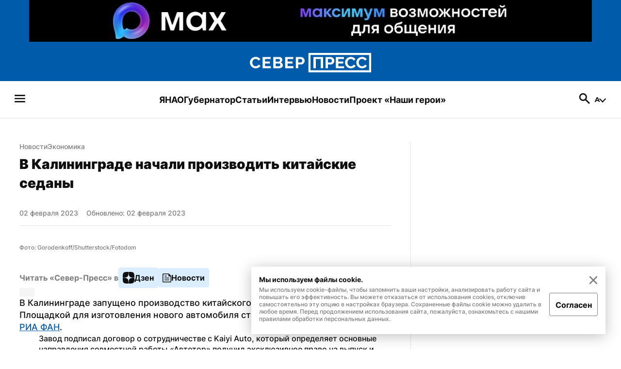

--- FILE ---
content_type: text/html; charset=utf-8
request_url: https://sever-press.ru/news/ekonomika/v-kaliningrade-nachali-proizvodit-kitajskie-sedany/
body_size: 55923
content:
<!DOCTYPE html><html><head><meta charSet="utf-8"/><meta name="viewport" content="width=device-width"/><link rel="apple-touch-icon" sizes="180x180" href="/apple-touch-icon.png"/><link rel="icon" type="image/svg" sizes="120x120" href="/favicon-120x120.svg"/><link rel="icon" type="image/png" sizes="32x32" href="/favicon-32x32.png"/><link rel="icon" type="image/png" sizes="16x16" href="/favicon-16x16.png"/><meta property="og:site_name" content="«Север-Пресс»"/><meta name="msapplication-TileColor" content="#00aba9"/><meta name="theme-color" content="#ffffff"/><script async="" src="https://jsn.24smi.net/smi.js"></script><link rel="dns-prefetch" href="https://yamal-media.ru/"/><link rel="canonical" href="https://sever-press.ru/news/ekonomika/v-kaliningrade-nachali-proizvodit-kitajskie-sedany/"/><script>window.yaContextCb = window.yaContextCb || []</script><script src="https://yandex.ru/ads/system/context.js" async=""></script><noscript><div><img src="https://top-fwz1.mail.ru/counter?id=3347184;js=na" style="position:absolute;left:-9999px" alt="http://Top.Mail.Ru "/></div></noscript><script type="application/ld+json">{"@context":"https://schema.org","@graph":[{"@type":"NewsArticle","@id":"https://sever-press.ru/news/ekonomika/v-kaliningrade-nachali-proizvodit-kitajskie-sedany/#article","url":"https://sever-press.ru/news/ekonomika/v-kaliningrade-nachali-proizvodit-kitajskie-sedany/","author":[{"@type":"Person","@id":"https://sever-press.ru/author/156/#person","url":"https://sever-press.ru/author/156/","name":"Ольга Пяткова"}],"headline":"В Калининграде начали производить китайские седаны","description":"В Калининграде запущено производство китайского городского седана Kaiyi E5. Площадкой для изготовления нового автомобиля стал завод «Автотор», сообщило  РИА ФАН .","genre":"Новости","articleSection":"Экономика","articleBody":"В Калининграде запущено производство китайского городского седана Kaiyi E5. Площадкой для изготовления нового автомобиля стал завод «Автотор», сообщило  РИА ФАН .  Завод подписал договор о сотрудничестве с Kaiyi Auto, который определяет основные направления совместной работы.«Автотор» получил эксклюзивное право на выпуск и дистрибуцию продукции Kaiyi Auto на территории РФ и некоторых стран СНГ.  Для нового производства подготовлен модернизированный конвейер. На улучшение производственной линии для выпуска Kaiyi E5 завод потратил больше 100 млн рублей. Продажи модели E5 стартуют в первом квартале 2023 года.  Самые важные новости — в нашем телеграм-канале  «Новости Ямала» .","datePublished":"2023-02-02T03:15+00:00","dateModified":"2023-02-02T03:15+00:00","isPartOf":{"@type":"WebSite","@id":"https://sever-press.ru/#website","url":"https://sever-press.ru/","name":"Север-Пресс","description":"Север-Пресс — старейшее информационное агентство ЯНАО. Рассказываем, что происходит на Ямале семь дней в неделю","publisher":{"@id":"https://sever-press.ru/#organization","@type":"Organization","name":"Север-Пресс","legalName":"Интернет-сайт Север-Пресс","slogan":"Официально, оперативно, достоверно","email":"sever-press@yamal-media.ru","telephone":"+7 (34922) 7-12-62","sameAs":[],"address":{"@type":"PostalAddress","addressCountry":"Россия","addressLocality":"Салехард","addressRegion":"Ямало-Ненецкий автономный округ","postalCode":"629008","streetAddress":"мкр. Богдана Кнунянца, д. 1, каб. 106"},"logo":{"@type":"ImageObject","@id":"https://sever-press.ru/img/png/logo.png/#imageobject","url":"https://sever-press.ru/img/png/logo.png","width":250,"height":40},"image":{"@id":"https://sever-press.ru/img/png/logo.png/#imageobject"}},"copyrightHolder":{"@id":"https://sever-press.ru/#organization"},"inLanguage":"ru-RU"},"inLanguage":"ru-RU","isAccessibleForFree":"TRUE","isFamilyFriendly":"TRUE","license":"https://sever-press.ru/download/rules_for_the_use_of_materials.docx","image":[{"@type":"ImageObject","inLanguage":"ru-RU","url":"https://sever-press.ru/images/insecure/rs:fill-down:1920:1920/aHR0cHM6Ly9zdG9yYWdlLnlhbmRleGNsb3VkLm5ldC95bS1zaXRlcy1zdGF0aWMvMzBkY2E3NDktZTlmLndlYnA.webp","width":1920,"height":1920,"caption":"Фото: Gorodenkoff/Shutterstock/Fotodom"},{"@type":"ImageObject","inLanguage":"ru-RU","url":"https://sever-press.ru/images/insecure/rs:fill-down:1920:1440/aHR0cHM6Ly9zdG9yYWdlLnlhbmRleGNsb3VkLm5ldC95bS1zaXRlcy1zdGF0aWMvMzBkY2E3NDktZTlmLndlYnA.webp","width":1920,"height":1440,"caption":"Фото: Gorodenkoff/Shutterstock/Fotodom"},{"@type":"ImageObject","inLanguage":"ru-RU","url":"https://sever-press.ru/images/insecure/rs:fill-down:1920:1080/aHR0cHM6Ly9zdG9yYWdlLnlhbmRleGNsb3VkLm5ldC95bS1zaXRlcy1zdGF0aWMvMzBkY2E3NDktZTlmLndlYnA.webp","width":1920,"height":1080,"caption":"Фото: Gorodenkoff/Shutterstock/Fotodom"}],"mainEntityOfPage":{"@type":"WebPage","@id":"https://sever-press.ru/news/ekonomika/v-kaliningrade-nachali-proizvodit-kitajskie-sedany/#webpage","url":"https://sever-press.ru/news/ekonomika/v-kaliningrade-nachali-proizvodit-kitajskie-sedany/","name":"В Калининграде начали производить китайские седаны","publisher":{"@id":"https://sever-press.ru/#organization"},"inLanguage":"ru-RU","datePublished":"2023-02-02T03:15+00:00","dateModified":"2023-02-02T03:15+00:00","description":"В Калининграде запущено производство китайского городского седана Kaiyi E5. Площадкой для изготовления нового автомобиля стал завод «Автотор», сообщило  РИА ФАН .","breadcrumb":{"@type":"BreadcrumbList","itemListElement":[{"@type":"ListItem","position":1,"name":"Главная","item":{"@type":"WebPage","@id":"https://sever-press.ru/#webpage","url":"https://sever-press.ru/"}},{"@type":"ListItem","position":2,"name":"🌏 Экономика","item":{"@type":"WebPage","@id":"https://sever-press.ru/category/ekonomika/#webpage","url":"https://sever-press.ru/category/ekonomika/"}}]}}}]}</script><title>В Калининграде начали производить китайские седаны | Север-Пресс</title><meta property="og:title" content="В Калининграде начали производить китайские седаны | Север-Пресс"/><meta property="og:type" content="article"/><meta property="og:url" content="https://sever-press.ru/news/ekonomika/v-kaliningrade-nachali-proizvodit-kitajskie-sedany/"/><meta property="og:image" content="https://sever-press.ru/images/insecure/rs:fill-down:1920:1080/aHR0cHM6Ly9zdG9yYWdlLnlhbmRleGNsb3VkLm5ldC95bS1zaXRlcy1zdGF0aWMvMzBkY2E3NDktZTlmLndlYnA.webp"/><meta property="og:description" content="В Калининграде запущено производство китайского городского седана Kaiyi E5. Площадкой для изготовления нового автомобиля стал завод «Автотор», сообщило  РИА ФАН ."/><meta name="description" content="В Калининграде запущено производство китайского городского седана Kaiyi E5. Площадкой для изготовления нового автомобиля стал завод «Автотор», сообщило  РИА ФАН ."/><meta name="twitter:card" content="summary_large_image"/><meta name="twitter:title" content="В Калининграде начали производить китайские седаны | Север-Пресс"/><meta name="twitter:description" content="В Калининграде запущено производство китайского городского седана Kaiyi E5. Площадкой для изготовления нового автомобиля стал завод «Автотор», сообщило  РИА ФАН ."/><meta name="twitter:image" content="https://sever-press.ru/images/insecure/rs:fill-down:1920:1080/aHR0cHM6Ly9zdG9yYWdlLnlhbmRleGNsb3VkLm5ldC95bS1zaXRlcy1zdGF0aWMvMzBkY2E3NDktZTlmLndlYnA.webp"/><meta property="article:author" content="Ольга Пяткова"/><meta property="article:section" content="Экономика"/><meta property="article:published_time" content="2023-02-02T03:15:00+00:00Z"/><meta property="article:modified_time" content="2023-02-02T03:15:00+00:00Z"/><link rel="preload" as="image" href="https://sever-press.ru/images/insecure/rs:fill-down:1920:1080/aHR0cHM6Ly9zdG9yYWdlLnlhbmRleGNsb3VkLm5ldC95bS1zaXRlcy1zdGF0aWMvMzBkY2E3NDktZTlmLndlYnA.webp"/><meta name="next-head-count" content="32"/><link rel="preload" href="/_next/static/css/4b6504f8e8fe50ee.css" as="style"/><link rel="stylesheet" href="/_next/static/css/4b6504f8e8fe50ee.css" data-n-g=""/><link rel="preload" href="/_next/static/css/4428363f87715cd2.css" as="style"/><link rel="stylesheet" href="/_next/static/css/4428363f87715cd2.css" data-n-p=""/><link rel="preload" href="/_next/static/css/e1d92963bbb65c92.css" as="style"/><link rel="stylesheet" href="/_next/static/css/e1d92963bbb65c92.css" data-n-p=""/><noscript data-n-css=""></noscript><script defer="" nomodule="" src="/_next/static/chunks/polyfills-c67a75d1b6f99dc8.js"></script><script src="/_next/static/chunks/webpack-59c5c889f52620d6.js" defer=""></script><script src="/_next/static/chunks/framework-7751730b10fa0f74.js" defer=""></script><script src="/_next/static/chunks/main-18d70c5b082a9d07.js" defer=""></script><script src="/_next/static/chunks/pages/_app-b1a56d1c8e88a3fe.js" defer=""></script><script src="/_next/static/chunks/745-fbdce756b673a9bc.js" defer=""></script><script src="/_next/static/chunks/419-f09500370c7cc803.js" defer=""></script><script src="/_next/static/chunks/168-9587f953c7bc16d1.js" defer=""></script><script src="/_next/static/chunks/854-d9256aae07afd13f.js" defer=""></script><script src="/_next/static/chunks/811-741486b7188186bb.js" defer=""></script><script src="/_next/static/chunks/202-91ce3e5ff9f0ac17.js" defer=""></script><script src="/_next/static/chunks/pages/news/%5BslugCategory%5D/%5Bslug%5D-5b9f7d0b7b34c702.js" defer=""></script><script src="/_next/static/_S9ymu_JhnP4LF1l9XjS2/_buildManifest.js" defer=""></script><script src="/_next/static/_S9ymu_JhnP4LF1l9XjS2/_ssgManifest.js" defer=""></script></head><body><div id="__next"><div class="baseLayout_BaseLayout__h6a80"><header><div class="header_Header__Dezsy"><div class="header_wrapper__qCKQ8"><div class="header_logo__d4jIK"><svg width="28" height="28" fill="none" xmlns="http://www.w3.org/2000/svg" class="header_mobileIcon__cjNEw"><path d="M4.375 21.817c-.389 0-.715-.131-.977-.394a1.327 1.327 0 0 1-.394-.977c0-.389.131-.715.394-.977.262-.263.588-.394.977-.394h19.25c.389 0 .715.131.977.394.263.262.394.588.394.977s-.131.714-.394.977a1.327 1.327 0 0 1-.977.394H4.375Zm0-6.446c-.389 0-.715-.131-.977-.394A1.327 1.327 0 0 1 3.004 14c0-.389.131-.714.394-.977.262-.262.588-.394.977-.394h19.25c.389 0 .715.132.977.394.263.263.394.588.394.977s-.131.715-.394.977a1.327 1.327 0 0 1-.977.394H4.375Zm0-6.446c-.389 0-.715-.131-.977-.394a1.327 1.327 0 0 1-.394-.977c0-.389.131-.72.394-.991.262-.273.588-.409.977-.409h19.25c.389 0 .715.136.977.409.263.272.394.602.394.991 0 .39-.131.715-.394.977a1.327 1.327 0 0 1-.977.394H4.375Z" fill="#F6F6F8"></path></svg><a href="/"><svg width="250" height="40" fill="none" xmlns="http://www.w3.org/2000/svg" class="header_desktopIcon__FccC6"><path d="M0 19.726c0-1.388.266-2.765.81-4.125a11.74 11.74 0 0 1 2.365-3.713c1.042-1.118 2.304-2.01 3.792-2.675 1.489-.66 3.181-.994 5.077-.994 2.264 0 4.223.469 5.87 1.4 1.646.937 2.88 2.15 3.707 3.651l-3.877 2.54c-.39-.87-.906-1.546-1.546-2.037a5.866 5.866 0 0 0-2.077-1.028 8.585 8.585 0 0 0-2.213-.293c-1.143 0-2.145.22-3.005.655a6.382 6.382 0 0 0-2.145 1.727 7.242 7.242 0 0 0-1.268 2.41 8.853 8.853 0 0 0-.413 2.64c0 1 .164 1.953.498 2.867a7.475 7.475 0 0 0 1.41 2.41 6.89 6.89 0 0 0 2.178 1.665c.844.412 1.794.62 2.847.62.73 0 1.478-.113 2.23-.344a6.343 6.343 0 0 0 2.094-1.106c.64-.508 1.132-1.168 1.478-1.97l4.154 2.28c-.504 1.13-1.296 2.1-2.383 2.901a12.254 12.254 0 0 1-3.673 1.84c-1.364.423-2.706.637-4.03.637-1.738 0-3.34-.344-4.805-1.027A11.945 11.945 0 0 1 3.3 27.92a12.496 12.496 0 0 1-2.44-3.843 11.508 11.508 0 0 1-.86-4.35Zm43.275 7.624v4.17h-16.99V8.384h16.68v4.17H31.292v5.215h10.058v3.91H31.293v5.672h11.982Zm24.711-1.794c0 1.303-.362 2.393-1.08 3.273-.72.88-1.687 1.546-2.899 2.003-1.21.457-2.564.683-4.052.683H48.182V8.377h13.216c1.143 0 2.134.288 2.972.864a5.706 5.706 0 0 1 1.924 2.235c.447.914.668 1.856.668 2.833 0 1.089-.3 2.127-.894 3.126-.595.999-1.466 1.738-2.61 2.218 1.398.39 2.502 1.09 3.311 2.1.81 1.02 1.217 2.285 1.217 3.803ZM53.197 12.458v5.474h6.04c.526 0 .995-.102 1.408-.31.414-.21.736-.514.98-.932.237-.412.362-.914.362-1.501 0-.564-.108-1.05-.328-1.45a2.447 2.447 0 0 0-.895-.948 2.537 2.537 0 0 0-1.318-.345h-6.249v.012Zm9.678 12.19c0-.543-.113-1.04-.345-1.485a2.736 2.736 0 0 0-.928-1.06c-.39-.26-.86-.39-1.41-.39h-7v5.767h6.763c.572 0 1.081-.13 1.528-.39.447-.259.787-.597 1.03-1.01.238-.411.363-.891.363-1.433Zm26.941 2.702v4.17h-16.99V8.384h16.68v4.17H77.834v5.215h10.057v3.91H77.835v5.672h11.981Zm4.907 4.17V8.384h10.364a7.31 7.31 0 0 1 3.107.666 8.497 8.497 0 0 1 2.49 1.76 7.9 7.9 0 0 1 1.647 2.495c.391.937.583 1.88.583 2.833 0 1.304-.328 2.545-.979 3.73a7.9 7.9 0 0 1-2.66 2.867c-1.121.728-2.462 1.09-4.013 1.09h-5.524v7.691h-5.014v.006Zm5.01-11.828h5.218c.526 0 1.007-.14 1.443-.423.436-.282.781-.694 1.047-1.236.261-.542.396-1.174.396-1.89 0-.785-.152-1.44-.464-1.97-.311-.53-.69-.937-1.149-1.207a2.852 2.852 0 0 0-1.477-.407h-5.009v7.133h-.005ZM250 40H120.74V0H250v40Zm-125.1-4.154h120.934V4.148H124.9v31.698Zm6.118-4.277V8.43h19.94V31.57h-5.009V12.602h-9.916v18.967h-5.015Zm24.949 0V8.43h10.363c1.121 0 2.157.226 3.107.666a8.502 8.502 0 0 1 2.491 1.76 7.934 7.934 0 0 1 1.647 2.495c.39.937.583 1.88.583 2.833 0 1.304-.328 2.545-.979 3.73a7.91 7.91 0 0 1-2.66 2.867c-1.121.728-2.463 1.09-4.013 1.09h-5.524v7.691h-5.015v.006Zm5.015-11.829h5.218a2.6 2.6 0 0 0 1.443-.423c.436-.282.781-.694 1.047-1.236.261-.541.397-1.174.397-1.89 0-.785-.153-1.44-.465-1.97-.311-.53-.69-.937-1.149-1.207a2.852 2.852 0 0 0-1.477-.407h-5.009v7.133h-.005Zm33.359 7.658v4.17H177.35V8.432h16.68v4.17h-11.671v5.215h10.058v3.91h-10.058v5.672h11.982Zm1.783-7.63c0-1.388.266-2.765.809-4.125a11.755 11.755 0 0 1 2.366-3.713c1.041-1.117 2.304-2.009 3.792-2.675 1.489-.66 3.181-.993 5.077-.993 2.264 0 4.222.468 5.869 1.4 1.647.936 2.881 2.15 3.707 3.65l-3.877 2.54c-.39-.869-.905-1.546-1.545-2.037a5.853 5.853 0 0 0-2.077-1.027 8.583 8.583 0 0 0-2.213-.294c-1.143 0-2.145.22-3.005.655a6.367 6.367 0 0 0-2.145 1.727 7.242 7.242 0 0 0-1.268 2.41 8.864 8.864 0 0 0-.413 2.64c0 1 .164 1.953.498 2.868a7.482 7.482 0 0 0 1.409 2.41 6.894 6.894 0 0 0 2.179 1.664c.843.412 1.794.62 2.847.62a7.58 7.58 0 0 0 2.23-.343 6.232 6.232 0 0 0 2.094-1.107c.64-.508 1.132-1.168 1.477-1.97l4.155 2.28c-.504 1.13-1.296 2.1-2.383 2.901a12.257 12.257 0 0 1-3.673 1.84c-1.364.423-2.706.638-4.03.638-1.738 0-3.339-.344-4.805-1.027a11.952 11.952 0 0 1-3.776-2.737 12.609 12.609 0 0 1-2.439-3.843 11.567 11.567 0 0 1-.86-4.351Zm23.234 0c0-1.388.266-2.765.809-4.125a11.738 11.738 0 0 1 2.366-3.713c1.041-1.117 2.303-2.009 3.792-2.675 1.488-.66 3.181-.993 5.077-.993 2.264 0 4.222.468 5.869 1.4 1.647.936 2.881 2.15 3.707 3.65l-3.877 2.54c-.39-.869-.905-1.546-1.545-2.037a5.87 5.87 0 0 0-2.077-1.027 8.588 8.588 0 0 0-2.213-.294c-1.143 0-2.145.22-3.006.655a6.386 6.386 0 0 0-2.145 1.727 7.24 7.24 0 0 0-1.267 2.41 8.834 8.834 0 0 0-.414 2.64c0 1 .165 1.953.498 2.868a7.484 7.484 0 0 0 1.41 2.41 6.882 6.882 0 0 0 2.179 1.664c.843.412 1.794.62 2.847.62a7.58 7.58 0 0 0 2.23-.343 6.354 6.354 0 0 0 2.094-1.107c.639-.508 1.132-1.168 1.477-1.97l4.154 2.28c-.503 1.13-1.296 2.1-2.382 2.901a12.263 12.263 0 0 1-3.674 1.84c-1.364.423-2.705.638-4.029.638-1.738 0-3.34-.344-4.806-1.027a11.948 11.948 0 0 1-3.775-2.737 12.478 12.478 0 0 1-2.439-3.843 11.567 11.567 0 0 1-.86-4.351Z" fill="#fff"></path></svg><svg width="188" height="30" fill="none" xmlns="http://www.w3.org/2000/svg" class="header_mobileIcon__cjNEw"><g clip-path="url(#logoMobile_svg__a)" fill="#fff"><path d="M.523 15.448c0-1.04.199-2.074.605-3.094a8.81 8.81 0 0 1 1.77-2.785 8.652 8.652 0 0 1 2.835-2.006c1.113-.495 2.379-.745 3.797-.745 1.693 0 3.157.352 4.389 1.05 1.231.703 2.154 1.613 2.772 2.739l-2.9 1.904c-.291-.652-.676-1.16-1.155-1.528a4.382 4.382 0 0 0-1.553-.77 6.404 6.404 0 0 0-1.655-.22c-.855 0-1.604.165-2.247.49a4.774 4.774 0 0 0-1.604 1.296 5.437 5.437 0 0 0-.949 1.807 6.659 6.659 0 0 0-.308 1.981c0 .75.122 1.464.372 2.15a5.61 5.61 0 0 0 1.054 1.807c.453.52.994.936 1.63 1.249.63.309 1.341.465 2.128.465.546 0 1.105-.084 1.668-.258a4.738 4.738 0 0 0 1.566-.83 3.74 3.74 0 0 0 1.105-1.476l3.106 1.71c-.376.846-.969 1.574-1.782 2.175a9.154 9.154 0 0 1-2.746 1.38c-1.02.317-2.024.478-3.014.478-1.3 0-2.497-.258-3.593-.77a8.932 8.932 0 0 1-2.824-2.053 9.375 9.375 0 0 1-1.824-2.882 8.653 8.653 0 0 1-.643-3.264Zm32.362 5.719v3.127H20.179V6.941h12.473v3.128h-8.728v3.91h7.522v2.934h-7.522v4.254h8.96Zm18.479-1.346c0 .977-.271 1.794-.809 2.454-.537.66-1.26 1.16-2.167 1.503-.905.343-1.917.512-3.03.512h-8.804V6.937h9.883c.855 0 1.596.216 2.222.647.627.432 1.105.99 1.44 1.677.334.685.499 1.392.499 2.124 0 .817-.225 1.596-.669 2.345-.444.75-1.096 1.304-1.951 1.663 1.045.292 1.87.817 2.476 1.575.605.766.91 1.714.91 2.853Zm-11.06-9.824v4.105h4.516c.394 0 .745-.076 1.054-.232.31-.157.55-.385.732-.699.178-.309.271-.685.271-1.125 0-.424-.08-.788-.245-1.088-.16-.3-.385-.538-.669-.711a1.893 1.893 0 0 0-.986-.258h-4.673v.008Zm7.238 9.142c0-.406-.085-.779-.258-1.113a2.051 2.051 0 0 0-.694-.796c-.293-.194-.644-.292-1.054-.292H40.3v4.326h5.058c.427 0 .808-.097 1.143-.292.334-.195.588-.449.77-.758.178-.309.27-.668.27-1.075Zm20.147 2.028v3.127H54.983V6.941h12.473v3.128h-8.728v3.91h7.522v2.934h-7.522v4.254h8.96Zm3.67 3.127V6.941h7.749c.838 0 1.612.17 2.324.5a6.36 6.36 0 0 1 1.862 1.32 5.94 5.94 0 0 1 1.231 1.87c.293.703.436 1.41.436 2.126 0 .977-.245 1.908-.732 2.797a5.922 5.922 0 0 1-1.989 2.15c-.838.546-1.841.817-3 .817h-4.132v5.77h-3.75v.003Zm3.745-8.87h3.902a1.94 1.94 0 0 0 1.08-.318c.326-.212.584-.521.783-.927.194-.407.296-.88.296-1.418 0-.588-.114-1.08-.347-1.477-.233-.398-.516-.703-.86-.906a2.13 2.13 0 0 0-1.104-.305h-3.746v5.35h-.004ZM187.477 30H90.815V0h96.662v30Zm-93.551-3.115h90.436V3.11H93.926v23.774Zm4.575-3.208V6.323h14.911v17.354h-3.745V9.45h-7.416v14.226h-3.75Zm18.657 0V6.323h7.75c.838 0 1.612.17 2.324.5a6.354 6.354 0 0 1 1.862 1.32 5.958 5.958 0 0 1 1.232 1.871c.292.703.435 1.41.435 2.125a5.74 5.74 0 0 1-.732 2.798 5.914 5.914 0 0 1-1.989 2.15c-.838.546-1.841.817-3.001.817h-4.131v5.768h-3.75v.005Zm3.75-8.872h3.903c.393 0 .753-.105 1.079-.317.326-.212.584-.52.783-.927.195-.406.296-.88.296-1.418 0-.588-.114-1.08-.347-1.477-.233-.398-.516-.703-.859-.906a2.13 2.13 0 0 0-1.105-.305h-3.746v5.35h-.004Zm24.947 5.744v3.128h-12.706V6.323h12.473v3.128h-8.728v3.911h7.522v2.933h-7.522v4.254h8.961Zm1.333-5.723c0-1.04.199-2.074.605-3.094a8.804 8.804 0 0 1 1.769-2.784 8.657 8.657 0 0 1 2.836-2.007c1.113-.495 2.379-.745 3.797-.745 1.693 0 3.157.352 4.389 1.05 1.231.703 2.154 1.613 2.772 2.738l-2.899 1.905c-.292-.652-.677-1.16-1.156-1.528a4.38 4.38 0 0 0-1.553-.77 6.405 6.405 0 0 0-1.655-.22c-.855 0-1.604.165-2.247.49a4.776 4.776 0 0 0-1.605 1.296 5.461 5.461 0 0 0-.948 1.807 6.67 6.67 0 0 0-.309 1.981c0 .75.123 1.464.373 2.15.25.686.597 1.287 1.054 1.807.453.521.994.936 1.629 1.249.631.309 1.342.465 2.129.465a5.65 5.65 0 0 0 1.668-.258 4.658 4.658 0 0 0 1.566-.83c.478-.38.846-.875 1.105-1.476l3.106 1.71c-.376.846-.969 1.574-1.782 2.175a9.149 9.149 0 0 1-2.747 1.38c-1.02.317-2.023.478-3.013.478-1.3 0-2.497-.258-3.594-.77a8.944 8.944 0 0 1-2.823-2.053 9.465 9.465 0 0 1-1.824-2.882 8.712 8.712 0 0 1-.643-3.264Zm17.374 0c0-1.04.199-2.074.606-3.094a8.804 8.804 0 0 1 1.769-2.784 8.642 8.642 0 0 1 2.835-2.007c1.114-.495 2.379-.745 3.797-.745 1.693 0 3.158.352 4.389 1.05 1.232.703 2.155 1.613 2.772 2.738l-2.899 1.905c-.292-.652-.677-1.16-1.155-1.528a4.384 4.384 0 0 0-1.554-.77 6.4 6.4 0 0 0-1.655-.22c-.855 0-1.604.165-2.247.49a4.772 4.772 0 0 0-1.604 1.296 5.424 5.424 0 0 0-.948 1.807 6.638 6.638 0 0 0-.309 1.981c0 .75.123 1.464.372 2.15.25.686.597 1.287 1.054 1.807.453.521.995.936 1.63 1.249.63.309 1.341.465 2.129.465.546 0 1.104-.084 1.667-.258a4.734 4.734 0 0 0 1.566-.83 3.73 3.73 0 0 0 1.105-1.476l3.107 1.71c-.377.846-.97 1.574-1.782 2.175a9.16 9.16 0 0 1-2.747 1.38c-1.02.317-2.023.478-3.014.478-1.299 0-2.497-.258-3.593-.77a8.933 8.933 0 0 1-2.823-2.053 9.37 9.37 0 0 1-1.824-2.882 8.694 8.694 0 0 1-.644-3.264Z"></path></g><defs><clipPath id="logoMobile_svg__a"><path fill="#fff" transform="translate(.523)" d="M0 0h186.954v30H0z"></path></clipPath></defs></svg></a><a href="/search/"><svg width="28" height="28" fill="none" xmlns="http://www.w3.org/2000/svg" class="header_mobileIcon__cjNEw"><path d="m22.196 24.296-6.854-6.825a6.398 6.398 0 0 1-1.998 1.05c-.768.253-1.6.38-2.494.38-2.236 0-4.132-.779-5.687-2.334-1.556-1.556-2.334-3.432-2.334-5.63 0-2.197.778-4.073 2.334-5.629 1.555-1.555 3.441-2.333 5.658-2.333 2.197 0 4.069.778 5.615 2.333 1.545 1.556 2.318 3.432 2.318 5.63 0 .875-.121 1.686-.364 2.435a7.423 7.423 0 0 1-1.094 2.115l6.912 6.854c.273.272.409.598.409.977s-.146.705-.438.977a1.306 1.306 0 0 1-.991.437c-.39 0-.72-.145-.992-.437ZM10.82 16.158c1.458 0 2.688-.51 3.69-1.53 1-1.022 1.502-2.252 1.502-3.69 0-1.459-.501-2.693-1.503-3.705-1-1.01-2.23-1.516-3.69-1.516-1.457 0-2.697.505-3.718 1.516-1.02 1.012-1.531 2.246-1.531 3.705 0 1.438.51 2.668 1.531 3.69 1.021 1.02 2.26 1.53 3.719 1.53Z" fill="#F6F6F8"></path></svg></a></div></div></div><div class="menu_Menu__qY2Zt"><nav><h2 style="display:none">Бургерное меню сайта «Север-Пресс»</h2><svg width="28" height="28" fill="none" xmlns="http://www.w3.org/2000/svg" class="menu_icon__rbq6B"><path d="M4.375 21.817c-.389 0-.715-.131-.977-.394a1.327 1.327 0 0 1-.394-.977c0-.389.131-.715.394-.977.262-.263.588-.394.977-.394h19.25c.389 0 .715.131.977.394.263.262.394.588.394.977s-.131.714-.394.977a1.327 1.327 0 0 1-.977.394H4.375Zm0-6.446c-.389 0-.715-.131-.977-.394A1.327 1.327 0 0 1 3.004 14c0-.389.131-.714.394-.977.262-.262.588-.394.977-.394h19.25c.389 0 .715.132.977.394.263.263.394.588.394.977s-.131.715-.394.977a1.327 1.327 0 0 1-.977.394H4.375Zm0-6.446c-.389 0-.715-.131-.977-.394a1.327 1.327 0 0 1-.394-.977c0-.389.131-.72.394-.991.262-.273.588-.409.977-.409h19.25c.389 0 .715.136.977.409.263.272.394.602.394.991 0 .39-.131.715-.394.977a1.327 1.327 0 0 1-.977.394H4.375Z" fill="#F6F6F8"></path></svg></nav><nav><h2 style="display:none">Главные рубрики сайта «Север-Пресс»</h2><ul class="menu_list__GDv_h"><li><a href="https://sever-press.ru/tag/yanao/"><p class="Typography_text__WDByQ  Typography_size__18__iHC5f Typography_none__FajqV Typography_primary__29LdH Typography_bold__JQYIc Typography_left__ZYv3k">ЯНАО</p></a></li><li><a href="https://sever-press.ru/tag/artyuhov/"><p class="Typography_text__WDByQ  Typography_size__18__iHC5f Typography_none__FajqV Typography_primary__29LdH Typography_bold__JQYIc Typography_left__ZYv3k">Губернатор</p></a></li><li><a href="https://sever-press.ru/narrative/"><p class="Typography_text__WDByQ  Typography_size__18__iHC5f Typography_none__FajqV Typography_primary__29LdH Typography_bold__JQYIc Typography_left__ZYv3k">Статьи</p></a></li><li><a href="https://sever-press.ru/category/intervju/"><p class="Typography_text__WDByQ  Typography_size__18__iHC5f Typography_none__FajqV Typography_primary__29LdH Typography_bold__JQYIc Typography_left__ZYv3k">Интервью</p></a></li><li><a href="https://sever-press.ru/news/"><p class="Typography_text__WDByQ  Typography_size__18__iHC5f Typography_none__FajqV Typography_primary__29LdH Typography_bold__JQYIc Typography_left__ZYv3k">Новости</p></a></li><li><a href="https://heroism.sever-press.ru/" target="_blank" rel="noreferer"><p class="Typography_text__WDByQ  Typography_size__18__iHC5f Typography_none__FajqV Typography_primary__29LdH Typography_bold__JQYIc Typography_left__ZYv3k">Проект «Наши герои»</p></a></li></ul></nav><div class="menu_rightBlock__wm3cQ"><a href="/search/"><svg width="28" height="28" fill="none" xmlns="http://www.w3.org/2000/svg" class="menu_icon__rbq6B"><path d="m22.196 24.296-6.854-6.825a6.398 6.398 0 0 1-1.998 1.05c-.768.253-1.6.38-2.494.38-2.236 0-4.132-.779-5.687-2.334-1.556-1.556-2.334-3.432-2.334-5.63 0-2.197.778-4.073 2.334-5.629 1.555-1.555 3.441-2.333 5.658-2.333 2.197 0 4.069.778 5.615 2.333 1.545 1.556 2.318 3.432 2.318 5.63 0 .875-.121 1.686-.364 2.435a7.423 7.423 0 0 1-1.094 2.115l6.912 6.854c.273.272.409.598.409.977s-.146.705-.438.977a1.306 1.306 0 0 1-.991.437c-.39 0-.72-.145-.992-.437ZM10.82 16.158c1.458 0 2.688-.51 3.69-1.53 1-1.022 1.502-2.252 1.502-3.69 0-1.459-.501-2.693-1.503-3.705-1-1.01-2.23-1.516-3.69-1.516-1.457 0-2.697.505-3.718 1.516-1.02 1.012-1.531 2.246-1.531 3.705 0 1.438.51 2.668 1.531 3.69 1.021 1.02 2.26 1.53 3.719 1.53Z" fill="#F6F6F8"></path></svg></a><div class="Sizer_wrapSizer__YLxA9"><div class="Sizer_sizer__GN6Hl"><button class="Sizer_buttonCurrent__bFjiS"><svg width="12" height="10" fill="none" xmlns="http://www.w3.org/2000/svg"><path d="M8.262 7.9h-4.55L2.844 10H.52L4.888.2h2.24L11.51 10H9.13l-.868-2.1Zm-.714-1.722L5.994 2.426 4.44 6.178h3.108Z" fill="#1D1D23"></path></svg><span></span></button></div></div></div></div><div class="burgerMenu_BurgerMenu__P8E02"><div class="header_Header__Dezsy"><div class="header_wrapper__qCKQ8"><div class="header_logo__d4jIK"><svg width="28" height="28" fill="none" xmlns="http://www.w3.org/2000/svg" class="header_mobileIcon__cjNEw"><path d="M4.375 21.817c-.389 0-.715-.131-.977-.394a1.327 1.327 0 0 1-.394-.977c0-.389.131-.715.394-.977.262-.263.588-.394.977-.394h19.25c.389 0 .715.131.977.394.263.262.394.588.394.977s-.131.714-.394.977a1.327 1.327 0 0 1-.977.394H4.375Zm0-6.446c-.389 0-.715-.131-.977-.394A1.327 1.327 0 0 1 3.004 14c0-.389.131-.714.394-.977.262-.262.588-.394.977-.394h19.25c.389 0 .715.132.977.394.263.263.394.588.394.977s-.131.715-.394.977a1.327 1.327 0 0 1-.977.394H4.375Zm0-6.446c-.389 0-.715-.131-.977-.394a1.327 1.327 0 0 1-.394-.977c0-.389.131-.72.394-.991.262-.273.588-.409.977-.409h19.25c.389 0 .715.136.977.409.263.272.394.602.394.991 0 .39-.131.715-.394.977a1.327 1.327 0 0 1-.977.394H4.375Z" fill="#F6F6F8"></path></svg><a href="/"><svg width="250" height="40" fill="none" xmlns="http://www.w3.org/2000/svg" class="header_desktopIcon__FccC6"><path d="M0 19.726c0-1.388.266-2.765.81-4.125a11.74 11.74 0 0 1 2.365-3.713c1.042-1.118 2.304-2.01 3.792-2.675 1.489-.66 3.181-.994 5.077-.994 2.264 0 4.223.469 5.87 1.4 1.646.937 2.88 2.15 3.707 3.651l-3.877 2.54c-.39-.87-.906-1.546-1.546-2.037a5.866 5.866 0 0 0-2.077-1.028 8.585 8.585 0 0 0-2.213-.293c-1.143 0-2.145.22-3.005.655a6.382 6.382 0 0 0-2.145 1.727 7.242 7.242 0 0 0-1.268 2.41 8.853 8.853 0 0 0-.413 2.64c0 1 .164 1.953.498 2.867a7.475 7.475 0 0 0 1.41 2.41 6.89 6.89 0 0 0 2.178 1.665c.844.412 1.794.62 2.847.62.73 0 1.478-.113 2.23-.344a6.343 6.343 0 0 0 2.094-1.106c.64-.508 1.132-1.168 1.478-1.97l4.154 2.28c-.504 1.13-1.296 2.1-2.383 2.901a12.254 12.254 0 0 1-3.673 1.84c-1.364.423-2.706.637-4.03.637-1.738 0-3.34-.344-4.805-1.027A11.945 11.945 0 0 1 3.3 27.92a12.496 12.496 0 0 1-2.44-3.843 11.508 11.508 0 0 1-.86-4.35Zm43.275 7.624v4.17h-16.99V8.384h16.68v4.17H31.292v5.215h10.058v3.91H31.293v5.672h11.982Zm24.711-1.794c0 1.303-.362 2.393-1.08 3.273-.72.88-1.687 1.546-2.899 2.003-1.21.457-2.564.683-4.052.683H48.182V8.377h13.216c1.143 0 2.134.288 2.972.864a5.706 5.706 0 0 1 1.924 2.235c.447.914.668 1.856.668 2.833 0 1.089-.3 2.127-.894 3.126-.595.999-1.466 1.738-2.61 2.218 1.398.39 2.502 1.09 3.311 2.1.81 1.02 1.217 2.285 1.217 3.803ZM53.197 12.458v5.474h6.04c.526 0 .995-.102 1.408-.31.414-.21.736-.514.98-.932.237-.412.362-.914.362-1.501 0-.564-.108-1.05-.328-1.45a2.447 2.447 0 0 0-.895-.948 2.537 2.537 0 0 0-1.318-.345h-6.249v.012Zm9.678 12.19c0-.543-.113-1.04-.345-1.485a2.736 2.736 0 0 0-.928-1.06c-.39-.26-.86-.39-1.41-.39h-7v5.767h6.763c.572 0 1.081-.13 1.528-.39.447-.259.787-.597 1.03-1.01.238-.411.363-.891.363-1.433Zm26.941 2.702v4.17h-16.99V8.384h16.68v4.17H77.834v5.215h10.057v3.91H77.835v5.672h11.981Zm4.907 4.17V8.384h10.364a7.31 7.31 0 0 1 3.107.666 8.497 8.497 0 0 1 2.49 1.76 7.9 7.9 0 0 1 1.647 2.495c.391.937.583 1.88.583 2.833 0 1.304-.328 2.545-.979 3.73a7.9 7.9 0 0 1-2.66 2.867c-1.121.728-2.462 1.09-4.013 1.09h-5.524v7.691h-5.014v.006Zm5.01-11.828h5.218c.526 0 1.007-.14 1.443-.423.436-.282.781-.694 1.047-1.236.261-.542.396-1.174.396-1.89 0-.785-.152-1.44-.464-1.97-.311-.53-.69-.937-1.149-1.207a2.852 2.852 0 0 0-1.477-.407h-5.009v7.133h-.005ZM250 40H120.74V0H250v40Zm-125.1-4.154h120.934V4.148H124.9v31.698Zm6.118-4.277V8.43h19.94V31.57h-5.009V12.602h-9.916v18.967h-5.015Zm24.949 0V8.43h10.363c1.121 0 2.157.226 3.107.666a8.502 8.502 0 0 1 2.491 1.76 7.934 7.934 0 0 1 1.647 2.495c.39.937.583 1.88.583 2.833 0 1.304-.328 2.545-.979 3.73a7.91 7.91 0 0 1-2.66 2.867c-1.121.728-2.463 1.09-4.013 1.09h-5.524v7.691h-5.015v.006Zm5.015-11.829h5.218a2.6 2.6 0 0 0 1.443-.423c.436-.282.781-.694 1.047-1.236.261-.541.397-1.174.397-1.89 0-.785-.153-1.44-.465-1.97-.311-.53-.69-.937-1.149-1.207a2.852 2.852 0 0 0-1.477-.407h-5.009v7.133h-.005Zm33.359 7.658v4.17H177.35V8.432h16.68v4.17h-11.671v5.215h10.058v3.91h-10.058v5.672h11.982Zm1.783-7.63c0-1.388.266-2.765.809-4.125a11.755 11.755 0 0 1 2.366-3.713c1.041-1.117 2.304-2.009 3.792-2.675 1.489-.66 3.181-.993 5.077-.993 2.264 0 4.222.468 5.869 1.4 1.647.936 2.881 2.15 3.707 3.65l-3.877 2.54c-.39-.869-.905-1.546-1.545-2.037a5.853 5.853 0 0 0-2.077-1.027 8.583 8.583 0 0 0-2.213-.294c-1.143 0-2.145.22-3.005.655a6.367 6.367 0 0 0-2.145 1.727 7.242 7.242 0 0 0-1.268 2.41 8.864 8.864 0 0 0-.413 2.64c0 1 .164 1.953.498 2.868a7.482 7.482 0 0 0 1.409 2.41 6.894 6.894 0 0 0 2.179 1.664c.843.412 1.794.62 2.847.62a7.58 7.58 0 0 0 2.23-.343 6.232 6.232 0 0 0 2.094-1.107c.64-.508 1.132-1.168 1.477-1.97l4.155 2.28c-.504 1.13-1.296 2.1-2.383 2.901a12.257 12.257 0 0 1-3.673 1.84c-1.364.423-2.706.638-4.03.638-1.738 0-3.339-.344-4.805-1.027a11.952 11.952 0 0 1-3.776-2.737 12.609 12.609 0 0 1-2.439-3.843 11.567 11.567 0 0 1-.86-4.351Zm23.234 0c0-1.388.266-2.765.809-4.125a11.738 11.738 0 0 1 2.366-3.713c1.041-1.117 2.303-2.009 3.792-2.675 1.488-.66 3.181-.993 5.077-.993 2.264 0 4.222.468 5.869 1.4 1.647.936 2.881 2.15 3.707 3.65l-3.877 2.54c-.39-.869-.905-1.546-1.545-2.037a5.87 5.87 0 0 0-2.077-1.027 8.588 8.588 0 0 0-2.213-.294c-1.143 0-2.145.22-3.006.655a6.386 6.386 0 0 0-2.145 1.727 7.24 7.24 0 0 0-1.267 2.41 8.834 8.834 0 0 0-.414 2.64c0 1 .165 1.953.498 2.868a7.484 7.484 0 0 0 1.41 2.41 6.882 6.882 0 0 0 2.179 1.664c.843.412 1.794.62 2.847.62a7.58 7.58 0 0 0 2.23-.343 6.354 6.354 0 0 0 2.094-1.107c.639-.508 1.132-1.168 1.477-1.97l4.154 2.28c-.503 1.13-1.296 2.1-2.382 2.901a12.263 12.263 0 0 1-3.674 1.84c-1.364.423-2.705.638-4.029.638-1.738 0-3.34-.344-4.806-1.027a11.948 11.948 0 0 1-3.775-2.737 12.478 12.478 0 0 1-2.439-3.843 11.567 11.567 0 0 1-.86-4.351Z" fill="#fff"></path></svg><svg width="188" height="30" fill="none" xmlns="http://www.w3.org/2000/svg" class="header_mobileIcon__cjNEw"><g clip-path="url(#logoMobile_svg__a)" fill="#fff"><path d="M.523 15.448c0-1.04.199-2.074.605-3.094a8.81 8.81 0 0 1 1.77-2.785 8.652 8.652 0 0 1 2.835-2.006c1.113-.495 2.379-.745 3.797-.745 1.693 0 3.157.352 4.389 1.05 1.231.703 2.154 1.613 2.772 2.739l-2.9 1.904c-.291-.652-.676-1.16-1.155-1.528a4.382 4.382 0 0 0-1.553-.77 6.404 6.404 0 0 0-1.655-.22c-.855 0-1.604.165-2.247.49a4.774 4.774 0 0 0-1.604 1.296 5.437 5.437 0 0 0-.949 1.807 6.659 6.659 0 0 0-.308 1.981c0 .75.122 1.464.372 2.15a5.61 5.61 0 0 0 1.054 1.807c.453.52.994.936 1.63 1.249.63.309 1.341.465 2.128.465.546 0 1.105-.084 1.668-.258a4.738 4.738 0 0 0 1.566-.83 3.74 3.74 0 0 0 1.105-1.476l3.106 1.71c-.376.846-.969 1.574-1.782 2.175a9.154 9.154 0 0 1-2.746 1.38c-1.02.317-2.024.478-3.014.478-1.3 0-2.497-.258-3.593-.77a8.932 8.932 0 0 1-2.824-2.053 9.375 9.375 0 0 1-1.824-2.882 8.653 8.653 0 0 1-.643-3.264Zm32.362 5.719v3.127H20.179V6.941h12.473v3.128h-8.728v3.91h7.522v2.934h-7.522v4.254h8.96Zm18.479-1.346c0 .977-.271 1.794-.809 2.454-.537.66-1.26 1.16-2.167 1.503-.905.343-1.917.512-3.03.512h-8.804V6.937h9.883c.855 0 1.596.216 2.222.647.627.432 1.105.99 1.44 1.677.334.685.499 1.392.499 2.124 0 .817-.225 1.596-.669 2.345-.444.75-1.096 1.304-1.951 1.663 1.045.292 1.87.817 2.476 1.575.605.766.91 1.714.91 2.853Zm-11.06-9.824v4.105h4.516c.394 0 .745-.076 1.054-.232.31-.157.55-.385.732-.699.178-.309.271-.685.271-1.125 0-.424-.08-.788-.245-1.088-.16-.3-.385-.538-.669-.711a1.893 1.893 0 0 0-.986-.258h-4.673v.008Zm7.238 9.142c0-.406-.085-.779-.258-1.113a2.051 2.051 0 0 0-.694-.796c-.293-.194-.644-.292-1.054-.292H40.3v4.326h5.058c.427 0 .808-.097 1.143-.292.334-.195.588-.449.77-.758.178-.309.27-.668.27-1.075Zm20.147 2.028v3.127H54.983V6.941h12.473v3.128h-8.728v3.91h7.522v2.934h-7.522v4.254h8.96Zm3.67 3.127V6.941h7.749c.838 0 1.612.17 2.324.5a6.36 6.36 0 0 1 1.862 1.32 5.94 5.94 0 0 1 1.231 1.87c.293.703.436 1.41.436 2.126 0 .977-.245 1.908-.732 2.797a5.922 5.922 0 0 1-1.989 2.15c-.838.546-1.841.817-3 .817h-4.132v5.77h-3.75v.003Zm3.745-8.87h3.902a1.94 1.94 0 0 0 1.08-.318c.326-.212.584-.521.783-.927.194-.407.296-.88.296-1.418 0-.588-.114-1.08-.347-1.477-.233-.398-.516-.703-.86-.906a2.13 2.13 0 0 0-1.104-.305h-3.746v5.35h-.004ZM187.477 30H90.815V0h96.662v30Zm-93.551-3.115h90.436V3.11H93.926v23.774Zm4.575-3.208V6.323h14.911v17.354h-3.745V9.45h-7.416v14.226h-3.75Zm18.657 0V6.323h7.75c.838 0 1.612.17 2.324.5a6.354 6.354 0 0 1 1.862 1.32 5.958 5.958 0 0 1 1.232 1.871c.292.703.435 1.41.435 2.125a5.74 5.74 0 0 1-.732 2.798 5.914 5.914 0 0 1-1.989 2.15c-.838.546-1.841.817-3.001.817h-4.131v5.768h-3.75v.005Zm3.75-8.872h3.903c.393 0 .753-.105 1.079-.317.326-.212.584-.52.783-.927.195-.406.296-.88.296-1.418 0-.588-.114-1.08-.347-1.477-.233-.398-.516-.703-.859-.906a2.13 2.13 0 0 0-1.105-.305h-3.746v5.35h-.004Zm24.947 5.744v3.128h-12.706V6.323h12.473v3.128h-8.728v3.911h7.522v2.933h-7.522v4.254h8.961Zm1.333-5.723c0-1.04.199-2.074.605-3.094a8.804 8.804 0 0 1 1.769-2.784 8.657 8.657 0 0 1 2.836-2.007c1.113-.495 2.379-.745 3.797-.745 1.693 0 3.157.352 4.389 1.05 1.231.703 2.154 1.613 2.772 2.738l-2.899 1.905c-.292-.652-.677-1.16-1.156-1.528a4.38 4.38 0 0 0-1.553-.77 6.405 6.405 0 0 0-1.655-.22c-.855 0-1.604.165-2.247.49a4.776 4.776 0 0 0-1.605 1.296 5.461 5.461 0 0 0-.948 1.807 6.67 6.67 0 0 0-.309 1.981c0 .75.123 1.464.373 2.15.25.686.597 1.287 1.054 1.807.453.521.994.936 1.629 1.249.631.309 1.342.465 2.129.465a5.65 5.65 0 0 0 1.668-.258 4.658 4.658 0 0 0 1.566-.83c.478-.38.846-.875 1.105-1.476l3.106 1.71c-.376.846-.969 1.574-1.782 2.175a9.149 9.149 0 0 1-2.747 1.38c-1.02.317-2.023.478-3.013.478-1.3 0-2.497-.258-3.594-.77a8.944 8.944 0 0 1-2.823-2.053 9.465 9.465 0 0 1-1.824-2.882 8.712 8.712 0 0 1-.643-3.264Zm17.374 0c0-1.04.199-2.074.606-3.094a8.804 8.804 0 0 1 1.769-2.784 8.642 8.642 0 0 1 2.835-2.007c1.114-.495 2.379-.745 3.797-.745 1.693 0 3.158.352 4.389 1.05 1.232.703 2.155 1.613 2.772 2.738l-2.899 1.905c-.292-.652-.677-1.16-1.155-1.528a4.384 4.384 0 0 0-1.554-.77 6.4 6.4 0 0 0-1.655-.22c-.855 0-1.604.165-2.247.49a4.772 4.772 0 0 0-1.604 1.296 5.424 5.424 0 0 0-.948 1.807 6.638 6.638 0 0 0-.309 1.981c0 .75.123 1.464.372 2.15.25.686.597 1.287 1.054 1.807.453.521.995.936 1.63 1.249.63.309 1.341.465 2.129.465.546 0 1.104-.084 1.667-.258a4.734 4.734 0 0 0 1.566-.83 3.73 3.73 0 0 0 1.105-1.476l3.107 1.71c-.377.846-.97 1.574-1.782 2.175a9.16 9.16 0 0 1-2.747 1.38c-1.02.317-2.023.478-3.014.478-1.299 0-2.497-.258-3.593-.77a8.933 8.933 0 0 1-2.823-2.053 9.37 9.37 0 0 1-1.824-2.882 8.694 8.694 0 0 1-.644-3.264Z"></path></g><defs><clipPath id="logoMobile_svg__a"><path fill="#fff" transform="translate(.523)" d="M0 0h186.954v30H0z"></path></clipPath></defs></svg></a><a href="/search/"><svg width="28" height="28" fill="none" xmlns="http://www.w3.org/2000/svg" class="header_mobileIcon__cjNEw"><path d="m22.196 24.296-6.854-6.825a6.398 6.398 0 0 1-1.998 1.05c-.768.253-1.6.38-2.494.38-2.236 0-4.132-.779-5.687-2.334-1.556-1.556-2.334-3.432-2.334-5.63 0-2.197.778-4.073 2.334-5.629 1.555-1.555 3.441-2.333 5.658-2.333 2.197 0 4.069.778 5.615 2.333 1.545 1.556 2.318 3.432 2.318 5.63 0 .875-.121 1.686-.364 2.435a7.423 7.423 0 0 1-1.094 2.115l6.912 6.854c.273.272.409.598.409.977s-.146.705-.438.977a1.306 1.306 0 0 1-.991.437c-.39 0-.72-.145-.992-.437ZM10.82 16.158c1.458 0 2.688-.51 3.69-1.53 1-1.022 1.502-2.252 1.502-3.69 0-1.459-.501-2.693-1.503-3.705-1-1.01-2.23-1.516-3.69-1.516-1.457 0-2.697.505-3.718 1.516-1.02 1.012-1.531 2.246-1.531 3.705 0 1.438.51 2.668 1.531 3.69 1.021 1.02 2.26 1.53 3.719 1.53Z" fill="#F6F6F8"></path></svg></a></div></div></div><div class="menu_Menu__qY2Zt"><nav><h2 style="display:none">Бургерное меню сайта «Север-Пресс»</h2><svg width="28" height="28" fill="none" xmlns="http://www.w3.org/2000/svg" class="menu_icon__rbq6B"><path d="M4.375 21.817c-.389 0-.715-.131-.977-.394a1.327 1.327 0 0 1-.394-.977c0-.389.131-.715.394-.977.262-.263.588-.394.977-.394h19.25c.389 0 .715.131.977.394.263.262.394.588.394.977s-.131.714-.394.977a1.327 1.327 0 0 1-.977.394H4.375Zm0-6.446c-.389 0-.715-.131-.977-.394A1.327 1.327 0 0 1 3.004 14c0-.389.131-.714.394-.977.262-.262.588-.394.977-.394h19.25c.389 0 .715.132.977.394.263.263.394.588.394.977s-.131.715-.394.977a1.327 1.327 0 0 1-.977.394H4.375Zm0-6.446c-.389 0-.715-.131-.977-.394a1.327 1.327 0 0 1-.394-.977c0-.389.131-.72.394-.991.262-.273.588-.409.977-.409h19.25c.389 0 .715.136.977.409.263.272.394.602.394.991 0 .39-.131.715-.394.977a1.327 1.327 0 0 1-.977.394H4.375Z" fill="#F6F6F8"></path></svg></nav><nav><h2 style="display:none">Главные рубрики сайта «Север-Пресс»</h2><ul class="menu_list__GDv_h"><li><a href="https://heroism.sever-press.ru/" target="_blank" rel="noreferer"><p class="Typography_text__WDByQ  Typography_size__18__iHC5f Typography_none__FajqV Typography_primary__29LdH Typography_bold__JQYIc Typography_left__ZYv3k">Проект «Наши герои»</p></a></li></ul></nav><div class="menu_rightBlock__wm3cQ"><a href="/search/"><svg width="28" height="28" fill="none" xmlns="http://www.w3.org/2000/svg" class="menu_icon__rbq6B"><path d="m22.196 24.296-6.854-6.825a6.398 6.398 0 0 1-1.998 1.05c-.768.253-1.6.38-2.494.38-2.236 0-4.132-.779-5.687-2.334-1.556-1.556-2.334-3.432-2.334-5.63 0-2.197.778-4.073 2.334-5.629 1.555-1.555 3.441-2.333 5.658-2.333 2.197 0 4.069.778 5.615 2.333 1.545 1.556 2.318 3.432 2.318 5.63 0 .875-.121 1.686-.364 2.435a7.423 7.423 0 0 1-1.094 2.115l6.912 6.854c.273.272.409.598.409.977s-.146.705-.438.977a1.306 1.306 0 0 1-.991.437c-.39 0-.72-.145-.992-.437ZM10.82 16.158c1.458 0 2.688-.51 3.69-1.53 1-1.022 1.502-2.252 1.502-3.69 0-1.459-.501-2.693-1.503-3.705-1-1.01-2.23-1.516-3.69-1.516-1.457 0-2.697.505-3.718 1.516-1.02 1.012-1.531 2.246-1.531 3.705 0 1.438.51 2.668 1.531 3.69 1.021 1.02 2.26 1.53 3.719 1.53Z" fill="#F6F6F8"></path></svg></a><div class="Sizer_wrapSizer__YLxA9"><div class="Sizer_sizer__GN6Hl"><button class="Sizer_buttonCurrent__bFjiS"><svg width="12" height="10" fill="none" xmlns="http://www.w3.org/2000/svg"><path d="M8.262 7.9h-4.55L2.844 10H.52L4.888.2h2.24L11.51 10H9.13l-.868-2.1Zm-.714-1.722L5.994 2.426 4.44 6.178h3.108Z" fill="#1D1D23"></path></svg><span></span></button></div></div></div></div><div><nav class="burgerMenu_wrapper__RWpzv"><h2 class="Typography_text__WDByQ  Typography_size__28__5zLai Typography_none__FajqV Typography_primary__29LdH Typography_black___rBXu Typography_left__ZYv3k">Рубрики</h2><ul class="burgerMenu_list__L6Dlv"><li><a href="https://heroism.sever-press.ru/" target="_blank" rel="noreferer"><p class="Typography_text__WDByQ  Typography_size__18__iHC5f Typography_none__FajqV Typography_primary__29LdH Typography_bold__JQYIc Typography_left__ZYv3k">Проект «Наши герои»</p></a></li></ul><div class="divider_Divider__6MaDB "></div></nav><nav class="burgerMenu_wrapper__RWpzv"><h2 class="Typography_text__WDByQ  Typography_size__28__5zLai Typography_none__FajqV Typography_primary__29LdH Typography_black___rBXu Typography_left__ZYv3k">Популярные темы</h2><ul class="burgerMenu_list__L6Dlv"><li><a href="/tag/yanao/"><p class="Typography_text__WDByQ  Typography_size__18__iHC5f Typography_none__FajqV Typography_primary__29LdH Typography_bold__JQYIc Typography_left__ZYv3k">Новости ЯНАО</p></a></li><li><a href="/tag/novy-urengoy/"><p class="Typography_text__WDByQ  Typography_size__18__iHC5f Typography_none__FajqV Typography_primary__29LdH Typography_bold__JQYIc Typography_left__ZYv3k">Новый Уренгой</p></a></li><li><a href="/tag/salehard/"><p class="Typography_text__WDByQ  Typography_size__18__iHC5f Typography_none__FajqV Typography_primary__29LdH Typography_bold__JQYIc Typography_left__ZYv3k">Салехард</p></a></li><li><a href="/tag/svo/"><p class="Typography_text__WDByQ  Typography_size__18__iHC5f Typography_none__FajqV Typography_primary__29LdH Typography_bold__JQYIc Typography_left__ZYv3k">СВО</p></a></li><li><a href="/tag/noyabrsk/"><p class="Typography_text__WDByQ  Typography_size__18__iHC5f Typography_none__FajqV Typography_primary__29LdH Typography_bold__JQYIc Typography_left__ZYv3k">Ноябрьск</p></a></li><li><a href="/tag/den-olenevoda/"><p class="Typography_text__WDByQ  Typography_size__18__iHC5f Typography_none__FajqV Typography_primary__29LdH Typography_bold__JQYIc Typography_left__ZYv3k">День оленевода</p></a></li><li><a href="/tag/novogodnie-podarki/"><p class="Typography_text__WDByQ  Typography_size__18__iHC5f Typography_none__FajqV Typography_primary__29LdH Typography_bold__JQYIc Typography_left__ZYv3k">Новогодние подарки</p></a></li><li><a href="https://heroism.sever-press.ru/" target="_blank" rel="noreferer"><p class="Typography_text__WDByQ  Typography_size__18__iHC5f Typography_none__FajqV Typography_primary__29LdH Typography_bold__JQYIc Typography_left__ZYv3k">Проект «Наши герои»</p></a></li></ul><div class="divider_Divider__6MaDB "></div></nav><nav class="burgerMenu_wrapper__RWpzv"><h2 class="Typography_text__WDByQ  Typography_size__28__5zLai Typography_none__FajqV Typography_primary__29LdH Typography_black___rBXu Typography_left__ZYv3k">Новости по муниципалитетам</h2><ul class="burgerMenu_list__L6Dlv"><li><a href="/tag/volnovaha/"><p class="Typography_text__WDByQ  Typography_size__18__iHC5f Typography_none__FajqV Typography_primary__29LdH Typography_bold__JQYIc Typography_left__ZYv3k">Волноваха</p></a></li><li><a href="/tag/krasnoselkupskiy-rayon/"><p class="Typography_text__WDByQ  Typography_size__18__iHC5f Typography_none__FajqV Typography_primary__29LdH Typography_bold__JQYIc Typography_left__ZYv3k">Красноселькупский район</p></a></li><li><a href="/tag/tarko-sale/"><p class="Typography_text__WDByQ  Typography_size__18__iHC5f Typography_none__FajqV Typography_primary__29LdH Typography_bold__JQYIc Typography_left__ZYv3k">Тарко-Сале</p></a></li><li><a href="/tag/novy-urengoy/"><p class="Typography_text__WDByQ  Typography_size__18__iHC5f Typography_none__FajqV Typography_primary__29LdH Typography_bold__JQYIc Typography_left__ZYv3k">Новый Уренгой</p></a></li><li><a href="/tag/priuralskiy-rayon/"><p class="Typography_text__WDByQ  Typography_size__18__iHC5f Typography_none__FajqV Typography_primary__29LdH Typography_bold__JQYIc Typography_left__ZYv3k">Приуральский район</p></a></li><li><a href="/tag/labytnangi/"><p class="Typography_text__WDByQ  Typography_size__18__iHC5f Typography_none__FajqV Typography_primary__29LdH Typography_bold__JQYIc Typography_left__ZYv3k">Лабытнанги</p></a></li><li><a href="/tag/nadymskiy-rayon/"><p class="Typography_text__WDByQ  Typography_size__18__iHC5f Typography_none__FajqV Typography_primary__29LdH Typography_bold__JQYIc Typography_left__ZYv3k">Надымский район</p></a></li><li><a href="/tag/gubkinskiy/"><p class="Typography_text__WDByQ  Typography_size__18__iHC5f Typography_none__FajqV Typography_primary__29LdH Typography_bold__JQYIc Typography_left__ZYv3k">Губкинский</p></a></li><li><a href="/tag/muravlenko/"><p class="Typography_text__WDByQ  Typography_size__18__iHC5f Typography_none__FajqV Typography_primary__29LdH Typography_bold__JQYIc Typography_left__ZYv3k">Муравленко</p></a></li><li><a href="/tag/tazovskiy-rayon/"><p class="Typography_text__WDByQ  Typography_size__18__iHC5f Typography_none__FajqV Typography_primary__29LdH Typography_bold__JQYIc Typography_left__ZYv3k">Тазовский район</p></a></li><li><a href="/tag/purovskiy-rayon/"><p class="Typography_text__WDByQ  Typography_size__18__iHC5f Typography_none__FajqV Typography_primary__29LdH Typography_bold__JQYIc Typography_left__ZYv3k">Пуровский район</p></a></li><li><a href="/tag/noyabrsk/"><p class="Typography_text__WDByQ  Typography_size__18__iHC5f Typography_none__FajqV Typography_primary__29LdH Typography_bold__JQYIc Typography_left__ZYv3k">Ноябрьск</p></a></li><li><a href="/tag/shuryshkarskiy-rayon/"><p class="Typography_text__WDByQ  Typography_size__18__iHC5f Typography_none__FajqV Typography_primary__29LdH Typography_bold__JQYIc Typography_left__ZYv3k">Шурышкарский район</p></a></li><li><a href="/tag/yamalskiy-rayon/"><p class="Typography_text__WDByQ  Typography_size__18__iHC5f Typography_none__FajqV Typography_primary__29LdH Typography_bold__JQYIc Typography_left__ZYv3k">Ямальский район</p></a></li><li><a href="/tag/salehard/"><p class="Typography_text__WDByQ  Typography_size__18__iHC5f Typography_none__FajqV Typography_primary__29LdH Typography_bold__JQYIc Typography_left__ZYv3k">Салехард</p></a></li><li><a href="https://heroism.sever-press.ru/" target="_blank" rel="noreferer"><p class="Typography_text__WDByQ  Typography_size__18__iHC5f Typography_none__FajqV Typography_primary__29LdH Typography_bold__JQYIc Typography_left__ZYv3k">Проект «Наши герои»</p></a></li></ul><div class="divider_Divider__6MaDB "></div></nav></div></div></header><div class="baseLayout_body___id3W"><main class="articlePage_ArticlePage__4M1eR"><div class="articlePage_article__KOn95" data-article-slug="https://sever-press.ru/news/ekonomika/v-kaliningrade-nachali-proizvodit-kitajskie-sedany/" data-article-meta="{&quot;title&quot;:&quot;В Калининграде начали производить китайские седаны&quot;,&quot;description&quot;:&quot;В Калининграде запущено производство китайского городского седана Kaiyi E5. Площадкой для изготовления нового автомобиля стал завод «Автотор», сообщило  РИА ФАН .&quot;,&quot;url&quot;:&quot;https://sever-press.ru/news/ekonomika/v-kaliningrade-nachali-proizvodit-kitajskie-sedany/&quot;,&quot;file&quot;:&quot;https://storage.yandexcloud.net/ym-sites-static/30dca749-e9f.webp&quot;}"><div class="articlePage_wrapper__UmybX"><article class="articlePage_body__JwyFp"><div class="articleTool_ArticleTool__Ruu6e articleTool_vertical__yxHru articlePage_ArticleTool__TxP8F"><div class="vote_Vote__s_STc vote_vertical__zS3us undefined"><div class="vote_block__Jbnw5 vote_vertical__zS3us"><div class="vote_item__SuKBy vote_count___bHKp "><p class="Typography_text__WDByQ  Typography_size__14__u_K39 Typography_none__FajqV Typography_primary__29LdH Typography_normal__uCd4Q Typography_left__ZYv3k">0</p></div><div class="vote_item__SuKBy vote_button__vDAPH"><svg width="16" height="14" fill="none" xmlns="http://www.w3.org/2000/svg"><path d="M5.417 13.185c-.434 0-.803-.15-1.109-.45a1.502 1.502 0 0 1-.458-1.116v-6.8c0-.2.036-.395.108-.584A1.47 1.47 0 0 1 4.3 3.72L6.95.885A1.62 1.62 0 0 1 7.783.41c.322-.072.628-.036.917.109.278.133.483.353.617.658.133.306.16.63.083.975l-.417 2.033h5.084c.41 0 .777.162 1.1.484.322.322.483.683.483 1.083v.617c0 .144-.02.308-.058.491a2.247 2.247 0 0 1-.142.459l-2 4.683a1.845 1.845 0 0 1-.7.842 1.832 1.832 0 0 1-1.05.341H5.417Zm-3.617 0a.998.998 0 0 1-.733-.3c-.2-.2-.3-.444-.3-.733V5.22c0-.278.094-.52.283-.725a.931.931 0 0 1 .717-.309h.05c.277 0 .52.103.725.309a.992.992 0 0 1 .308.725v6.933a.984.984 0 0 1-.308.733c-.206.2-.448.3-.725.3H1.8Z" fill="#7C7C7C"></path></svg></div></div><div class="vote_block__Jbnw5 vote_vertical__zS3us"><div class="vote_item__SuKBy vote_count___bHKp "><p class="Typography_text__WDByQ  Typography_size__14__u_K39 Typography_none__FajqV Typography_primary__29LdH Typography_normal__uCd4Q Typography_left__ZYv3k">0</p></div><div class="vote_item__SuKBy vote_button__vDAPH"><svg width="16" height="14" fill="none" xmlns="http://www.w3.org/2000/svg"><path d="M1.933 9.752c-.41 0-.777-.161-1.1-.483-.322-.322-.483-.69-.483-1.1v-.6c0-.145.02-.309.058-.492a2.7 2.7 0 0 1 .142-.475l2-4.667c.133-.333.367-.616.7-.85.333-.233.683-.35 1.05-.35h6.283c.434 0 .803.153 1.109.459.305.305.458.68.458 1.125v6.8c0 .2-.036.394-.108.583-.072.189-.18.356-.325.5l-2.65 2.833c-.245.256-.528.42-.85.492a1.337 1.337 0 0 1-.917-.108 1.256 1.256 0 0 1-.617-.659 1.534 1.534 0 0 1-.083-.975l.417-2.033H1.933ZM14.217.735c.277 0 .52.103.725.309.205.205.308.453.308.741V8.72c0 .278-.097.52-.292.725a.92.92 0 0 1-.691.308H14.2c-.289 0-.536-.103-.742-.308a.992.992 0 0 1-.308-.725V1.785c0-.288.103-.536.308-.741.206-.206.453-.309.742-.309h.017Z" fill="#7C7C7C"></path></svg></div></div></div><div class="sharing_Sharing__rPij1 sharing_vertical__4AmFq"><a><svg width="24" height="25" fill="none" xmlns="http://www.w3.org/2000/svg"><path d="M22.673 16.939c0-.084-.083-.084-.083-.166-.332-.665-1.08-1.495-2.076-2.408-.498-.415-.747-.747-.913-.914-.25-.332-.25-.58-.166-.913.083-.249.415-.664.996-1.411.332-.415.498-.664.747-.913 1.246-1.66 1.827-2.74 1.66-3.238l-.082-.083c-.083-.083-.166-.166-.332-.166-.166-.083-.415-.083-.665 0H18.023l-.083.083c-.083.083-.083.083-.083.166-.332.913-.747 1.66-1.162 2.49-.249.416-.498.83-.747 1.163-.25.332-.415.58-.581.747-.166.166-.332.249-.415.415-.084.083-.25.166-.25.083-.082 0-.165 0-.165-.083l-.25-.249c-.083-.083-.083-.25-.166-.415V6.976c0-.083-.083-.25-.083-.332l-.249-.25c-.083-.082-.249-.082-.332-.165a7.447 7.447 0 0 0-1.494-.167c-1.329 0-2.242.084-2.574.25-.166.083-.332.166-.415.332-.166.166-.166.249-.083.249.415.083.747.249.913.498l.083.166c.083.083.083.249.166.498.083.25.083.498.083.83v1.329c0 .415-.083.664-.083.913s-.083.415-.166.498c-.083.166-.083.25-.166.25 0 0 0 .082-.083.082s-.166.083-.332.083c-.083 0-.249-.083-.332-.166a1 1 0 0 1-.415-.415c-.166-.166-.332-.415-.498-.747-.166-.332-.415-.664-.581-1.163l-.167-.332c-.083-.166-.249-.498-.415-.913-.166-.415-.332-.747-.498-1.162a1.146 1.146 0 0 0-.249-.332h-.083s-.083-.083-.166-.083-.166-.083-.249-.083H2.664c-.332 0-.498.083-.581.166L2 6.893v.166c0 .083 0 .166.083.332.415.996.913 1.992 1.411 2.989.499.913.997 1.743 1.329 2.324.415.582.747 1.163 1.162 1.66.415.499.664.831.747.997l.332.332.25.25c.166.165.415.414.747.663.332.25.747.498 1.162.748.415.249.913.415 1.411.58.582.167 1.08.25 1.578.167h1.245a.754.754 0 0 0 .581-.25l.083-.082c0-.083.083-.083.083-.166v-.332c0-.332 0-.582.083-.83.083-.25.083-.416.166-.582.084-.166.167-.249.25-.332l.166-.166h.083c.166-.083.415 0 .58.166.25.166.499.415.665.664.166.25.415.498.747.83.332.333.581.582.747.665l.25.166c.165.083.332.166.58.249.25.083.416.083.582.083l2.822-.083c.25 0 .499-.083.665-.166.166-.083.249-.166.249-.332v-.332c-.166-.166-.166-.25-.166-.332Z" fill="#fff"></path></svg></a><a><svg width="24" height="25" fill="none" xmlns="http://www.w3.org/2000/svg"><path d="m2.35 11.714 4.599 1.714 1.792 5.767c.078.39.546.468.858.234l2.571-2.104c.234-.234.624-.234.935 0l4.599 3.351c.311.234.779.078.857-.311L21.99 3.998c.078-.39-.312-.78-.701-.624L2.35 10.701c-.468.156-.468.857 0 1.013Zm6.157.857 9.04-5.533c.157-.078.313.156.157.234L10.3 14.208c-.234.234-.468.545-.468.935l-.233 1.87c0 .234-.39.312-.468 0l-.935-3.429c-.234-.39-.078-.857.311-1.013Z" fill="#fff"></path></svg></a><a><svg xmlns="http://www.w3.org/2000/svg" width="25" height="25" viewBox="0 0 200 200" fill="none"><g clip-path="url(#ok_svg__a)"><g clip-path="url(#ok_svg__b)" fill="#fff"><path d="M100.1 99.2c9.7 0 18.5-4 24.8-10.3 6.3-6.3 10.3-15.1 10.3-24.8 0-9.7-4-18.5-10.3-24.8C118.6 33 109.8 29 100.1 29c-9.7 0-18.5 4-24.8 10.3C69 45.5 65 54.3 65 64.1s4 18.5 10.3 24.8c6.3 6.3 15.2 10.3 24.8 10.3ZM88.9 52.7c2.9-2.9 6.9-4.7 11.3-4.7 4.5 0 8.4 1.8 11.3 4.7 2.9 2.9 4.7 6.9 4.7 11.3 0 4.5-1.8 8.4-4.7 11.3-2.9 2.9-6.9 4.7-11.3 4.7-4.5 0-8.4-1.8-11.3-4.7-2.9-2.9-4.7-6.9-4.7-11.3s1.9-8.4 4.7-11.3Z"></path><path d="m147.5 113.4-10.3-14.1c-.6-.8-1.8-.9-2.5-.2-9.7 8.3-21.7 13.7-34.6 13.7-12.9 0-24.8-5.4-34.6-13.7-.7-.6-1.9-.5-2.5.2l-10.3 14.1c-.5.7-.4 1.6.2 2.2 8.7 7 18.8 11.8 29.3 14.3l-21.8 38.4c-.6 1.1.2 2.5 1.4 2.5h21.3c.7 0 1.3-.4 1.5-1.1l15.2-34 15.2 34c.2.6.8 1.1 1.5 1.1h21.3c1.3 0 2-1.3 1.4-2.5l-21.8-38.4c10.5-2.5 20.6-7.1 29.3-14.3 1.3-.6 1.4-1.5.8-2.2Z"></path></g></g><defs><clipPath id="ok_svg__a"><path fill="#fff" d="M0 0h200v200H0z"></path></clipPath><clipPath id="ok_svg__b"><path fill="#fff" d="M0 0h200v200H0z"></path></clipPath></defs></svg></a></div></div><header><div class="breadCrumbs_BreadCrumbs__pWOMv"><a href="/news/"><p class="Typography_text__WDByQ  Typography_size__14__u_K39 Typography_none__FajqV Typography_secondary__9G4ZF Typography_normal__uCd4Q Typography_left__ZYv3k">Новости</p></a><a href="/category/ekonomika/"><p class="Typography_text__WDByQ  Typography_size__14__u_K39 Typography_none__FajqV Typography_secondary__9G4ZF Typography_normal__uCd4Q Typography_left__ZYv3k">Экономика</p></a></div><h1 class="Typography_text__WDByQ articlePage_title__itgef Typography_size__24__mfUQI Typography_none__FajqV Typography_primary__29LdH Typography_black___rBXu Typography_left__ZYv3k">В Калининграде начали производить китайские седаны</h1><div class="articlePage_date__SptSD"><time dateTime="2023-02-02T03:15" class="Typography_text__WDByQ  Typography_size__14__u_K39 Typography_none__FajqV Typography_secondary__9G4ZF Typography_normal__uCd4Q Typography_left__ZYv3k">02 февраля 2023</time><time dateTime="2023-02-02T03:15" class="Typography_text__WDByQ articlePage_updatedDate__JXH4V Typography_size__14__u_K39 Typography_none__FajqV Typography_secondary__9G4ZF Typography_normal__uCd4Q Typography_left__ZYv3k">Обновлено: 02 февраля 2023</time></div><div class="divider_Divider__6MaDB articlePage_imageDivider__EymG6"></div><div class="ArticleCover_ArticleCover__XTL4b undefined" aria-hidden="true"><div class="ArticleCover_wrapImage__0OBFA"><span style="box-sizing:border-box;display:block;overflow:hidden;width:initial;height:initial;background:none;opacity:1;border:0;margin:0;padding:0;position:absolute;top:0;left:0;bottom:0;right:0"><img alt="Фото: Gorodenkoff/Shutterstock/Fotodom" sizes="(max-width: 490px) 100vw, (max-width: 1000px) calc(100vw - 32px), 766px" srcSet="https://sever-press.ru/images/insecure/rs:fill-down:640:360/aHR0cHM6Ly9zdG9yYWdlLnlhbmRleGNsb3VkLm5ldC95bS1zaXRlcy1zdGF0aWMvMzBkY2E3NDktZTlmLndlYnA.webp 640w, https://sever-press.ru/images/insecure/rs:fill-down:720:405/aHR0cHM6Ly9zdG9yYWdlLnlhbmRleGNsb3VkLm5ldC95bS1zaXRlcy1zdGF0aWMvMzBkY2E3NDktZTlmLndlYnA.webp 720w, https://sever-press.ru/images/insecure/rs:fill-down:1080:608/aHR0cHM6Ly9zdG9yYWdlLnlhbmRleGNsb3VkLm5ldC95bS1zaXRlcy1zdGF0aWMvMzBkY2E3NDktZTlmLndlYnA.webp 1080w, https://sever-press.ru/images/insecure/rs:fill-down:1440:810/aHR0cHM6Ly9zdG9yYWdlLnlhbmRleGNsb3VkLm5ldC95bS1zaXRlcy1zdGF0aWMvMzBkY2E3NDktZTlmLndlYnA.webp 1440w, https://sever-press.ru/images/insecure/rs:fill-down:1920:1080/aHR0cHM6Ly9zdG9yYWdlLnlhbmRleGNsb3VkLm5ldC95bS1zaXRlcy1zdGF0aWMvMzBkY2E3NDktZTlmLndlYnA.webp 1920w" src="https://sever-press.ru/images/insecure/rs:fill-down:1920:1080/aHR0cHM6Ly9zdG9yYWdlLnlhbmRleGNsb3VkLm5ldC95bS1zaXRlcy1zdGF0aWMvMzBkY2E3NDktZTlmLndlYnA.webp" decoding="async" data-nimg="fill" style="position:absolute;top:0;left:0;bottom:0;right:0;box-sizing:border-box;padding:0;border:none;margin:auto;display:block;width:0;height:0;min-width:100%;max-width:100%;min-height:100%;max-height:100%;object-fit:cover"/></span></div><div class="ArticleCover_descriptions__jTn1V"><span class="Typography_text__WDByQ  Typography_size__12__LAEJi Typography_none__FajqV Typography_secondary__9G4ZF Typography_light__SeP3y Typography_left__ZYv3k">Фото: Gorodenkoff/Shutterstock/Fotodom</span></div></div></header><div class="articlePage_content__xj7A7"><footer class="readUs_ReadUs__98yDm"><p class="Typography_text__WDByQ readUs_label__fau24 Typography_size__16__eUTzP Typography_none__FajqV Typography_secondary__9G4ZF Typography_bold__JQYIc Typography_left__ZYv3k">Читать «Север-Пресс» в</p></footer><div class="Typography_text__WDByQ adTag_adTag__VlzBv Typography_size__16__eUTzP Typography_none__FajqV Typography_secondary__9G4ZF Typography_normal__uCd4Q Typography_left__ZYv3k"></div><p class="Typography_text__WDByQ  Typography_size__18__iHC5f Typography_none__FajqV Typography_primary__29LdH Typography_normal__uCd4Q Typography_left__ZYv3k">В Калининграде запущено производство китайского городского седана Kaiyi E5. Площадкой для изготовления нового автомобиля стал завод «Автотор», сообщило <a href="https://riafan.ru/23871031-proizvodstvo_kitaiskogo_avtomobilya_kaiyi_e5_zapuscheno_na_kaliningradskom_avtotore" target="_blank" rel="noreferrer" class="ModuleEditorSerializer_link__QUBTn">РИА ФАН</a>.</p><p class="Typography_text__WDByQ ModuleEditorSerializer_textNode__RSCh8 Typography_size__16__eUTzP Typography_none__FajqV Typography_primary__29LdH Typography_normal__uCd4Q Typography_left__ZYv3k">Завод подписал договор о сотрудничестве с Kaiyi Auto, который определяет основные направления совместной работы.«Автотор» получил эксклюзивное право на выпуск и дистрибуцию продукции Kaiyi Auto на территории РФ и некоторых стран СНГ.</p><p class="Typography_text__WDByQ ModuleEditorSerializer_textNode__RSCh8 Typography_size__16__eUTzP Typography_none__FajqV Typography_primary__29LdH Typography_normal__uCd4Q Typography_left__ZYv3k">Для нового производства подготовлен модернизированный конвейер. На улучшение производственной линии для выпуска Kaiyi E5 завод потратил больше 100 млн рублей. Продажи модели E5 стартуют в первом квартале 2023 года.</p><p class="Typography_text__WDByQ ModuleEditorSerializer_textNode__RSCh8 Typography_size__16__eUTzP Typography_none__FajqV Typography_primary__29LdH Typography_normal__uCd4Q Typography_left__ZYv3k">Самые важные новости — в нашем телеграм-канале <a href="https://t.me/yanaonews" target="_blank" rel="noreferrer" class="ModuleEditorSerializer_link__QUBTn">«Новости Ямала»</a>.</p></div><span></span><footer class="authors_Authors__hfr_V"><p class="Typography_text__WDByQ authors_label__lXyyt Typography_size__14__u_K39 Typography_none__FajqV Typography_secondary__9G4ZF Typography_normal__uCd4Q Typography_left__ZYv3k">Авторы</p><a href="/author/156/"><p class="Typography_text__WDByQ  Typography_size__14__u_K39 Typography_none__FajqV Typography_secondary__9G4ZF Typography_normal__uCd4Q Typography_left__ZYv3k">Ольга Пяткова</p></a></footer><div class="articleTool_ArticleTool__Ruu6e  articlePage_ArticleToolMobile__q8zwz"><div class="vote_Vote__s_STc  undefined"><div class="vote_block__Jbnw5 "><div class="vote_item__SuKBy vote_count___bHKp "><p class="Typography_text__WDByQ  Typography_size__14__u_K39 Typography_none__FajqV Typography_primary__29LdH Typography_normal__uCd4Q Typography_left__ZYv3k">0</p></div><div class="vote_item__SuKBy vote_button__vDAPH"><svg width="16" height="14" fill="none" xmlns="http://www.w3.org/2000/svg"><path d="M5.417 13.185c-.434 0-.803-.15-1.109-.45a1.502 1.502 0 0 1-.458-1.116v-6.8c0-.2.036-.395.108-.584A1.47 1.47 0 0 1 4.3 3.72L6.95.885A1.62 1.62 0 0 1 7.783.41c.322-.072.628-.036.917.109.278.133.483.353.617.658.133.306.16.63.083.975l-.417 2.033h5.084c.41 0 .777.162 1.1.484.322.322.483.683.483 1.083v.617c0 .144-.02.308-.058.491a2.247 2.247 0 0 1-.142.459l-2 4.683a1.845 1.845 0 0 1-.7.842 1.832 1.832 0 0 1-1.05.341H5.417Zm-3.617 0a.998.998 0 0 1-.733-.3c-.2-.2-.3-.444-.3-.733V5.22c0-.278.094-.52.283-.725a.931.931 0 0 1 .717-.309h.05c.277 0 .52.103.725.309a.992.992 0 0 1 .308.725v6.933a.984.984 0 0 1-.308.733c-.206.2-.448.3-.725.3H1.8Z" fill="#7C7C7C"></path></svg></div></div><div class="vote_block__Jbnw5 "><div class="vote_item__SuKBy vote_count___bHKp "><p class="Typography_text__WDByQ  Typography_size__14__u_K39 Typography_none__FajqV Typography_primary__29LdH Typography_normal__uCd4Q Typography_left__ZYv3k">0</p></div><div class="vote_item__SuKBy vote_button__vDAPH"><svg width="16" height="14" fill="none" xmlns="http://www.w3.org/2000/svg"><path d="M1.933 9.752c-.41 0-.777-.161-1.1-.483-.322-.322-.483-.69-.483-1.1v-.6c0-.145.02-.309.058-.492a2.7 2.7 0 0 1 .142-.475l2-4.667c.133-.333.367-.616.7-.85.333-.233.683-.35 1.05-.35h6.283c.434 0 .803.153 1.109.459.305.305.458.68.458 1.125v6.8c0 .2-.036.394-.108.583-.072.189-.18.356-.325.5l-2.65 2.833c-.245.256-.528.42-.85.492a1.337 1.337 0 0 1-.917-.108 1.256 1.256 0 0 1-.617-.659 1.534 1.534 0 0 1-.083-.975l.417-2.033H1.933ZM14.217.735c.277 0 .52.103.725.309.205.205.308.453.308.741V8.72c0 .278-.097.52-.292.725a.92.92 0 0 1-.691.308H14.2c-.289 0-.536-.103-.742-.308a.992.992 0 0 1-.308-.725V1.785c0-.288.103-.536.308-.741.206-.206.453-.309.742-.309h.017Z" fill="#7C7C7C"></path></svg></div></div></div><div class="sharing_Sharing__rPij1 "><a><svg width="24" height="25" fill="none" xmlns="http://www.w3.org/2000/svg"><path d="M22.673 16.939c0-.084-.083-.084-.083-.166-.332-.665-1.08-1.495-2.076-2.408-.498-.415-.747-.747-.913-.914-.25-.332-.25-.58-.166-.913.083-.249.415-.664.996-1.411.332-.415.498-.664.747-.913 1.246-1.66 1.827-2.74 1.66-3.238l-.082-.083c-.083-.083-.166-.166-.332-.166-.166-.083-.415-.083-.665 0H18.023l-.083.083c-.083.083-.083.083-.083.166-.332.913-.747 1.66-1.162 2.49-.249.416-.498.83-.747 1.163-.25.332-.415.58-.581.747-.166.166-.332.249-.415.415-.084.083-.25.166-.25.083-.082 0-.165 0-.165-.083l-.25-.249c-.083-.083-.083-.25-.166-.415V6.976c0-.083-.083-.25-.083-.332l-.249-.25c-.083-.082-.249-.082-.332-.165a7.447 7.447 0 0 0-1.494-.167c-1.329 0-2.242.084-2.574.25-.166.083-.332.166-.415.332-.166.166-.166.249-.083.249.415.083.747.249.913.498l.083.166c.083.083.083.249.166.498.083.25.083.498.083.83v1.329c0 .415-.083.664-.083.913s-.083.415-.166.498c-.083.166-.083.25-.166.25 0 0 0 .082-.083.082s-.166.083-.332.083c-.083 0-.249-.083-.332-.166a1 1 0 0 1-.415-.415c-.166-.166-.332-.415-.498-.747-.166-.332-.415-.664-.581-1.163l-.167-.332c-.083-.166-.249-.498-.415-.913-.166-.415-.332-.747-.498-1.162a1.146 1.146 0 0 0-.249-.332h-.083s-.083-.083-.166-.083-.166-.083-.249-.083H2.664c-.332 0-.498.083-.581.166L2 6.893v.166c0 .083 0 .166.083.332.415.996.913 1.992 1.411 2.989.499.913.997 1.743 1.329 2.324.415.582.747 1.163 1.162 1.66.415.499.664.831.747.997l.332.332.25.25c.166.165.415.414.747.663.332.25.747.498 1.162.748.415.249.913.415 1.411.58.582.167 1.08.25 1.578.167h1.245a.754.754 0 0 0 .581-.25l.083-.082c0-.083.083-.083.083-.166v-.332c0-.332 0-.582.083-.83.083-.25.083-.416.166-.582.084-.166.167-.249.25-.332l.166-.166h.083c.166-.083.415 0 .58.166.25.166.499.415.665.664.166.25.415.498.747.83.332.333.581.582.747.665l.25.166c.165.083.332.166.58.249.25.083.416.083.582.083l2.822-.083c.25 0 .499-.083.665-.166.166-.083.249-.166.249-.332v-.332c-.166-.166-.166-.25-.166-.332Z" fill="#fff"></path></svg></a><a><svg width="24" height="25" fill="none" xmlns="http://www.w3.org/2000/svg"><path d="m2.35 11.714 4.599 1.714 1.792 5.767c.078.39.546.468.858.234l2.571-2.104c.234-.234.624-.234.935 0l4.599 3.351c.311.234.779.078.857-.311L21.99 3.998c.078-.39-.312-.78-.701-.624L2.35 10.701c-.468.156-.468.857 0 1.013Zm6.157.857 9.04-5.533c.157-.078.313.156.157.234L10.3 14.208c-.234.234-.468.545-.468.935l-.233 1.87c0 .234-.39.312-.468 0l-.935-3.429c-.234-.39-.078-.857.311-1.013Z" fill="#fff"></path></svg></a><a><svg xmlns="http://www.w3.org/2000/svg" width="25" height="25" viewBox="0 0 200 200" fill="none"><g clip-path="url(#ok_svg__a)"><g clip-path="url(#ok_svg__b)" fill="#fff"><path d="M100.1 99.2c9.7 0 18.5-4 24.8-10.3 6.3-6.3 10.3-15.1 10.3-24.8 0-9.7-4-18.5-10.3-24.8C118.6 33 109.8 29 100.1 29c-9.7 0-18.5 4-24.8 10.3C69 45.5 65 54.3 65 64.1s4 18.5 10.3 24.8c6.3 6.3 15.2 10.3 24.8 10.3ZM88.9 52.7c2.9-2.9 6.9-4.7 11.3-4.7 4.5 0 8.4 1.8 11.3 4.7 2.9 2.9 4.7 6.9 4.7 11.3 0 4.5-1.8 8.4-4.7 11.3-2.9 2.9-6.9 4.7-11.3 4.7-4.5 0-8.4-1.8-11.3-4.7-2.9-2.9-4.7-6.9-4.7-11.3s1.9-8.4 4.7-11.3Z"></path><path d="m147.5 113.4-10.3-14.1c-.6-.8-1.8-.9-2.5-.2-9.7 8.3-21.7 13.7-34.6 13.7-12.9 0-24.8-5.4-34.6-13.7-.7-.6-1.9-.5-2.5.2l-10.3 14.1c-.5.7-.4 1.6.2 2.2 8.7 7 18.8 11.8 29.3 14.3l-21.8 38.4c-.6 1.1.2 2.5 1.4 2.5h21.3c.7 0 1.3-.4 1.5-1.1l15.2-34 15.2 34c.2.6.8 1.1 1.5 1.1h21.3c1.3 0 2-1.3 1.4-2.5l-21.8-38.4c10.5-2.5 20.6-7.1 29.3-14.3 1.3-.6 1.4-1.5.8-2.2Z"></path></g></g><defs><clipPath id="ok_svg__a"><path fill="#fff" d="M0 0h200v200H0z"></path></clipPath><clipPath id="ok_svg__b"><path fill="#fff" d="M0 0h200v200H0z"></path></clipPath></defs></svg></a></div></div></article><footer class="lastNewsList_LastNewsList__tNLjW lastNewsList_sticky__yIGbg articlePage_lastNews__vexR8"><article><div style="height:445px"></div><h2 class="Typography_text__WDByQ  Typography_size__28__5zLai Typography_none__FajqV Typography_primary__29LdH Typography_black___rBXu Typography_left__ZYv3k">Лента новостей</h2><div class="infinite-scroll-component__outerdiv"><div class="infinite-scroll-component lastNewsList_scrollComponent__4KuxV" style="height:90vh;overflow:auto;-webkit-overflow-scrolling:touch"><div class="lastNewsList_listWrapper__BOa66"><a href="/news/nauka/posle-kreschenija-planety-v-nebe-vystrojatsja-v-simvolicheskij-krest/"><div class="lastNewsList_article__0jvKn"><p class="Typography_text__WDByQ  Typography_size__14__u_K39 Typography_none__FajqV Typography_secondary__9G4ZF Typography_normal__uCd4Q Typography_left__ZYv3k">15 января 2026, 19:36</p><p class="Typography_text__WDByQ lastNewsList_hover__qudbv Typography_size__16__eUTzP Typography_none__FajqV Typography_primary__29LdH Typography_normal__uCd4Q Typography_left__ZYv3k">После Крещения планеты в небе выстроятся в символический крест</p></div></a><div class="lastNewsList_divider__Xbki4"></div><a href="/news/obschestvo/novourengojtsam-rasskazali-kak-popast-k-kupeli-na-kreschenie/"><div class="lastNewsList_article__0jvKn"><p class="Typography_text__WDByQ  Typography_size__14__u_K39 Typography_none__FajqV Typography_secondary__9G4ZF Typography_normal__uCd4Q Typography_left__ZYv3k">15 января 2026, 18:33</p><p class="Typography_text__WDByQ lastNewsList_hover__qudbv Typography_size__16__eUTzP Typography_none__FajqV Typography_primary__29LdH Typography_normal__uCd4Q Typography_left__ZYv3k">Новоуренгойцам рассказали, как попасть к купели на Крещение</p></div></a><div class="lastNewsList_divider__Xbki4"></div><a href="/news/transport/mozhno-furam-na-zimnike-v-priobe-povysili-gruzopodemnost/"><div class="lastNewsList_article__0jvKn"><p class="Typography_text__WDByQ  Typography_size__14__u_K39 Typography_none__FajqV Typography_secondary__9G4ZF Typography_normal__uCd4Q Typography_left__ZYv3k">15 января 2026, 17:50</p><p class="Typography_text__WDByQ lastNewsList_hover__qudbv Typography_size__16__eUTzP Typography_none__FajqV Typography_primary__29LdH Typography_normal__uCd4Q Typography_left__ZYv3k">Можно фурам: на зимнике в Приобье повысили грузоподъемность</p></div></a><div class="lastNewsList_divider__Xbki4"></div><a href="/news/obschestvo/uk-tarify-i-holod-v-kvartirah-na-chto-zhalovalis-jamaltsy-pered-novym-godom/"><div class="lastNewsList_article__0jvKn"><p class="Typography_text__WDByQ  Typography_size__14__u_K39 Typography_none__FajqV Typography_secondary__9G4ZF Typography_normal__uCd4Q Typography_left__ZYv3k">15 января 2026, 16:30</p><p class="Typography_text__WDByQ lastNewsList_hover__qudbv Typography_size__16__eUTzP Typography_none__FajqV Typography_primary__29LdH Typography_normal__uCd4Q Typography_left__ZYv3k">УК и тарифы: на что жаловались ямальцы перед Новым годом</p></div></a><div class="lastNewsList_divider__Xbki4"></div><a href="/news/zhilye/na-jamale-vystavlen-na-prodazhu-trehetazhnyj-dom-na-36-kvartir/"><div class="lastNewsList_article__0jvKn"><p class="Typography_text__WDByQ  Typography_size__14__u_K39 Typography_none__FajqV Typography_secondary__9G4ZF Typography_normal__uCd4Q Typography_left__ZYv3k">15 января 2026, 15:47</p><p class="Typography_text__WDByQ lastNewsList_hover__qudbv Typography_size__16__eUTzP Typography_none__FajqV Typography_primary__29LdH Typography_normal__uCd4Q Typography_left__ZYv3k">Трехэтажный дом в Пуровском районе ЯНАО ищет покупателя</p></div></a><div class="lastNewsList_divider__Xbki4"></div><a href="/news/obschestvo/na-jamale-vpervye-vyberut-luchshie-kompanii-dlja-rabotajuschih-roditelej/"><div class="lastNewsList_article__0jvKn"><p class="Typography_text__WDByQ  Typography_size__14__u_K39 Typography_none__FajqV Typography_secondary__9G4ZF Typography_normal__uCd4Q Typography_left__ZYv3k">15 января 2026, 14:53</p><p class="Typography_text__WDByQ lastNewsList_hover__qudbv Typography_size__16__eUTzP Typography_none__FajqV Typography_primary__29LdH Typography_normal__uCd4Q Typography_left__ZYv3k">На Ямале впервые выберут лучшие компании для работающих родителей</p></div></a><div class="lastNewsList_divider__Xbki4"></div><a href="/news/obschestvo/jamalskij-jumor-tri-komandy-kvn-otpravilis-nakivin-2026/"><div class="lastNewsList_article__0jvKn"><p class="Typography_text__WDByQ  Typography_size__14__u_K39 Typography_none__FajqV Typography_secondary__9G4ZF Typography_normal__uCd4Q Typography_left__ZYv3k">15 января 2026, 14:32</p><p class="Typography_text__WDByQ lastNewsList_hover__qudbv Typography_size__16__eUTzP Typography_none__FajqV Typography_primary__29LdH Typography_normal__uCd4Q Typography_left__ZYv3k">Ямальский юмор: три команды КВН отправились на«КиВиН-2026»</p></div></a><div class="lastNewsList_divider__Xbki4"></div><a href="/news/zdorove/v-saleharde-rodilsja-zherebenok-redkoj-porody-dlja-pomoschi-detjam/"><div class="lastNewsList_article__0jvKn"><p class="Typography_text__WDByQ  Typography_size__14__u_K39 Typography_none__FajqV Typography_secondary__9G4ZF Typography_normal__uCd4Q Typography_left__ZYv3k">15 января 2026, 14:20</p><p class="Typography_text__WDByQ lastNewsList_hover__qudbv Typography_size__16__eUTzP Typography_none__FajqV Typography_primary__29LdH Typography_normal__uCd4Q Typography_left__ZYv3k">В Салехарде родился жеребенок редкой породы для реабилитации детей</p></div></a><div class="lastNewsList_divider__Xbki4"></div><a href="/news/obschestvo/jamaltsy-aktivno-poobschalis-s-robotom-maksom-o-chem-oni-sprashivali/"><div class="lastNewsList_article__0jvKn"><p class="Typography_text__WDByQ  Typography_size__14__u_K39 Typography_none__FajqV Typography_secondary__9G4ZF Typography_normal__uCd4Q Typography_left__ZYv3k">15 января 2026, 14:07</p><p class="Typography_text__WDByQ lastNewsList_hover__qudbv Typography_size__16__eUTzP Typography_none__FajqV Typography_primary__29LdH Typography_normal__uCd4Q Typography_left__ZYv3k">Ямальцы активно общались с роботом Максом: какие были вопросы</p></div></a></div></div></div></article></footer></div><header><article class="articlePage_relatedNews__LhgnH"><div class="divider_Divider__6MaDB "><h2 class="Typography_text__WDByQ  Typography_size__28__5zLai Typography_none__FajqV Typography_primary__29LdH Typography_black___rBXu Typography_left__ZYv3k">Также по теме</h2></div><div class="articlePage_news__1vSlq"><a href="/news/nauka/posle-kreschenija-planety-v-nebe-vystrojatsja-v-simvolicheskij-krest/"><div class="newsBlock_NewsBlock__cd0R8 articlePage_divider__yumOq"><div class="newsBlock_titleBlock__mmxEs"><p class="Typography_text__WDByQ  Typography_size__14__u_K39 Typography_none__FajqV Typography_secondary__9G4ZF Typography_normal__uCd4Q Typography_left__ZYv3k">Наука</p><p class="Typography_text__WDByQ newsBlock_hover__uzVOA Typography_size__24__mfUQI Typography_none__FajqV Typography_primary__29LdH Typography_bold__JQYIc Typography_left__ZYv3k">После Крещения планеты в небе выстроятся в символический крест</p></div></div></a><a href="/news/obschestvo/novourengojtsam-rasskazali-kak-popast-k-kupeli-na-kreschenie/"><div class="newsBlock_NewsBlock__cd0R8 "><div class="newsBlock_titleBlock__mmxEs"><p class="Typography_text__WDByQ  Typography_size__14__u_K39 Typography_none__FajqV Typography_secondary__9G4ZF Typography_normal__uCd4Q Typography_left__ZYv3k">Общество</p><p class="Typography_text__WDByQ newsBlock_hover__uzVOA Typography_size__24__mfUQI Typography_none__FajqV Typography_primary__29LdH Typography_bold__JQYIc Typography_left__ZYv3k">Новоуренгойцам рассказали, как попасть к купели на Крещение</p></div></div></a></div><div style="height:321px"></div><aside class="articlePage_banners__ej3Yl"><h3 style="display:none">Реклама</h3></aside></article></header></div></main></div><footer><div class="footer_Footer__JkxYQ"><div><div class="footer_footerBlock__HuFBK"><nav class="footer_Block__vDR0E"><h2 class="Typography_text__WDByQ  Typography_size__18__iHC5f Typography_none__FajqV Typography_secondary__9G4ZF Typography_bold__JQYIc Typography_left__ZYv3k">Рубрики</h2><ul class="footer_linkList__gXDT0"><li><a href="https://sever-press.ru/tag/yanao/"><p class="Typography_text__WDByQ  Typography_size__18__iHC5f Typography_none__FajqV Typography_white__W7jYX Typography_bold__JQYIc Typography_left__ZYv3k">ЯНАО</p></a></li><li><a href="https://sever-press.ru/tag/artyuhov/"><p class="Typography_text__WDByQ  Typography_size__18__iHC5f Typography_none__FajqV Typography_white__W7jYX Typography_bold__JQYIc Typography_left__ZYv3k">Губернатор</p></a></li><li><a href="https://sever-press.ru/narrative/"><p class="Typography_text__WDByQ  Typography_size__18__iHC5f Typography_none__FajqV Typography_white__W7jYX Typography_bold__JQYIc Typography_left__ZYv3k">Статьи</p></a></li><li><a href="https://sever-press.ru/category/intervju/"><p class="Typography_text__WDByQ  Typography_size__18__iHC5f Typography_none__FajqV Typography_white__W7jYX Typography_bold__JQYIc Typography_left__ZYv3k">Интервью</p></a></li><li><a href="https://sever-press.ru/news/"><p class="Typography_text__WDByQ  Typography_size__18__iHC5f Typography_none__FajqV Typography_white__W7jYX Typography_bold__JQYIc Typography_left__ZYv3k">Новости</p></a></li></ul></nav><nav class="footer_Block__vDR0E"><h2 class="Typography_text__WDByQ  Typography_size__18__iHC5f Typography_none__FajqV Typography_secondary__9G4ZF Typography_bold__JQYIc Typography_left__ZYv3k">Темы</h2><ul class="footer_linkList__gXDT0"><li><a href="/tag/yanao/"><p class="Typography_text__WDByQ  Typography_size__18__iHC5f Typography_none__FajqV Typography_white__W7jYX Typography_bold__JQYIc Typography_left__ZYv3k">Новости ЯНАО</p></a></li><li><a href="/tag/novy-urengoy/"><p class="Typography_text__WDByQ  Typography_size__18__iHC5f Typography_none__FajqV Typography_white__W7jYX Typography_bold__JQYIc Typography_left__ZYv3k">Новый Уренгой</p></a></li><li><a href="/tag/salehard/"><p class="Typography_text__WDByQ  Typography_size__18__iHC5f Typography_none__FajqV Typography_white__W7jYX Typography_bold__JQYIc Typography_left__ZYv3k">Салехард</p></a></li><li><a href="/tag/svo/"><p class="Typography_text__WDByQ  Typography_size__18__iHC5f Typography_none__FajqV Typography_white__W7jYX Typography_bold__JQYIc Typography_left__ZYv3k">СВО</p></a></li><li><a href="/tag/noyabrsk/"><p class="Typography_text__WDByQ  Typography_size__18__iHC5f Typography_none__FajqV Typography_white__W7jYX Typography_bold__JQYIc Typography_left__ZYv3k">Ноябрьск</p></a></li><li><a href="/tag/den-olenevoda/"><p class="Typography_text__WDByQ  Typography_size__18__iHC5f Typography_none__FajqV Typography_white__W7jYX Typography_bold__JQYIc Typography_left__ZYv3k">День оленевода</p></a></li><li><a href="/tag/novogodnie-podarki/"><p class="Typography_text__WDByQ  Typography_size__18__iHC5f Typography_none__FajqV Typography_white__W7jYX Typography_bold__JQYIc Typography_left__ZYv3k">Новогодние подарки</p></a></li></ul></nav><nav class="footer_Block__vDR0E"><h2 class="Typography_text__WDByQ  Typography_size__18__iHC5f Typography_none__FajqV Typography_secondary__9G4ZF Typography_bold__JQYIc Typography_left__ZYv3k">Новости по муниципалитетам</h2><ul class="footer_linkList__gXDT0"><li><a href="/tag/volnovaha/"><p class="Typography_text__WDByQ  Typography_size__18__iHC5f Typography_none__FajqV Typography_white__W7jYX Typography_bold__JQYIc Typography_left__ZYv3k">Волноваха</p></a></li><li><a href="/tag/krasnoselkupskiy-rayon/"><p class="Typography_text__WDByQ  Typography_size__18__iHC5f Typography_none__FajqV Typography_white__W7jYX Typography_bold__JQYIc Typography_left__ZYv3k">Красноселькупский район</p></a></li><li><a href="/tag/tarko-sale/"><p class="Typography_text__WDByQ  Typography_size__18__iHC5f Typography_none__FajqV Typography_white__W7jYX Typography_bold__JQYIc Typography_left__ZYv3k">Тарко-Сале</p></a></li><li><a href="/tag/novy-urengoy/"><p class="Typography_text__WDByQ  Typography_size__18__iHC5f Typography_none__FajqV Typography_white__W7jYX Typography_bold__JQYIc Typography_left__ZYv3k">Новый Уренгой</p></a></li><li><a href="/tag/priuralskiy-rayon/"><p class="Typography_text__WDByQ  Typography_size__18__iHC5f Typography_none__FajqV Typography_white__W7jYX Typography_bold__JQYIc Typography_left__ZYv3k">Приуральский район</p></a></li><li><a href="/tag/labytnangi/"><p class="Typography_text__WDByQ  Typography_size__18__iHC5f Typography_none__FajqV Typography_white__W7jYX Typography_bold__JQYIc Typography_left__ZYv3k">Лабытнанги</p></a></li><li><a href="/tag/nadymskiy-rayon/"><p class="Typography_text__WDByQ  Typography_size__18__iHC5f Typography_none__FajqV Typography_white__W7jYX Typography_bold__JQYIc Typography_left__ZYv3k">Надымский район</p></a></li></ul></nav><div class="footer_group__45f1c"><nav class="footer_Block__vDR0E"><h2 class="Typography_text__WDByQ  Typography_size__18__iHC5f Typography_none__FajqV Typography_secondary__9G4ZF Typography_bold__JQYIc Typography_left__ZYv3k">Наши проекты</h2><ul class="footer_linkList__gXDT0"><li><a href="https://ks-yanao.ru/"><p class="Typography_text__WDByQ  Typography_size__18__iHC5f Typography_none__FajqV Typography_white__W7jYX Typography_bold__JQYIc Typography_left__ZYv3k">«Красный Север»</p></a></li><li><a href="https://yamal-media.ru/"><p class="Typography_text__WDByQ  Typography_size__18__iHC5f Typography_none__FajqV Typography_white__W7jYX Typography_bold__JQYIc Typography_left__ZYv3k">«Ямал-Медиа»</p></a></li></ul></nav><nav class="footer_Block__vDR0E"><h2 class="Typography_text__WDByQ  Typography_size__18__iHC5f Typography_none__FajqV Typography_secondary__9G4ZF Typography_bold__JQYIc Typography_left__ZYv3k">Об издании</h2><ul class="footer_linkList__gXDT0"><li><a href="https://sever-press.ru/about/"><p class="Typography_text__WDByQ  Typography_size__18__iHC5f Typography_none__FajqV Typography_white__W7jYX Typography_bold__JQYIc Typography_left__ZYv3k">О нас</p></a></li><li><a href="https://sever-press.ru/contacts/"><p class="Typography_text__WDByQ  Typography_size__18__iHC5f Typography_none__FajqV Typography_white__W7jYX Typography_bold__JQYIc Typography_left__ZYv3k">Контакты</p></a></li><li><a href="https://sever-press.ru/author/"><p class="Typography_text__WDByQ  Typography_size__18__iHC5f Typography_none__FajqV Typography_white__W7jYX Typography_bold__JQYIc Typography_left__ZYv3k">Авторы</p></a></li></ul></nav></div></div><div class="footer_socialBlock__ZH2bk"><div class="footer_logoBlock__nGgEn"><svg width="150" height="25" fill="none" xmlns="http://www.w3.org/2000/svg"><g clip-path="url(#headings_svg__a)" fill="#fff"><path d="M0 12.422c0-.833.16-1.66.484-2.476A7.047 7.047 0 0 1 1.9 7.718a6.922 6.922 0 0 1 2.268-1.604c.89-.397 1.903-.596 3.037-.596 1.355 0 2.526.28 3.512.84.985.561 1.723 1.29 2.217 2.19l-2.319 1.524c-.233-.522-.542-.928-.924-1.223a3.504 3.504 0 0 0-1.243-.616 5.121 5.121 0 0 0-1.324-.176c-.684 0-1.283.132-1.798.393a3.82 3.82 0 0 0-1.283 1.036 4.35 4.35 0 0 0-.759 1.446 5.327 5.327 0 0 0-.247 1.585c0 .599.098 1.171.298 1.72.2.548.478 1.029.843 1.445.363.417.796.749 1.304 1a3.824 3.824 0 0 0 1.703.372 4.52 4.52 0 0 0 1.334-.207c.45-.139.87-.359 1.253-.664.383-.304.677-.7.884-1.181l2.485 1.368c-.301.677-.775 1.26-1.425 1.74s-1.382.85-2.198 1.104a8.083 8.083 0 0 1-2.41.383 6.708 6.708 0 0 1-2.875-.617 7.146 7.146 0 0 1-2.259-1.642 7.5 7.5 0 0 1-1.46-2.306A6.923 6.923 0 0 1 0 12.422Zm25.89 4.574v2.502H15.724V5.616h9.978v2.502h-6.982v3.129h6.017v2.346h-6.017v3.403h7.168Zm14.783-1.077c0 .783-.217 1.436-.647 1.964-.43.529-1.01.928-1.734 1.202-.724.275-1.534.41-2.424.41h-7.043V5.612h7.906c.684 0 1.277.173 1.778.518a3.42 3.42 0 0 1 1.151 1.341c.268.549.4 1.114.4 1.7a3.62 3.62 0 0 1-.535 1.876c-.356.6-.877 1.043-1.561 1.33.836.234 1.497.654 1.98 1.26.485.613.729 1.372.729 2.282ZM31.825 8.06v3.285h3.613c.315 0 .596-.061.843-.186.247-.126.44-.309.586-.559.142-.247.217-.549.217-.9 0-.34-.065-.63-.197-.87a1.466 1.466 0 0 0-.535-.57 1.514 1.514 0 0 0-.789-.206h-3.738v.006Zm5.79 7.314c0-.325-.068-.623-.206-.89a1.64 1.64 0 0 0-.556-.637 1.485 1.485 0 0 0-.843-.233h-4.188v3.46h4.046c.342 0 .647-.078.914-.234a1.68 1.68 0 0 0 .616-.606c.143-.247.217-.535.217-.86Zm16.117 1.622v2.502H43.569V5.616h9.978v2.502h-6.982v3.129h6.017v2.346h-6.017v3.403h7.169Zm2.936 2.502V5.616h6.2c.67 0 1.29.135 1.859.4.569.267 1.063.619 1.49 1.056.423.437.751.934.985 1.496.234.562.349 1.128.349 1.7 0 .782-.197 1.527-.586 2.238a4.737 4.737 0 0 1-1.591 1.72c-.67.437-1.473.654-2.401.654h-3.305v4.615h-3v.003Zm2.997-7.097h3.122c.315 0 .602-.084.863-.254.26-.169.467-.416.627-.741.155-.325.237-.704.237-1.135 0-.47-.092-.863-.278-1.181-.186-.318-.413-.562-.688-.725a1.704 1.704 0 0 0-.883-.244h-2.997v4.28h-.003ZM149.563 24.063h-77.33v-24h77.33v24Zm-74.84-2.493h72.348V2.551H74.722v19.02Zm3.66-2.566V5.12H90.31v13.883h-2.996V7.624h-5.932v11.38h-3Zm14.925 0V5.12h6.2c.67 0 1.29.136 1.859.4a5.09 5.09 0 0 1 1.49 1.056c.423.437.751.935.985 1.497.234.562.349 1.127.349 1.7 0 .782-.197 1.527-.586 2.238a4.735 4.735 0 0 1-1.591 1.72c-.671.437-1.473.653-2.401.653h-3.305V19h-3v.004Zm3-7.097h3.122c.315 0 .603-.085.863-.254.261-.17.468-.417.627-.742.156-.325.237-.704.237-1.134 0-.47-.092-.863-.278-1.182a1.972 1.972 0 0 0-.687-.724 1.705 1.705 0 0 0-.884-.244h-2.997v4.28h-.003Zm19.957 4.595v2.502H106.1V5.12h9.979v2.502h-6.982v3.13h6.017v2.346h-6.017v3.403h7.168Zm1.067-4.578c0-.833.159-1.66.484-2.475a7.053 7.053 0 0 1 1.415-2.228 6.928 6.928 0 0 1 2.269-1.605c.891-.397 1.903-.596 3.037-.596 1.355 0 2.526.28 3.512.84.985.561 1.723 1.29 2.217 2.19l-2.319 1.524c-.234-.522-.542-.928-.924-1.223a3.505 3.505 0 0 0-1.243-.616 5.123 5.123 0 0 0-1.324-.176c-.684 0-1.283.132-1.798.393-.515.26-.941.606-1.283 1.036a4.36 4.36 0 0 0-.759 1.446 5.323 5.323 0 0 0-.247 1.585c0 .599.098 1.171.298 1.72.2.548.477 1.029.843 1.445a4.12 4.12 0 0 0 1.304 1 3.822 3.822 0 0 0 1.703.372c.437 0 .884-.068 1.334-.207.45-.135.87-.359 1.253-.664a3 3 0 0 0 .884-1.181l2.485 1.368c-.301.677-.775 1.26-1.426 1.74-.65.481-1.381.85-2.197 1.104a8.082 8.082 0 0 1-2.411.383 6.71 6.71 0 0 1-2.875-.617 7.148 7.148 0 0 1-2.258-1.642 7.552 7.552 0 0 1-1.459-2.306 6.963 6.963 0 0 1-.515-2.61Zm13.899 0c0-.833.16-1.66.485-2.475a7.035 7.035 0 0 1 1.415-2.228 6.918 6.918 0 0 1 2.269-1.605c.89-.397 1.903-.596 3.037-.596 1.354 0 2.526.28 3.511.84.985.561 1.724 1.29 2.218 2.19l-2.319 1.524c-.234-.522-.542-.928-.925-1.223a3.497 3.497 0 0 0-1.243-.616 5.116 5.116 0 0 0-1.323-.176c-.684 0-1.284.132-1.798.393-.515.26-.942.606-1.284 1.036-.342.43-.596.914-.758 1.446a5.323 5.323 0 0 0-.247 1.585c0 .599.098 1.171.298 1.72.199.548.477 1.029.843 1.445.362.417.795.749 1.303 1a3.828 3.828 0 0 0 1.703.372c.437 0 .884-.068 1.335-.207.45-.139.87-.359 1.252-.664.383-.304.678-.7.884-1.181l2.485 1.368c-.301.677-.775 1.26-1.425 1.74-.65.481-1.382.85-2.198 1.104a8.076 8.076 0 0 1-2.41.383 6.708 6.708 0 0 1-2.875-.617 7.152 7.152 0 0 1-2.259-1.642 7.515 7.515 0 0 1-1.459-2.306 6.963 6.963 0 0 1-.515-2.61Z"></path></g><defs><clipPath id="headings_svg__a"><path fill="#fff" transform="translate(0 .063)" d="M0 0h149.563v24H0z"></path></clipPath></defs></svg><svg class="footer_agePlus__RciKN" style="vertical-align:middle;fill:#fff;overflow:hidden" viewBox="0 0 1024 1024" xmlns="http://www.w3.org/2000/svg"><path d="M768 213.333h42.667V256A42.667 42.667 0 0 0 896 256v-42.667h42.667a42.667 42.667 0 0 0 0-85.333H896V85.333a42.667 42.667 0 0 0-85.333 0V128H768a42.667 42.667 0 0 0 0 85.333zm-469.333 85.334v426.666a42.667 42.667 0 0 0 85.333 0V298.667a42.667 42.667 0 0 0-85.333 0zM921.6 384a42.667 42.667 0 0 0-33.28 50.347A384 384 0 1 1 589.653 135.68a42.667 42.667 0 1 0 17.067-85.333 460.8 460.8 0 0 0-94.72-7.68A469.333 469.333 0 1 0 981.333 512a460.8 460.8 0 0 0-9.386-93.867A42.667 42.667 0 0 0 921.6 384zm-452.267 0v42.667A128 128 0 0 0 502.613 512a128 128 0 0 0-33.28 85.333V640a128 128 0 0 0 128 128H640a128 128 0 0 0 128-128v-42.667A128 128 0 0 0 734.72 512 128 128 0 0 0 768 426.667V384a128 128 0 0 0-128-128h-42.667a128 128 0 0 0-128 128zm213.334 256A42.667 42.667 0 0 1 640 682.667h-42.667A42.667 42.667 0 0 1 554.667 640v-42.667a42.667 42.667 0 0 1 42.666-42.666H640a42.667 42.667 0 0 1 42.667 42.666zm0-256v42.667A42.667 42.667 0 0 1 640 469.333h-42.667a42.667 42.667 0 0 1-42.666-42.666V384a42.667 42.667 0 0 1 42.666-42.667H640A42.667 42.667 0 0 1 682.667 384z"></path></svg></div><div class="footer_cosialLinks__aNGS4"><a href="https://vk.com/severpress"><svg width="24" height="25" fill="none" xmlns="http://www.w3.org/2000/svg"><path d="M22.673 16.939c0-.084-.083-.084-.083-.166-.332-.665-1.08-1.495-2.076-2.408-.498-.415-.747-.747-.913-.914-.25-.332-.25-.58-.166-.913.083-.249.415-.664.996-1.411.332-.415.498-.664.747-.913 1.246-1.66 1.827-2.74 1.66-3.238l-.082-.083c-.083-.083-.166-.166-.332-.166-.166-.083-.415-.083-.665 0H18.023l-.083.083c-.083.083-.083.083-.083.166-.332.913-.747 1.66-1.162 2.49-.249.416-.498.83-.747 1.163-.25.332-.415.58-.581.747-.166.166-.332.249-.415.415-.084.083-.25.166-.25.083-.082 0-.165 0-.165-.083l-.25-.249c-.083-.083-.083-.25-.166-.415V6.976c0-.083-.083-.25-.083-.332l-.249-.25c-.083-.082-.249-.082-.332-.165a7.447 7.447 0 0 0-1.494-.167c-1.329 0-2.242.084-2.574.25-.166.083-.332.166-.415.332-.166.166-.166.249-.083.249.415.083.747.249.913.498l.083.166c.083.083.083.249.166.498.083.25.083.498.083.83v1.329c0 .415-.083.664-.083.913s-.083.415-.166.498c-.083.166-.083.25-.166.25 0 0 0 .082-.083.082s-.166.083-.332.083c-.083 0-.249-.083-.332-.166a1 1 0 0 1-.415-.415c-.166-.166-.332-.415-.498-.747-.166-.332-.415-.664-.581-1.163l-.167-.332c-.083-.166-.249-.498-.415-.913-.166-.415-.332-.747-.498-1.162a1.146 1.146 0 0 0-.249-.332h-.083s-.083-.083-.166-.083-.166-.083-.249-.083H2.664c-.332 0-.498.083-.581.166L2 6.893v.166c0 .083 0 .166.083.332.415.996.913 1.992 1.411 2.989.499.913.997 1.743 1.329 2.324.415.582.747 1.163 1.162 1.66.415.499.664.831.747.997l.332.332.25.25c.166.165.415.414.747.663.332.25.747.498 1.162.748.415.249.913.415 1.411.58.582.167 1.08.25 1.578.167h1.245a.754.754 0 0 0 .581-.25l.083-.082c0-.083.083-.083.083-.166v-.332c0-.332 0-.582.083-.83.083-.25.083-.416.166-.582.084-.166.167-.249.25-.332l.166-.166h.083c.166-.083.415 0 .58.166.25.166.499.415.665.664.166.25.415.498.747.83.332.333.581.582.747.665l.25.166c.165.083.332.166.58.249.25.083.416.083.582.083l2.822-.083c.25 0 .499-.083.665-.166.166-.083.249-.166.249-.332v-.332c-.166-.166-.166-.25-.166-.332Z" fill="#fff"></path></svg></a><a href="https://t.me/sever_press"><svg width="24" height="25" fill="none" xmlns="http://www.w3.org/2000/svg"><path d="m2.35 11.714 4.599 1.714 1.792 5.767c.078.39.546.468.858.234l2.571-2.104c.234-.234.624-.234.935 0l4.599 3.351c.311.234.779.078.857-.311L21.99 3.998c.078-.39-.312-.78-.701-.624L2.35 10.701c-.468.156-.468.857 0 1.013Zm6.157.857 9.04-5.533c.157-.078.313.156.157.234L10.3 14.208c-.234.234-.468.545-.468.935l-.233 1.87c0 .234-.39.312-.468 0l-.935-3.429c-.234-.39-.078-.857.311-1.013Z" fill="#fff"></path></svg></a><a href="https://ok.ru/novostiyanao"><svg xmlns="http://www.w3.org/2000/svg" width="25" height="25" viewBox="0 0 200 200" fill="none"><g clip-path="url(#ok_svg__a)"><g clip-path="url(#ok_svg__b)" fill="#fff"><path d="M100.1 99.2c9.7 0 18.5-4 24.8-10.3 6.3-6.3 10.3-15.1 10.3-24.8 0-9.7-4-18.5-10.3-24.8C118.6 33 109.8 29 100.1 29c-9.7 0-18.5 4-24.8 10.3C69 45.5 65 54.3 65 64.1s4 18.5 10.3 24.8c6.3 6.3 15.2 10.3 24.8 10.3ZM88.9 52.7c2.9-2.9 6.9-4.7 11.3-4.7 4.5 0 8.4 1.8 11.3 4.7 2.9 2.9 4.7 6.9 4.7 11.3 0 4.5-1.8 8.4-4.7 11.3-2.9 2.9-6.9 4.7-11.3 4.7-4.5 0-8.4-1.8-11.3-4.7-2.9-2.9-4.7-6.9-4.7-11.3s1.9-8.4 4.7-11.3Z"></path><path d="m147.5 113.4-10.3-14.1c-.6-.8-1.8-.9-2.5-.2-9.7 8.3-21.7 13.7-34.6 13.7-12.9 0-24.8-5.4-34.6-13.7-.7-.6-1.9-.5-2.5.2l-10.3 14.1c-.5.7-.4 1.6.2 2.2 8.7 7 18.8 11.8 29.3 14.3l-21.8 38.4c-.6 1.1.2 2.5 1.4 2.5h21.3c.7 0 1.3-.4 1.5-1.1l15.2-34 15.2 34c.2.6.8 1.1 1.5 1.1h21.3c1.3 0 2-1.3 1.4-2.5l-21.8-38.4c10.5-2.5 20.6-7.1 29.3-14.3 1.3-.6 1.4-1.5.8-2.2Z"></path></g></g><defs><clipPath id="ok_svg__a"><path fill="#fff" d="M0 0h200v200H0z"></path></clipPath><clipPath id="ok_svg__b"><path fill="#fff" d="M0 0h200v200H0z"></path></clipPath></defs></svg></a></div></div></div><small class="footer_footerBlock__HuFBK footer_info__pGCA_"><div class="footer_infoBlock__Lm__4"><p class="Typography_text__WDByQ  Typography_size__14__u_K39 Typography_none__FajqV Typography_secondary__9G4ZF Typography_normal__uCd4Q Typography_left__ZYv3k">© <!-- -->2026<!-- --> Север-Пресс — Новости Ямала.</p><p class="Typography_text__WDByQ  Typography_size__14__u_K39 Typography_none__FajqV Typography_secondary__9G4ZF Typography_normal__uCd4Q Typography_left__ZYv3k">Информационное агентство «Север-Пресс» зарегистрировано в Федеральной службе по надзору в сфере связи, информационных технологий и массовых коммуникаций (Роскомнадзор) 09 июля 2013 года</p><p class="Typography_text__WDByQ  Typography_size__14__u_K39 Typography_none__FajqV Typography_secondary__9G4ZF Typography_normal__uCd4Q Typography_left__ZYv3k">Свидетельство о регистрации ИА № ФС77-54686</p><p class="Typography_text__WDByQ  Typography_size__14__u_K39 Typography_none__FajqV Typography_secondary__9G4ZF Typography_normal__uCd4Q Typography_left__ZYv3k"><a href="/download/privacy_policy_sp.pdf" download="" class="footer_docLink__CpAGz">Политика конфиденциальности.</a></p></div><div class="footer_infoBlock__Lm__4"><p class="Typography_text__WDByQ  Typography_size__14__u_K39 Typography_none__FajqV Typography_secondary__9G4ZF Typography_normal__uCd4Q Typography_left__ZYv3k">Главный редактор — А.Л. Поздеев</p><p class="Typography_text__WDByQ  Typography_size__14__u_K39 Typography_none__FajqV Typography_secondary__9G4ZF Typography_normal__uCd4Q Typography_left__ZYv3k">Учредитель: Департамент внутренней политики Ямало-Ненецкого автономного округа</p></div><div class="footer_infoBlock__Lm__4"><p class="Typography_text__WDByQ  Typography_size__14__u_K39 Typography_none__FajqV Typography_secondary__9G4ZF Typography_normal__uCd4Q Typography_left__ZYv3k">629003, ЯНАО, Салехард, мкр. Богдана Кнунянца, д.1, каб. 106</p><p class="Typography_text__WDByQ  Typography_size__14__u_K39 Typography_none__FajqV Typography_secondary__9G4ZF Typography_normal__uCd4Q Typography_left__ZYv3k">Тел.: 8 (34922) 71262</p><p class="Typography_text__WDByQ  Typography_size__14__u_K39 Typography_none__FajqV Typography_secondary__9G4ZF Typography_normal__uCd4Q Typography_left__ZYv3k">sever-press@yamal-media.ru</p><p class="Typography_text__WDByQ  Typography_size__14__u_K39 Typography_none__FajqV Typography_secondary__9G4ZF Typography_normal__uCd4Q Typography_left__ZYv3k">Тел. отдела рекламы: 8 (34922) 42728</p></div></small></div><nav class="mobileNavpanel_MobileNavpanel__NZ16m"><h2 style="display:none">Навигация мобильной версии сайта</h2><a href="/"><svg width="110" height="44" fill="none" xmlns="http://www.w3.org/2000/svg"><path d="M46 26h5v-8.333h7.333V26h5V13l-8.666-6.5L46 13v13Zm0 2a1.929 1.929 0 0 1-1.417-.583A1.929 1.929 0 0 1 44 26V13c0-.311.072-.611.217-.9.144-.289.339-.522.583-.7l8.667-6.5c.177-.133.366-.233.566-.3.2-.067.411-.1.634-.1.222 0 .433.033.633.1s.389.167.567.3l8.666 6.5c.245.178.44.411.584.7.144.289.216.589.216.9v13c0 .556-.194 1.028-.583 1.417a1.929 1.929 0 0 1-1.417.583h-7v-8.333H53V28h-7ZM36.216 33.273v1.521H32.27V42h-1.845v-8.727h5.791ZM36.98 42l-.008-1.44h.217a.698.698 0 0 0 .396-.111.829.829 0 0 0 .282-.37c.073-.171.132-.397.174-.678a9.41 9.41 0 0 0 .086-1.049l.106-2.897h4.977V42h-1.73v-5.118h-1.615l-.102 1.999a6.592 6.592 0 0 1-.2 1.414c-.105.395-.252.72-.44.972-.187.25-.413.435-.677.554-.264.12-.57.179-.92.179h-.546Zm9.504.124c-.418 0-.79-.073-1.116-.218a1.797 1.797 0 0 1-.776-.652c-.187-.29-.281-.65-.281-1.082 0-.364.067-.67.2-.916.134-.248.315-.446.545-.597.23-.15.492-.264.785-.34.295-.078.605-.132.929-.163.38-.04.687-.076.92-.11.233-.038.402-.091.507-.163a.356.356 0 0 0 .158-.315v-.025c0-.27-.085-.48-.256-.627-.167-.147-.406-.221-.716-.221-.327 0-.586.072-.78.217a1 1 0 0 0-.383.537l-1.68-.136c.086-.398.254-.742.504-1.032.25-.292.572-.517.967-.673.398-.16.858-.239 1.38-.239.364 0 .712.043 1.045.128.335.085.632.218.89.397.262.178.468.409.618.69.15.278.226.612.226 1.001V42H48.45v-.908h-.052a1.846 1.846 0 0 1-.421.541 1.952 1.952 0 0 1-.635.363 2.622 2.622 0 0 1-.857.128Zm.52-1.253c.267 0 .503-.053.707-.158.205-.108.365-.253.482-.435a1.12 1.12 0 0 0 .175-.617v-.695a.974.974 0 0 1-.235.102 4.234 4.234 0 0 1-.328.081c-.122.023-.244.044-.366.064a95.24 95.24 0 0 0-.333.047c-.213.031-.399.08-.558.15a.892.892 0 0 0-.37.276.675.675 0 0 0-.133.426c0 .247.09.436.269.567.181.128.412.192.69.192ZM51.579 42v-6.545h2.79c.808 0 1.445.153 1.914.46.469.307.703.743.703 1.308 0 .355-.132.65-.396.886s-.63.395-1.1.478c.392.028.726.117 1.002.268.278.148.49.34.635.575.148.236.221.498.221.785 0 .372-.099.691-.298.958-.196.267-.484.472-.865.614-.378.142-.84.213-1.385.213H51.58Zm1.691-1.36h1.53c.253 0 .45-.059.593-.178a.618.618 0 0 0 .217-.499c0-.233-.073-.416-.218-.55-.142-.133-.339-.2-.592-.2h-1.53v1.428Zm0-2.492h1.138c.182 0 .337-.026.465-.077.13-.054.23-.13.298-.23a.593.593 0 0 0 .106-.354c0-.202-.08-.36-.242-.473-.162-.113-.384-.17-.665-.17h-1.1v1.304Zm9.778-.145v1.427H59.63v-1.427h3.418Zm-2.821-2.548V42h-1.734v-6.545h1.734Zm3.959 0V42h-1.722v-6.545h1.722Zm3.275 6.669c-.418 0-.79-.073-1.117-.218a1.798 1.798 0 0 1-.775-.652c-.188-.29-.282-.65-.282-1.082 0-.364.067-.67.2-.916.134-.248.316-.446.546-.597.23-.15.492-.264.784-.34.296-.078.605-.132.93-.163.38-.04.687-.076.92-.11.233-.038.402-.091.507-.163a.356.356 0 0 0 .157-.315v-.025c0-.27-.085-.48-.255-.627-.168-.147-.406-.221-.716-.221-.327 0-.587.072-.78.217a1 1 0 0 0-.383.537l-1.68-.136c.086-.398.253-.742.503-1.032.25-.292.573-.517.968-.673.397-.16.858-.239 1.38-.239.364 0 .712.043 1.044.128.336.085.632.218.891.397.261.178.467.409.618.69.15.278.226.612.226 1.001V42h-1.722v-.908h-.051a1.845 1.845 0 0 1-.422.541 1.95 1.95 0 0 1-.635.363 2.623 2.623 0 0 1-.856.128Zm.52-1.253c.267 0 .502-.053.707-.158.204-.108.365-.253.481-.435.117-.181.175-.387.175-.617v-.695a.976.976 0 0 1-.234.102 4.257 4.257 0 0 1-.328.081c-.123.023-.245.044-.367.064l-.332.047c-.213.031-.4.08-.558.15a.893.893 0 0 0-.371.276.675.675 0 0 0-.132.426c0 .247.09.436.268.567.182.128.412.192.69.192ZM76.39 42v-5.122h-1.228c-.332 0-.585.077-.758.23a.693.693 0 0 0-.256.545.681.681 0 0 0 .247.542c.17.145.42.217.75.217h1.85v1.227h-1.85c-.56 0-1.044-.085-1.453-.256-.41-.17-.724-.407-.946-.711a1.757 1.757 0 0 1-.328-1.07 1.9 1.9 0 0 1 .328-1.12c.222-.324.538-.576.95-.755.415-.181.904-.272 1.466-.272h2.92V42H76.39Zm-4.16 0 1.82-3.41h1.734L73.97 42H72.23Z" fill="#0E0E0E"></path></svg></a><a href="/news/"><svg width="110" height="44" fill="none" xmlns="http://www.w3.org/2000/svg"><path d="M45 28c-.533 0-1-.2-1.4-.6-.4-.4-.6-.867-.6-1.4V6c0-.533.2-1 .6-1.4.4-.4.867-.6 1.4-.6h15.4l6.6 6.6V26c0 .533-.2 1-.6 1.4-.4.4-.867.6-1.4.6H45Zm0-2h20V11.7h-4.7a.971.971 0 0 1-.717-.283.971.971 0 0 1-.283-.717V6H45v20Zm4.3-3.7h11.4a.971.971 0 0 0 .717-.283.971.971 0 0 0 .283-.717.971.971 0 0 0-.283-.717.971.971 0 0 0-.717-.283H49.3a.971.971 0 0 0-.717.283.971.971 0 0 0-.283.717c0 .289.094.528.283.717a.971.971 0 0 0 .717.283Zm0-10.6H54a.971.971 0 0 0 .717-.283A.971.971 0 0 0 55 10.7a.971.971 0 0 0-.283-.717A.971.971 0 0 0 54 9.7h-4.7a.971.971 0 0 0-.717.283.971.971 0 0 0-.283.717c0 .289.094.528.283.717a.971.971 0 0 0 .717.283Zm0 5.3h11.4a.971.971 0 0 0 .717-.283A.971.971 0 0 0 61.7 16a.971.971 0 0 0-.283-.717A.971.971 0 0 0 60.7 15H49.3a.971.971 0 0 0-.717.283.971.971 0 0 0-.283.717c0 .289.094.528.283.717A.971.971 0 0 0 49.3 17ZM45 6v5.7V6v20V6ZM7.286 42v-1.483l.247-.021a1.12 1.12 0 0 0 .771-.363c.196-.218.342-.566.439-1.044.1-.48.163-1.124.192-1.934l.145-3.882h5.923V42h-1.794v-7.249h-2.416l-.137 3.039c-.045.977-.162 1.775-.35 2.395-.184.619-.48 1.076-.886 1.372-.403.295-.956.443-1.657.443h-.477Zm12.187.128c-.673 0-1.253-.136-1.739-.41a2.802 2.802 0 0 1-1.116-1.167c-.261-.506-.392-1.104-.392-1.794 0-.673.13-1.264.392-1.773.261-.508.63-.904 1.104-1.189.477-.284 1.037-.426 1.679-.426.431 0 .833.07 1.206.21.375.136.701.341.98.617.28.276.5.622.656 1.04.156.415.234.9.234 1.457v.499H16.95v-1.125h3.819a1.39 1.39 0 0 0-.171-.695 1.221 1.221 0 0 0-.473-.473 1.35 1.35 0 0 0-.695-.175c-.275 0-.52.064-.733.192-.21.125-.375.294-.494.507-.12.21-.18.445-.183.703v1.07c0 .324.06.604.179.84.122.235.294.417.515.545.222.128.485.192.789.192.201 0 .386-.029.554-.086.167-.056.31-.142.43-.255.12-.114.21-.253.273-.418l1.679.111c-.085.403-.26.756-.524 1.057-.262.298-.6.531-1.014.699-.412.164-.888.247-1.428.247Zm8.744-4.125v1.427H24.8v-1.427h3.417Zm-2.82-2.548V42h-1.735v-6.545h1.734Zm3.958 0V42h-1.721v-6.545h1.721Zm.751 1.427v-1.427h5.932v1.427h-2.11V42h-1.73v-5.118h-2.092Zm8.665 5.242c-.418 0-.79-.073-1.117-.218a1.797 1.797 0 0 1-.775-.652c-.188-.29-.282-.65-.282-1.082 0-.364.067-.67.2-.916.134-.248.316-.446.546-.597.23-.15.491-.264.784-.34.296-.078.605-.132.93-.163.38-.04.687-.076.92-.11.233-.038.402-.091.507-.163a.356.356 0 0 0 .157-.315v-.025c0-.27-.085-.48-.255-.627-.168-.147-.407-.221-.716-.221-.327 0-.587.072-.78.217a1 1 0 0 0-.384.537l-1.679-.136c.086-.398.253-.742.503-1.032.25-.292.573-.517.968-.673.397-.16.858-.239 1.38-.239.364 0 .712.043 1.044.128.335.085.632.218.89.397.262.178.468.409.619.69.15.278.226.612.226 1.001V42h-1.722v-.908h-.051a1.846 1.846 0 0 1-.422.541 1.952 1.952 0 0 1-.635.363 2.622 2.622 0 0 1-.856.128Zm.52-1.253c.267 0 .502-.053.707-.158.204-.108.365-.253.481-.435a1.12 1.12 0 0 0 .175-.617v-.695a.974.974 0 0 1-.234.102 4.234 4.234 0 0 1-.328.081c-.123.023-.245.044-.367.064a95.24 95.24 0 0 0-.332.047c-.213.031-.4.08-.559.15a.892.892 0 0 0-.37.276.675.675 0 0 0-.132.426c0 .247.09.436.268.567.182.128.412.192.69.192Zm11.907-2.868v1.427H47.78v-1.427h3.418Zm-2.821-2.548V42h-1.735v-6.545h1.735Zm3.959 0V42h-1.722v-6.545h1.722Zm4.365 6.673c-.662 0-1.234-.14-1.717-.422a2.887 2.887 0 0 1-1.112-1.185c-.262-.508-.392-1.098-.392-1.768 0-.676.13-1.267.392-1.773a2.853 2.853 0 0 1 1.112-1.184c.483-.285 1.055-.427 1.717-.427.662 0 1.233.142 1.713.426.483.282.855.677 1.117 1.185.261.506.392 1.097.392 1.773 0 .67-.13 1.26-.392 1.768-.261.506-.634.9-1.117 1.185-.48.281-1.05.422-1.713.422Zm.009-1.406c.301 0 .552-.086.754-.256.202-.173.354-.41.456-.708.105-.298.158-.637.158-1.018 0-.38-.053-.72-.158-1.018a1.586 1.586 0 0 0-.456-.708 1.117 1.117 0 0 0-.754-.26c-.304 0-.56.087-.767.26a1.6 1.6 0 0 0-.465.708 3.134 3.134 0 0 0-.153 1.018c0 .38.051.72.153 1.018a1.6 1.6 0 0 0 .465.708c.207.17.463.256.767.256ZM61.103 42v-6.545h2.791c.807 0 1.445.153 1.914.46.469.307.703.743.703 1.308 0 .355-.132.65-.396.886s-.631.395-1.1.478c.392.028.726.117 1.002.268.278.148.49.34.635.575.147.236.221.498.221.785 0 .372-.1.691-.298.958-.196.267-.484.472-.865.614-.378.142-.84.213-1.385.213h-3.222Zm1.692-1.36h1.53c.253 0 .45-.059.592-.178a.618.618 0 0 0 .218-.499c0-.233-.073-.416-.218-.55-.142-.133-.34-.2-.592-.2h-1.53v1.428Zm0-2.492h1.138c.182 0 .336-.026.464-.077.131-.054.23-.13.299-.23a.593.593 0 0 0 .106-.354.546.546 0 0 0-.243-.473c-.162-.113-.383-.17-.664-.17h-1.1v1.304Zm8.18 3.98c-.662 0-1.235-.14-1.718-.422a2.887 2.887 0 0 1-1.112-1.185c-.261-.508-.392-1.098-.392-1.768 0-.676.13-1.267.392-1.773a2.852 2.852 0 0 1 1.112-1.184c.483-.285 1.056-.427 1.718-.427.662 0 1.233.142 1.713.426.483.282.855.677 1.116 1.185.262.506.392 1.097.392 1.773 0 .67-.13 1.26-.392 1.768-.261.506-.633.9-1.116 1.185-.48.281-1.051.422-1.713.422Zm.008-1.406c.301 0 .553-.086.755-.256.201-.173.353-.41.456-.708.105-.298.157-.637.157-1.018 0-.38-.052-.72-.157-1.018a1.585 1.585 0 0 0-.456-.708 1.117 1.117 0 0 0-.755-.26c-.304 0-.56.087-.767.26-.204.173-.36.41-.464.708a3.132 3.132 0 0 0-.154 1.018c0 .38.052.72.154 1.018.105.299.26.535.464.708.208.17.463.256.767.256Zm7.351 1.406c-.67 0-1.247-.142-1.73-.426a2.88 2.88 0 0 1-1.108-1.194c-.256-.508-.383-1.093-.383-1.755 0-.67.129-1.259.387-1.764a2.88 2.88 0 0 1 1.113-1.19c.48-.286 1.05-.43 1.713-.43.57 0 1.07.104 1.5.311.429.208.768.499 1.018.874s.388.815.413 1.321h-1.713c-.048-.327-.176-.59-.383-.788-.205-.202-.473-.303-.805-.303-.282 0-.527.077-.738.23-.207.15-.37.37-.486.66-.116.29-.174.641-.174 1.053 0 .418.057.773.17 1.066.117.292.28.515.49.669.21.153.456.23.738.23.207 0 .393-.043.558-.128.167-.085.305-.209.413-.37a1.42 1.42 0 0 0 .217-.593h1.713c-.028.5-.164.94-.409 1.32a2.47 2.47 0 0 1-1.001.887c-.426.213-.93.32-1.513.32Zm3.64-5.246v-1.427h5.931v1.427h-2.11V42h-1.73v-5.118h-2.092Zm9.78 5.246c-.673 0-1.253-.136-1.738-.41a2.802 2.802 0 0 1-1.117-1.167c-.261-.506-.392-1.104-.392-1.794 0-.673.13-1.264.392-1.773.261-.508.63-.904 1.104-1.189.477-.284 1.037-.426 1.679-.426.432 0 .834.07 1.206.21.375.136.701.341.98.617.281.276.5.622.656 1.04.156.415.234.9.234 1.457v.499h-5.526v-1.125h3.818a1.39 1.39 0 0 0-.17-.695 1.222 1.222 0 0 0-.474-.473 1.35 1.35 0 0 0-.694-.175c-.276 0-.52.064-.733.192-.21.125-.375.294-.495.507-.119.21-.18.445-.183.703v1.07c0 .324.06.604.18.84.121.235.293.417.515.545.221.128.484.192.788.192.202 0 .386-.029.554-.086a1.111 1.111 0 0 0 .703-.673l1.68.111c-.086.403-.26.756-.525 1.057a2.63 2.63 0 0 1-1.014.699c-.412.164-.888.247-1.428.247Zm5.924-2.523 2.356-4.15h1.79V42h-1.73v-4.163L97.746 42h-1.803v-6.545h1.735v4.15Zm2.045-6.434h1.266c-.003.517-.195.933-.576 1.248-.377.315-.889.473-1.534.473-.648 0-1.16-.158-1.538-.473-.378-.315-.567-.731-.567-1.248h1.257a.794.794 0 0 0 .188.528c.13.156.35.234.66.234.301 0 .517-.077.648-.23a.797.797 0 0 0 .196-.533Z" fill="#0E0E0E"></path></svg></a><svg width="110" height="44" fill="none" xmlns="http://www.w3.org/2000/svg"><path d="M57.333 19.4a.971.971 0 0 0 .717-.284.971.971 0 0 0 .283-.716V15h3.4a.971.971 0 0 0 .717-.284.971.971 0 0 0 .283-.716.971.971 0 0 0-.283-.717.971.971 0 0 0-.717-.283h-3.4V9.6a.971.971 0 0 0-.283-.717.971.971 0 0 0-.717-.283.971.971 0 0 0-.716.283.972.972 0 0 0-.284.717V13h-3.4a.971.971 0 0 0-.716.283.971.971 0 0 0-.284.717.971.971 0 0 0 1 1h3.4v3.4a.971.971 0 0 0 1 1ZM48 25.333c-.533 0-1-.2-1.4-.6-.4-.4-.6-.867-.6-1.4V4.667c0-.534.2-1 .6-1.4.4-.4.867-.6 1.4-.6h18.666c.534 0 1 .2 1.4.6.4.4.6.866.6 1.4v18.666c0 .534-.2 1-.6 1.4-.4.4-.866.6-1.4.6H48Zm0-2h18.666V4.667H48v18.666Zm-4 6c-.533 0-1-.2-1.4-.6-.4-.4-.6-.867-.6-1.4V7.667c0-.29.094-.528.283-.717A.971.971 0 0 1 43 6.666a.971.971 0 0 1 1 1v19.667h19.666a.971.971 0 0 1 1 1 .971.971 0 0 1-.283.717.971.971 0 0 1-.716.283H44Zm4-24.666v18.666V4.667ZM23.01 33.273V42h-1.823v-7.227h-3.529V42h-1.823v-8.727h7.176Zm4.68 8.855c-.661 0-1.234-.14-1.716-.422a2.887 2.887 0 0 1-1.113-1.185c-.261-.508-.392-1.098-.392-1.768 0-.676.13-1.267.392-1.773a2.853 2.853 0 0 1 1.113-1.184c.482-.285 1.055-.427 1.717-.427.662 0 1.233.142 1.713.426.483.282.855.677 1.116 1.185.262.506.392 1.097.392 1.773 0 .67-.13 1.26-.392 1.768-.261.506-.633.9-1.116 1.185-.48.281-1.051.422-1.713.422Zm.01-1.406c.3 0 .552-.086.754-.256.201-.173.353-.41.456-.708.105-.298.157-.637.157-1.018 0-.38-.052-.72-.157-1.018a1.586 1.586 0 0 0-.456-.708 1.117 1.117 0 0 0-.755-.26c-.304 0-.56.087-.767.26a1.6 1.6 0 0 0-.464.708 3.134 3.134 0 0 0-.154 1.018c0 .38.052.72.154 1.018a1.6 1.6 0 0 0 .464.708c.208.17.463.256.767.256Zm3.881 3.196V40.56h.503a.943.943 0 0 0 .35-.435c.09-.199.165-.433.221-.703.06-.27.105-.561.137-.874.034-.315.064-.633.09-.954l.17-2.14h5.02v5.106h1.014v3.358h-1.73V42h-4.002v1.918h-1.773Zm2.31-3.358h2.468v-3.708h-1.765l-.068.742a15.95 15.95 0 0 1-.209 1.781c-.09.486-.233.88-.426 1.185ZM40.144 42v-6.545h5.723V42h-1.735v-5.118h-2.275V42h-1.713Zm8.906-2.395 2.356-4.15h1.79V42h-1.73v-4.163L49.118 42h-1.803v-6.545h1.735v4.15Zm8.559 2.523c-.67 0-1.247-.142-1.73-.426a2.88 2.88 0 0 1-1.108-1.194c-.256-.508-.384-1.093-.384-1.755 0-.67.13-1.259.388-1.764a2.881 2.881 0 0 1 1.112-1.19c.48-.286 1.051-.43 1.713-.43.571 0 1.071.104 1.5.311.43.208.769.499 1.019.874.25.375.388.815.413 1.321H58.82c-.048-.327-.176-.59-.384-.788-.204-.202-.473-.303-.805-.303-.281 0-.527.077-.737.23-.208.15-.37.37-.486.66-.116.29-.175.641-.175 1.053 0 .418.057.773.17 1.066.117.292.28.515.49.669.211.153.457.23.738.23.207 0 .394-.043.558-.128.168-.085.306-.209.414-.37.11-.166.183-.363.217-.593h1.713c-.028.5-.165.94-.409 1.32a2.471 2.471 0 0 1-1.001.887c-.426.213-.93.32-1.513.32Zm5.952-.004c-.418 0-.79-.073-1.117-.218a1.798 1.798 0 0 1-.775-.652c-.188-.29-.281-.65-.281-1.082 0-.364.066-.67.2-.916.133-.248.315-.446.545-.597.23-.15.492-.264.784-.34.296-.078.605-.132.93-.163.38-.04.687-.076.92-.11.233-.038.402-.091.507-.163a.356.356 0 0 0 .158-.315v-.025c0-.27-.086-.48-.256-.627-.168-.147-.406-.221-.716-.221-.327 0-.587.072-.78.217a1 1 0 0 0-.383.537l-1.68-.136c.086-.398.254-.742.504-1.032.25-.292.572-.517.967-.673.398-.16.858-.239 1.38-.239.364 0 .712.043 1.045.128.335.085.632.218.89.397.262.178.468.409.618.69.15.278.226.612.226 1.001V42h-1.722v-.908h-.05a1.846 1.846 0 0 1-.423.541 1.952 1.952 0 0 1-.635.363 2.623 2.623 0 0 1-.856.128Zm.52-1.253c.267 0 .503-.053.707-.158.205-.108.365-.253.482-.435a1.12 1.12 0 0 0 .174-.617v-.695a.974.974 0 0 1-.234.102 4.245 4.245 0 0 1-.328.081c-.122.023-.244.044-.367.064a99.05 99.05 0 0 0-.332.047c-.213.031-.4.08-.558.15a.892.892 0 0 0-.37.276.675.675 0 0 0-.133.426c0 .247.09.436.268.567.182.128.412.192.69.192Zm3.917-3.989v-1.427h5.932v1.427h-2.11V42h-1.73v-5.118h-2.092Zm8.17.584h1.956c.867 0 1.543.207 2.029.622.485.412.728.963.728 1.654 0 .448-.11.843-.328 1.184a2.182 2.182 0 0 1-.946.793c-.412.187-.906.281-1.483.281H75.03v-6.545h1.735v5.117h1.36c.303 0 .553-.076.75-.23a.727.727 0 0 0 .297-.588.771.771 0 0 0-.298-.618c-.196-.162-.446-.242-.75-.242h-1.956v-1.428Zm8.874 4.662c-.67 0-1.247-.142-1.73-.426a2.881 2.881 0 0 1-1.108-1.194c-.255-.508-.383-1.093-.383-1.755 0-.67.13-1.259.388-1.764a2.881 2.881 0 0 1 1.112-1.19c.48-.286 1.051-.43 1.713-.43.57 0 1.07.104 1.5.311.429.208.768.499 1.018.874s.388.815.414 1.321h-1.713c-.049-.327-.177-.59-.384-.788-.204-.202-.473-.303-.805-.303-.281 0-.527.077-.737.23-.208.15-.37.37-.486.66-.117.29-.175.641-.175 1.053 0 .418.057.773.17 1.066.117.292.28.515.49.669.21.153.457.23.738.23.207 0 .393-.043.558-.128.168-.085.305-.209.413-.37.111-.166.184-.363.218-.593h1.713c-.029.5-.165.94-.41 1.32a2.471 2.471 0 0 1-1 .887c-.427.213-.931.32-1.514.32ZM92.963 42v-5.122h-1.227c-.332 0-.585.077-.759.23a.693.693 0 0 0-.255.545.682.682 0 0 0 .247.542c.17.145.42.217.75.217h1.85v1.227h-1.85c-.56 0-1.044-.085-1.453-.256-.41-.17-.725-.407-.946-.711a1.757 1.757 0 0 1-.328-1.07c-.003-.426.106-.8.328-1.12.221-.324.538-.576.95-.755.415-.181.904-.272 1.466-.272h2.919V42h-1.692Zm-4.159 0 1.82-3.41h1.734L90.543 42h-1.739Z" fill="#0E0E0E"></path></svg><div class="mobileNavpanel_subscribeMenu__1yY2p"><div class="mobileNavpanel_social__1vaLt"><a href="https://vk.com/severpress" target="_blank" rel="noreferer"><div class="mobileNavpanel_item__vlmrf"><svg width="24" height="25" fill="none" xmlns="http://www.w3.org/2000/svg"><path d="M22.673 16.939c0-.084-.083-.084-.083-.166-.332-.665-1.08-1.495-2.076-2.408-.498-.415-.747-.747-.913-.914-.25-.332-.25-.58-.166-.913.083-.249.415-.664.996-1.411.332-.415.498-.664.747-.913 1.246-1.66 1.827-2.74 1.66-3.238l-.082-.083c-.083-.083-.166-.166-.332-.166-.166-.083-.415-.083-.665 0H18.023l-.083.083c-.083.083-.083.083-.083.166-.332.913-.747 1.66-1.162 2.49-.249.416-.498.83-.747 1.163-.25.332-.415.58-.581.747-.166.166-.332.249-.415.415-.084.083-.25.166-.25.083-.082 0-.165 0-.165-.083l-.25-.249c-.083-.083-.083-.25-.166-.415V6.976c0-.083-.083-.25-.083-.332l-.249-.25c-.083-.082-.249-.082-.332-.165a7.447 7.447 0 0 0-1.494-.167c-1.329 0-2.242.084-2.574.25-.166.083-.332.166-.415.332-.166.166-.166.249-.083.249.415.083.747.249.913.498l.083.166c.083.083.083.249.166.498.083.25.083.498.083.83v1.329c0 .415-.083.664-.083.913s-.083.415-.166.498c-.083.166-.083.25-.166.25 0 0 0 .082-.083.082s-.166.083-.332.083c-.083 0-.249-.083-.332-.166a1 1 0 0 1-.415-.415c-.166-.166-.332-.415-.498-.747-.166-.332-.415-.664-.581-1.163l-.167-.332c-.083-.166-.249-.498-.415-.913-.166-.415-.332-.747-.498-1.162a1.146 1.146 0 0 0-.249-.332h-.083s-.083-.083-.166-.083-.166-.083-.249-.083H2.664c-.332 0-.498.083-.581.166L2 6.893v.166c0 .083 0 .166.083.332.415.996.913 1.992 1.411 2.989.499.913.997 1.743 1.329 2.324.415.582.747 1.163 1.162 1.66.415.499.664.831.747.997l.332.332.25.25c.166.165.415.414.747.663.332.25.747.498 1.162.748.415.249.913.415 1.411.58.582.167 1.08.25 1.578.167h1.245a.754.754 0 0 0 .581-.25l.083-.082c0-.083.083-.083.083-.166v-.332c0-.332 0-.582.083-.83.083-.25.083-.416.166-.582.084-.166.167-.249.25-.332l.166-.166h.083c.166-.083.415 0 .58.166.25.166.499.415.665.664.166.25.415.498.747.83.332.333.581.582.747.665l.25.166c.165.083.332.166.58.249.25.083.416.083.582.083l2.822-.083c.25 0 .499-.083.665-.166.166-.083.249-.166.249-.332v-.332c-.166-.166-.166-.25-.166-.332Z" fill="#fff"></path></svg><p class="Typography_text__WDByQ  Typography_size__16__eUTzP Typography_none__FajqV Typography_primary__29LdH Typography_bold__JQYIc Typography_left__ZYv3k">ВКонтакте</p></div></a><a href="https://t.me/sever_press" target="_blank" rel="noreferer"><div class="mobileNavpanel_item__vlmrf"><svg width="24" height="25" fill="none" xmlns="http://www.w3.org/2000/svg"><path d="m2.35 11.714 4.599 1.714 1.792 5.767c.078.39.546.468.858.234l2.571-2.104c.234-.234.624-.234.935 0l4.599 3.351c.311.234.779.078.857-.311L21.99 3.998c.078-.39-.312-.78-.701-.624L2.35 10.701c-.468.156-.468.857 0 1.013Zm6.157.857 9.04-5.533c.157-.078.313.156.157.234L10.3 14.208c-.234.234-.468.545-.468.935l-.233 1.87c0 .234-.39.312-.468 0l-.935-3.429c-.234-.39-.078-.857.311-1.013Z" fill="#fff"></path></svg><p class="Typography_text__WDByQ  Typography_size__16__eUTzP Typography_none__FajqV Typography_primary__29LdH Typography_bold__JQYIc Typography_left__ZYv3k">Telegram</p></div></a><a href="https://ok.ru/novostiyanao" target="_blank" rel="noreferer"><div class="mobileNavpanel_item__vlmrf"><svg xmlns="http://www.w3.org/2000/svg" width="25" height="25" viewBox="0 0 200 200" fill="none"><g clip-path="url(#ok_svg__a)"><g clip-path="url(#ok_svg__b)" fill="#fff"><path d="M100.1 99.2c9.7 0 18.5-4 24.8-10.3 6.3-6.3 10.3-15.1 10.3-24.8 0-9.7-4-18.5-10.3-24.8C118.6 33 109.8 29 100.1 29c-9.7 0-18.5 4-24.8 10.3C69 45.5 65 54.3 65 64.1s4 18.5 10.3 24.8c6.3 6.3 15.2 10.3 24.8 10.3ZM88.9 52.7c2.9-2.9 6.9-4.7 11.3-4.7 4.5 0 8.4 1.8 11.3 4.7 2.9 2.9 4.7 6.9 4.7 11.3 0 4.5-1.8 8.4-4.7 11.3-2.9 2.9-6.9 4.7-11.3 4.7-4.5 0-8.4-1.8-11.3-4.7-2.9-2.9-4.7-6.9-4.7-11.3s1.9-8.4 4.7-11.3Z"></path><path d="m147.5 113.4-10.3-14.1c-.6-.8-1.8-.9-2.5-.2-9.7 8.3-21.7 13.7-34.6 13.7-12.9 0-24.8-5.4-34.6-13.7-.7-.6-1.9-.5-2.5.2l-10.3 14.1c-.5.7-.4 1.6.2 2.2 8.7 7 18.8 11.8 29.3 14.3l-21.8 38.4c-.6 1.1.2 2.5 1.4 2.5h21.3c.7 0 1.3-.4 1.5-1.1l15.2-34 15.2 34c.2.6.8 1.1 1.5 1.1h21.3c1.3 0 2-1.3 1.4-2.5l-21.8-38.4c10.5-2.5 20.6-7.1 29.3-14.3 1.3-.6 1.4-1.5.8-2.2Z"></path></g></g><defs><clipPath id="ok_svg__a"><path fill="#fff" d="M0 0h200v200H0z"></path></clipPath><clipPath id="ok_svg__b"><path fill="#fff" d="M0 0h200v200H0z"></path></clipPath></defs></svg><p class="Typography_text__WDByQ  Typography_size__16__eUTzP Typography_none__FajqV Typography_primary__29LdH Typography_bold__JQYIc Typography_left__ZYv3k">Одноклассники</p></div></a></div><div class="button_Button__kSHNW   "><div class="button_content__92Rmd"><p class="Typography_text__WDByQ  Typography_size__16__eUTzP Typography_none__FajqV Typography_primary__29LdH Typography_bold__JQYIc Typography_center__CHedk">Закрыть</p></div></div></div></nav></footer></div><div></div></div><script id="__NEXT_DATA__" type="application/json">{"props":{"pageProps":{"lastNews":[{"id":431106,"uuid":"news/nauka/posle-kreschenija-planety-v-nebe-vystrojatsja-v-simvolicheskij-krest/","slug":"posle-kreschenija-planety-v-nebe-vystrojatsja-v-simvolicheskij-krest","title":"После Крещения планеты в небе выстроятся в символический крест","yandex_title":"Жители Ямала в январе увидят в небе парад из трех планет","lead":"Венера, Марс и Меркурий стали видны на снимках Солнца. Планеты выстраиваются в конфигурацию, которая 21 января станет похожа на крест, сообщили в Лаборатории солнечной астрономии Института космических исследований Российской академии наук (РАН).","theses":[],"editor_data":"{\"object\":\"value\",\"document\":{\"object\":\"document\",\"data\":{},\"nodes\":[{\"object\":\"block\",\"type\":\"lead\",\"data\":{},\"nodes\":[{\"object\":\"text\",\"text\":\"Венера, Марс и Меркурий стали видны на снимках Солнца. Планеты выстраиваются в конфигурацию, которая 21 января станет похожа на крест, сообщили в Лаборатории солнечной астрономии Института космических исследований Российской академии наук (РАН).\",\"marks\":[]}]},{\"object\":\"block\",\"type\":\"paragraph\",\"data\":{},\"nodes\":[{\"object\":\"text\",\"text\":\"«Три небесных тела — Меркурий, Венера и Марс — стали видны на поступающих из космоса снимках. Кульминация уникального в масштабах текущего столетия парада ожидается уже через неделю, 21-22 января, когда к Солнцу подойдет Меркурий и будет выстроена финальная симметричная конфигурация — крест из четырех тел», — \",\"marks\":[]},{\"object\":\"inline\",\"type\":\"link\",\"data\":{\"href\":\"https://t.me/lpixras/2005\"},\"nodes\":[{\"object\":\"text\",\"text\":\"сообщили\",\"marks\":[]}]},{\"object\":\"text\",\"text\":\" ученые Лаборатории солнечной астрономии.\",\"marks\":[]}]},{\"object\":\"block\",\"type\":\"paragraph\",\"data\":{},\"nodes\":[{\"object\":\"text\",\"text\":\"Вертикальную ось «креста» будут составлять Солнце и Меркурий, а горизонтальную — Венера и Марс. Однако ровный «строй» планет будет недолгим — уже после 22 января конфигурация начнет распадаться.\",\"marks\":[]}]},{\"object\":\"block\",\"type\":\"paragraph\",\"data\":{},\"nodes\":[{\"object\":\"text\",\"text\":\"Такое небесное «построение» — редкость. Последний раз подобная комбинация планет и Солнца наблюдалась в 2019 году. В будущем планеты сблизятся с Солнцем лишь в 2038 году, однако расстояние между ними будет больше — десять градусов, в то время как сейчас оно составляет около трех градусов.\",\"marks\":[]}]},{\"object\":\"block\",\"type\":\"paragraph\",\"data\":{},\"nodes\":[{\"object\":\"text\",\"text\":\"В начале января Земля \",\"marks\":[]},{\"object\":\"inline\",\"type\":\"link\",\"data\":{\"href\":\"https://sever-press.ru/news/nauka/svetit-no-ne-greet-zemlja-podoshla-na-samoe-blizkoe-rasstojanie-k-solntsu/\"},\"nodes\":[{\"object\":\"text\",\"text\":\"прошла\",\"marks\":[]}]},{\"object\":\"text\",\"text\":\" самое близкое в году расстоянии от Солнца, так называемый перигелий. Самая дальняя точка, называемая афелием, будет пройдена через полгода — 6 июля.\",\"marks\":[]}]},{\"object\":\"block\",\"type\":\"paragraph\",\"data\":{},\"nodes\":[{\"object\":\"text\",\"text\":\"Самые важные новости — в нашем telegram-канале \",\"marks\":[]},{\"object\":\"inline\",\"type\":\"link\",\"data\":{\"href\":\"https://t.me/sever_press\"},\"nodes\":[{\"object\":\"text\",\"text\":\"«Север-Пресс»\",\"marks\":[]}]},{\"object\":\"text\",\"text\":\".\",\"marks\":[]}]}]}}","video_cover":"","opening_video":{},"type":"news","text":"\u003cdiv class=\"content-lead\"\u003eВенера, Марс и Меркурий стали видны на снимках Солнца. Планеты выстраиваются в конфигурацию, которая 21 января станет похожа на крест, сообщили в Лаборатории солнечной астрономии Института космических исследований Российской академии наук (РАН).\u003c/div\u003e\u003cp\u003e«Три небесных тела — Меркурий, Венера и Марс — стали видны на поступающих из космоса снимках. Кульминация уникального в масштабах текущего столетия парада ожидается уже через неделю, 21-22 января, когда к Солнцу подойдет Меркурий и будет выстроена финальная симметричная конфигурация — крест из четырех тел», — \u003ca href=\"https://t.me/lpixras/2005\" target=\"_blank\" rel=\"noreferrer\"\u003eсообщили\u003c/a\u003e ученые Лаборатории солнечной астрономии.\u003c/p\u003e\u003cp\u003eВертикальную ось «креста» будут составлять Солнце и Меркурий, а горизонтальную — Венера и Марс. Однако ровный «строй» планет будет недолгим — уже после 22 января конфигурация начнет распадаться.\u003c/p\u003e\u003cp\u003eТакое небесное «построение» — редкость. Последний раз подобная комбинация планет и Солнца наблюдалась в 2019 году. В будущем планеты сблизятся с Солнцем лишь в 2038 году, однако расстояние между ними будет больше — десять градусов, в то время как сейчас оно составляет около трех градусов.\u003c/p\u003e\u003cp\u003eВ начале января Земля \u003ca href=\"https://sever-press.ru/news/nauka/svetit-no-ne-greet-zemlja-podoshla-na-samoe-blizkoe-rasstojanie-k-solntsu/\" target=\"_blank\" rel=\"noreferrer\"\u003eпрошла\u003c/a\u003e самое близкое в году расстоянии от Солнца, так называемый перигелий. Самая дальняя точка, называемая афелием, будет пройдена через полгода — 6 июля.\u003c/p\u003e\u003cp\u003eСамые важные новости — в нашем telegram-канале \u003ca href=\"https://t.me/sever_press\" target=\"_blank\" rel=\"noreferrer\"\u003e«Север-Пресс»\u003c/a\u003e.\u003c/p\u003e","is_published":true,"is_active":true,"share_count":0,"shows":8,"word_count":181,"character_count":1326,"reactions":{"meta":{"app_label":"articles","model_name":"Article","instance_id":431106},"items":{"thumbs_up":{"code":"U+1F44D","value":0},"thumbs_down":{"code":"U+1F44E","value":0},"red_heart":{"code":"U+2764","value":0},"fire":{"code":"U+1F525","value":0},"face_screaming_in_fear":{"code":"U+1F631","value":0},"face_with_symbols_on_mouth":{"code":"U+1F92C","value":0},"party_popper":{"code":"U+1F389","value":0}}},"category":{"id":5,"title":"Наука","slug":"nauka","description":"","is_active":true,"is_main":true,"seo_title":"Новости науки ЯНАО и Ямала","seo_description":"Новости науки ЯНАО и Ямала. Последние новости и статьи по теме на сайте Ямал-Медиа.","cover_desktop":null,"cover_desktop_width":0,"cover_desktop_height":0,"cover_mobile":null,"cover_mobile_width":0,"cover_mobile_height":0},"tags":[{"id":312,"created_at":"2021-06-29T23:18:43.407000Z","title":"Космос","slug":"kosmos","description":"","is_active":true,"is_regional":false,"is_thematic":false,"seo_title":"","seo_description":""},{"id":1040,"created_at":"2022-12-26T09:02:23.900935Z","title":"Наука","slug":"nauka","description":"","is_active":true,"is_regional":false,"is_thematic":false,"seo_title":"","seo_description":""},{"id":456,"created_at":"2021-06-29T23:18:44.260000Z","title":"Ученые","slug":"uchenye","description":"","is_active":true,"is_regional":false,"is_thematic":false,"seo_title":"","seo_description":""}],"feeds":[{"id":4,"name":"Pulse.Mail","code":"pulse_mail"},{"id":3,"name":"Яндекс.Дзен","code":"yandex_dzen"},{"id":2,"name":"Google.News","code":"google_news"},{"id":1,"name":"Яндекс.Новости","code":"yandex_news"}],"authors":[{"id":315,"email":"melnikova.elena.2010@yandex.ru","first_name":"Елена","last_name":"Мельникова","post":"","is_active":true,"is_staff":false,"avatar":null,"role":"Редактор «Север-Пресс» (editor_np)"}],"dummy_cover":"https://storage.yandexcloud.net/ym-sites-static/posle-kreschenija-planety-v-nebe-vystrojatsja-v-simvolicheskij-krest_snippet.jpeg","url":"news/nauka/posle-kreschenija-planety-v-nebe-vystrojatsja-v-simvolicheskij-krest/","obj_type":"article","pub_date_at":1768505760000,"pub_updated_at":1768505760000,"created_at":1768503299000,"updated_at":1768503740000,"seo_title":"","seo_description":"","is_advertising_article":false,"advertising_label":"","advertising_code":"","promo_expires":null,"promo_position":null,"is_available_by_link":false,"is_exclusive":false,"is_video":false,"is_partner":false,"default_dummy_url":"https://yamal-media.ru/images/dummy.png","image_cover":{"id":513488,"title":"","description":"Фото: Buradaki/Shutterstock/Fotodom","is_cover":true,"file":"https://storage.yandexcloud.net/ym-sites-static/b85f1e9c-86c.webp","img":{"src":"https://sever-press.ru/images/insecure/rs:fill-down:1920:1080/aHR0cHM6Ly9zdG9yYWdlLnlhbmRleGNsb3VkLm5ldC95bS1zaXRlcy1zdGF0aWMvYjg1ZjFlOWMtODZjLndlYnA.webp","width":1920,"height":1080,"srcset":[{"src":"https://sever-press.ru/images/insecure/rs:fill-down:640:360/aHR0cHM6Ly9zdG9yYWdlLnlhbmRleGNsb3VkLm5ldC95bS1zaXRlcy1zdGF0aWMvYjg1ZjFlOWMtODZjLndlYnA.webp","width":640,"height":360},{"src":"https://sever-press.ru/images/insecure/rs:fill-down:720:405/aHR0cHM6Ly9zdG9yYWdlLnlhbmRleGNsb3VkLm5ldC95bS1zaXRlcy1zdGF0aWMvYjg1ZjFlOWMtODZjLndlYnA.webp","width":720,"height":405},{"src":"https://sever-press.ru/images/insecure/rs:fill-down:1080:608/aHR0cHM6Ly9zdG9yYWdlLnlhbmRleGNsb3VkLm5ldC95bS1zaXRlcy1zdGF0aWMvYjg1ZjFlOWMtODZjLndlYnA.webp","width":1080,"height":608},{"src":"https://sever-press.ru/images/insecure/rs:fill-down:1440:810/aHR0cHM6Ly9zdG9yYWdlLnlhbmRleGNsb3VkLm5ldC95bS1zaXRlcy1zdGF0aWMvYjg1ZjFlOWMtODZjLndlYnA.webp","width":1440,"height":810},{"src":"https://sever-press.ru/images/insecure/rs:fill-down:1920:1080/aHR0cHM6Ly9zdG9yYWdlLnlhbmRleGNsb3VkLm5ldC95bS1zaXRlcy1zdGF0aWMvYjg1ZjFlOWMtODZjLndlYnA.webp","width":1920,"height":1080}]},"robots":[{"src":"https://sever-press.ru/images/insecure/rs:fill-down:1920:1920/aHR0cHM6Ly9zdG9yYWdlLnlhbmRleGNsb3VkLm5ldC95bS1zaXRlcy1zdGF0aWMvYjg1ZjFlOWMtODZjLndlYnA.webp","width":1920,"height":1920},{"src":"https://sever-press.ru/images/insecure/rs:fill-down:1920:1440/aHR0cHM6Ly9zdG9yYWdlLnlhbmRleGNsb3VkLm5ldC95bS1zaXRlcy1zdGF0aWMvYjg1ZjFlOWMtODZjLndlYnA.webp","width":1920,"height":1440},{"src":"https://sever-press.ru/images/insecure/rs:fill-down:1920:1080/aHR0cHM6Ly9zdG9yYWdlLnlhbmRleGNsb3VkLm5ldC95bS1zaXRlcy1zdGF0aWMvYjg1ZjFlOWMtODZjLndlYnA.webp","width":1920,"height":1080}],"rss":{"gismeteo":{"src":"https://sever-press.ru/images/insecure/rs:fill-down:1080:720/aHR0cHM6Ly9zdG9yYWdlLnlhbmRleGNsb3VkLm5ldC95bS1zaXRlcy1zdGF0aWMvYjg1ZjFlOWMtODZjLndlYnA.webp","width":1080,"height":720}}},"editor_data_images":{"513487":{"id":513487,"title":"","description":"Фото: Buradaki/Shutterstock/Fotodom","is_cover":false,"file":"https://storage.yandexcloud.net/ym-sites-static/22555484-7df.webp","img":{"src":"https://sever-press.ru/images/insecure/rs:fill-down:1920:1080/aHR0cHM6Ly9zdG9yYWdlLnlhbmRleGNsb3VkLm5ldC95bS1zaXRlcy1zdGF0aWMvMjI1NTU0ODQtN2RmLndlYnA.webp","width":1920,"height":1080,"srcset":[{"src":"https://sever-press.ru/images/insecure/rs:fill-down:640:360/aHR0cHM6Ly9zdG9yYWdlLnlhbmRleGNsb3VkLm5ldC95bS1zaXRlcy1zdGF0aWMvMjI1NTU0ODQtN2RmLndlYnA.webp","width":640,"height":360},{"src":"https://sever-press.ru/images/insecure/rs:fill-down:720:405/aHR0cHM6Ly9zdG9yYWdlLnlhbmRleGNsb3VkLm5ldC95bS1zaXRlcy1zdGF0aWMvMjI1NTU0ODQtN2RmLndlYnA.webp","width":720,"height":405},{"src":"https://sever-press.ru/images/insecure/rs:fill-down:1080:608/aHR0cHM6Ly9zdG9yYWdlLnlhbmRleGNsb3VkLm5ldC95bS1zaXRlcy1zdGF0aWMvMjI1NTU0ODQtN2RmLndlYnA.webp","width":1080,"height":608},{"src":"https://sever-press.ru/images/insecure/rs:fill-down:1440:810/aHR0cHM6Ly9zdG9yYWdlLnlhbmRleGNsb3VkLm5ldC95bS1zaXRlcy1zdGF0aWMvMjI1NTU0ODQtN2RmLndlYnA.webp","width":1440,"height":810},{"src":"https://sever-press.ru/images/insecure/rs:fill-down:1920:1080/aHR0cHM6Ly9zdG9yYWdlLnlhbmRleGNsb3VkLm5ldC95bS1zaXRlcy1zdGF0aWMvMjI1NTU0ODQtN2RmLndlYnA.webp","width":1920,"height":1080}]},"robots":[{"src":"https://sever-press.ru/images/insecure/rs:fill-down:1920:1920/aHR0cHM6Ly9zdG9yYWdlLnlhbmRleGNsb3VkLm5ldC95bS1zaXRlcy1zdGF0aWMvMjI1NTU0ODQtN2RmLndlYnA.webp","width":1920,"height":1920},{"src":"https://sever-press.ru/images/insecure/rs:fill-down:1920:1440/aHR0cHM6Ly9zdG9yYWdlLnlhbmRleGNsb3VkLm5ldC95bS1zaXRlcy1zdGF0aWMvMjI1NTU0ODQtN2RmLndlYnA.webp","width":1920,"height":1440},{"src":"https://sever-press.ru/images/insecure/rs:fill-down:1920:1080/aHR0cHM6Ly9zdG9yYWdlLnlhbmRleGNsb3VkLm5ldC95bS1zaXRlcy1zdGF0aWMvMjI1NTU0ODQtN2RmLndlYnA.webp","width":1920,"height":1080}],"rss":{"gismeteo":{"src":"https://sever-press.ru/images/insecure/rs:fill-down:1080:720/aHR0cHM6Ly9zdG9yYWdlLnlhbmRleGNsb3VkLm5ldC95bS1zaXRlcy1zdGF0aWMvMjI1NTU0ODQtN2RmLndlYnA.webp","width":1080,"height":720}}}}},{"id":431102,"uuid":"news/obschestvo/novourengojtsam-rasskazali-kak-popast-k-kupeli-na-kreschenie/","slug":"novourengojtsam-rasskazali-kak-popast-k-kupeli-na-kreschenie","title":"Новоуренгойцам рассказали, как попасть к купели на Крещение","yandex_title":"Богослужение и Крестный ход организуют в Новом Уренгое на Крещение","lead":"Праздничные мероприятия по поводу Крещения Господня запланированы в газовой столице округа. Они начнутся с богослужения в храме Серафима Саровского, сообщила администрация Нового Уренгоя.","theses":[],"editor_data":"{\"object\":\"value\",\"document\":{\"object\":\"document\",\"data\":{},\"nodes\":[{\"object\":\"block\",\"type\":\"lead\",\"data\":{},\"nodes\":[{\"object\":\"text\",\"text\":\"Праздничные мероприятия по поводу Крещения Господня запланированы в газовой столице округа. Они начнутся с богослужения в храме Серафима Саровского, сообщила администрация Нового Уренгоя.\",\"marks\":[]}]},{\"object\":\"block\",\"type\":\"paragraph\",\"data\":{},\"nodes\":[{\"object\":\"text\",\"text\":\"«В Новом Уренгое ночью в 00:00 состоится Богослужение в храме преподобного Серафима Саровского, а затем пройдет Крестный ход к купели. Все желающие смогут окунуться в купель на реке Седэяха с 2:30 до 22:00 19 января», — \",\"marks\":[]},{\"object\":\"inline\",\"type\":\"link\",\"data\":{\"href\":\"https://t.me/nur_adm/35048?single\"},\"nodes\":[{\"object\":\"text\",\"text\":\"уточнили\",\"marks\":[]}]},{\"object\":\"text\",\"text\":\" в администрации города.\",\"marks\":[]}]},{\"object\":\"block\",\"type\":\"paragraph\",\"data\":{},\"nodes\":[{\"object\":\"text\",\"text\":\"Для безопасности купающихся на льду установят раздевалки и пункты для обогрева, у купели будут дежурить врачи и спасатели. Администрация города обратила внимание, что пройти к входу в купели будет можно только с части пляжа, которая прилегает к улице Захаренкова, со стороны Яха-парка прохода нет.\",\"marks\":[]}]},{\"object\":\"block\",\"type\":\"paragraph\",\"data\":{},\"nodes\":[{\"object\":\"text\",\"text\":\"В Коротчаево тоже организуют купель — на территории храма Благовещения Пресвятой Богородицы.\",\"marks\":[]}]},{\"object\":\"block\",\"type\":\"paragraph\",\"data\":{},\"nodes\":[{\"object\":\"text\",\"text\":\"В Новом Уренгое в ночь на 19 января временно \",\"marks\":[]},{\"object\":\"inline\",\"type\":\"link\",\"data\":{\"href\":\"https://sever-press.ru/news/transport/kreschenie-izmenit-dorozhnoe-dvizhenie-v-novom-urengoe/\"},\"nodes\":[{\"object\":\"text\",\"text\":\"перекроют\",\"marks\":[]}]},{\"object\":\"text\",\"text\":\" участок улицы Ватолина из-за проведения мероприятий в честь Крещения. Оно будет закрыто с 01:30 до 03:30.\",\"marks\":[]}]},{\"object\":\"block\",\"type\":\"paragraph\",\"data\":{},\"nodes\":[{\"object\":\"text\",\"text\":\"Самые важные новости — в нашем telegram-канале \",\"marks\":[]},{\"object\":\"inline\",\"type\":\"link\",\"data\":{\"href\":\"https://t.me/sever_press\"},\"nodes\":[{\"object\":\"text\",\"text\":\"«Север-Пресс»\",\"marks\":[]}]},{\"object\":\"text\",\"text\":\".\",\"marks\":[]}]}]}}","video_cover":"","opening_video":{},"type":"news","text":"\u003cdiv class=\"content-lead\"\u003eПраздничные мероприятия по поводу Крещения Господня запланированы в газовой столице округа. Они начнутся с богослужения в храме Серафима Саровского, сообщила администрация Нового Уренгоя.\u003c/div\u003e\u003cp\u003e«В Новом Уренгое ночью в 00:00 состоится Богослужение в храме преподобного Серафима Саровского, а затем пройдет Крестный ход к купели. Все желающие смогут окунуться в купель на реке Седэяха с 2:30 до 22:00 19 января», — \u003ca href=\"https://t.me/nur_adm/35048?single\" target=\"_blank\" rel=\"noreferrer\"\u003eуточнили\u003c/a\u003e в администрации города.\u003c/p\u003e\u003cp\u003eДля безопасности купающихся на льду установят раздевалки и пункты для обогрева, у купели будут дежурить врачи и спасатели. Администрация города обратила внимание, что пройти к входу в купели будет можно только с части пляжа, которая прилегает к улице Захаренкова, со стороны Яха-парка прохода нет.\u003c/p\u003e\u003cp\u003eВ Коротчаево тоже организуют купель — на территории храма Благовещения Пресвятой Богородицы.\u003c/p\u003e\u003cp\u003eВ Новом Уренгое в ночь на 19 января временно \u003ca href=\"https://sever-press.ru/news/transport/kreschenie-izmenit-dorozhnoe-dvizhenie-v-novom-urengoe/\" target=\"_blank\" rel=\"noreferrer\"\u003eперекроют\u003c/a\u003e участок улицы Ватолина из-за проведения мероприятий в честь Крещения. Оно будет закрыто с 01:30 до 03:30.\u003c/p\u003e\u003cp\u003eСамые важные новости — в нашем telegram-канале \u003ca href=\"https://t.me/sever_press\" target=\"_blank\" rel=\"noreferrer\"\u003e«Север-Пресс»\u003c/a\u003e.\u003c/p\u003e","is_published":true,"is_active":true,"share_count":0,"shows":10,"word_count":150,"character_count":1049,"reactions":{"meta":{"app_label":"articles","model_name":"Article","instance_id":431102},"items":{"thumbs_up":{"code":"U+1F44D","value":0},"thumbs_down":{"code":"U+1F44E","value":0},"red_heart":{"code":"U+2764","value":0},"fire":{"code":"U+1F525","value":0},"face_screaming_in_fear":{"code":"U+1F631","value":0},"face_with_symbols_on_mouth":{"code":"U+1F92C","value":0},"party_popper":{"code":"U+1F389","value":0}}},"category":{"id":3,"title":"Общество","slug":"obschestvo","description":"","is_active":true,"is_main":true,"seo_title":"Новости общества ЯНАО и Ямала","seo_description":"Новости общества ЯНАО и Ямала. Последние новости и статьи по теме на сайте Ямал-Медиа.","cover_desktop":null,"cover_desktop_width":0,"cover_desktop_height":0,"cover_mobile":null,"cover_mobile_width":0,"cover_mobile_height":0},"tags":[{"id":13,"created_at":"2021-06-29T23:18:23.923000Z","title":"Новый Уренгой","slug":"novy-urengoy","description":"","is_active":true,"is_regional":true,"is_thematic":true,"seo_title":"Новый Уренгой - последние новости, события и происшествия на сегодня","seo_description":"Новый Уренгой сегодня: происшествия, важные события, новости политики, экономики, культуры и спорта. Будьте в курсе последних новостей ЯНАО и Ямала!"},{"id":81,"created_at":"2021-06-29T23:18:42.230000Z","title":"Праздник","slug":"prazdnik","description":"","is_active":true,"is_regional":false,"is_thematic":false,"seo_title":"","seo_description":""},{"id":136,"created_at":"2021-06-29T23:18:42.426000Z","title":"Православие","slug":"pravoslavie","description":"","is_active":true,"is_regional":false,"is_thematic":false,"seo_title":"","seo_description":""},{"id":30,"created_at":"2021-06-29T23:18:42.012000Z","title":"Новости Ямала","slug":"yamal","description":"","is_active":true,"is_regional":false,"is_thematic":false,"seo_title":"Новости Ямала","seo_description":"Последние новости Ямала на сегодня на сайте «Ямал-Медиа»"},{"id":743,"created_at":"2021-07-16T13:10:48.534864Z","title":"Новости ЯНАО","slug":"yanao","description":"","is_active":true,"is_regional":false,"is_thematic":true,"seo_title":"Новости ЯНАО","seo_description":"Последние новости ЯНАО на сегодня на сайте «Ямал-Медиа»"}],"feeds":[{"id":4,"name":"Pulse.Mail","code":"pulse_mail"},{"id":3,"name":"Яндекс.Дзен","code":"yandex_dzen"},{"id":2,"name":"Google.News","code":"google_news"},{"id":1,"name":"Яндекс.Новости","code":"yandex_news"}],"authors":[{"id":315,"email":"melnikova.elena.2010@yandex.ru","first_name":"Елена","last_name":"Мельникова","post":"","is_active":true,"is_staff":false,"avatar":null,"role":"Редактор «Север-Пресс» (editor_np)"}],"dummy_cover":"https://storage.yandexcloud.net/ym-sites-static/novourengojtsam-rasskazali-kak-popast-k-kupeli-na-kreschenie_snippet.jpeg","url":"news/obschestvo/novourengojtsam-rasskazali-kak-popast-k-kupeli-na-kreschenie/","obj_type":"article","pub_date_at":1768501980000,"pub_updated_at":1768501980000,"created_at":1768500070000,"updated_at":1768500250000,"seo_title":"","seo_description":"","is_advertising_article":false,"advertising_label":"","advertising_code":"","promo_expires":null,"promo_position":null,"is_available_by_link":false,"is_exclusive":false,"is_video":false,"is_partner":false,"default_dummy_url":"https://yamal-media.ru/images/dummy.png","image_cover":{"id":513470,"title":"","description":"Фото: Ivan_Karpov/Shutterstock/Fotodom","is_cover":true,"file":"https://storage.yandexcloud.net/ym-sites-static/519ca146-059.webp","img":{"src":"https://sever-press.ru/images/insecure/rs:fill-down:1920:1080/aHR0cHM6Ly9zdG9yYWdlLnlhbmRleGNsb3VkLm5ldC95bS1zaXRlcy1zdGF0aWMvNTE5Y2ExNDYtMDU5LndlYnA.webp","width":1920,"height":1080,"srcset":[{"src":"https://sever-press.ru/images/insecure/rs:fill-down:640:360/aHR0cHM6Ly9zdG9yYWdlLnlhbmRleGNsb3VkLm5ldC95bS1zaXRlcy1zdGF0aWMvNTE5Y2ExNDYtMDU5LndlYnA.webp","width":640,"height":360},{"src":"https://sever-press.ru/images/insecure/rs:fill-down:720:405/aHR0cHM6Ly9zdG9yYWdlLnlhbmRleGNsb3VkLm5ldC95bS1zaXRlcy1zdGF0aWMvNTE5Y2ExNDYtMDU5LndlYnA.webp","width":720,"height":405},{"src":"https://sever-press.ru/images/insecure/rs:fill-down:1080:608/aHR0cHM6Ly9zdG9yYWdlLnlhbmRleGNsb3VkLm5ldC95bS1zaXRlcy1zdGF0aWMvNTE5Y2ExNDYtMDU5LndlYnA.webp","width":1080,"height":608},{"src":"https://sever-press.ru/images/insecure/rs:fill-down:1440:810/aHR0cHM6Ly9zdG9yYWdlLnlhbmRleGNsb3VkLm5ldC95bS1zaXRlcy1zdGF0aWMvNTE5Y2ExNDYtMDU5LndlYnA.webp","width":1440,"height":810},{"src":"https://sever-press.ru/images/insecure/rs:fill-down:1920:1080/aHR0cHM6Ly9zdG9yYWdlLnlhbmRleGNsb3VkLm5ldC95bS1zaXRlcy1zdGF0aWMvNTE5Y2ExNDYtMDU5LndlYnA.webp","width":1920,"height":1080}]},"robots":[{"src":"https://sever-press.ru/images/insecure/rs:fill-down:1920:1920/aHR0cHM6Ly9zdG9yYWdlLnlhbmRleGNsb3VkLm5ldC95bS1zaXRlcy1zdGF0aWMvNTE5Y2ExNDYtMDU5LndlYnA.webp","width":1920,"height":1920},{"src":"https://sever-press.ru/images/insecure/rs:fill-down:1920:1440/aHR0cHM6Ly9zdG9yYWdlLnlhbmRleGNsb3VkLm5ldC95bS1zaXRlcy1zdGF0aWMvNTE5Y2ExNDYtMDU5LndlYnA.webp","width":1920,"height":1440},{"src":"https://sever-press.ru/images/insecure/rs:fill-down:1920:1080/aHR0cHM6Ly9zdG9yYWdlLnlhbmRleGNsb3VkLm5ldC95bS1zaXRlcy1zdGF0aWMvNTE5Y2ExNDYtMDU5LndlYnA.webp","width":1920,"height":1080}],"rss":{"gismeteo":{"src":"https://sever-press.ru/images/insecure/rs:fill-down:1080:720/aHR0cHM6Ly9zdG9yYWdlLnlhbmRleGNsb3VkLm5ldC95bS1zaXRlcy1zdGF0aWMvNTE5Y2ExNDYtMDU5LndlYnA.webp","width":1080,"height":720}}},"editor_data_images":{}},{"id":431099,"uuid":"news/transport/mozhno-furam-na-zimnike-v-priobe-povysili-gruzopodemnost/","slug":"mozhno-furam-na-zimnike-v-priobe-povysili-gruzopodemnost","title":"Можно фурам: на зимнике в Приобье повысили грузоподъемность","yandex_title":"Тяжелый транспорт может ехать по зимнику Лабытнанги – Мужи – Азовы – Теги","lead":"Самый протяженный ямальский зимник увеличил грузоподъемность проезжающего по нему транспорта. С полуночи 16 января въезд на него разрешен тяжеловозам, сообщил департамент транспорта и дорожного хозяйства ЯНАО.","theses":[],"editor_data":"{\"object\":\"value\",\"document\":{\"object\":\"document\",\"data\":{},\"nodes\":[{\"object\":\"block\",\"type\":\"lead\",\"data\":{},\"nodes\":[{\"object\":\"text\",\"text\":\"Самый протяженный ямальский зимник увеличил грузоподъемность проезжающего по нему транспорта. С полуночи 16 января въезд на него разрешен тяжеловозам, сообщил департамент транспорта и дорожного хозяйства ЯНАО.\",\"marks\":[]}]},{\"object\":\"block\",\"type\":\"paragraph\",\"data\":{},\"nodes\":[{\"object\":\"text\",\"text\":\"«С полуночи на зимней дороге Лабытнанги - Мужи - Азовы - Теги движение будет разрешено для всех видов транспорта массой до 30 тонн», — \",\"marks\":[]},{\"object\":\"inline\",\"type\":\"link\",\"data\":{\"href\":\"https://t.me/dtidh/9119\"},\"nodes\":[{\"object\":\"text\",\"text\":\"говорится\",\"marks\":[]}]},{\"object\":\"text\",\"text\":\" в сообщении департамента в telegram-канале.\",\"marks\":[]}]},{\"object\":\"block\",\"type\":\"paragraph\",\"data\":{},\"nodes\":[{\"object\":\"text\",\"text\":\"Ранее на зимник пускали транспорт весом до 15 тонн. Движение по нему открыто с 29 декабря 2025 года.\",\"marks\":[]}]},{\"object\":\"block\",\"type\":\"paragraph\",\"data\":{},\"nodes\":[{\"object\":\"text\",\"text\":\"С 14 января на Ямале \",\"marks\":[]},{\"object\":\"inline\",\"type\":\"link\",\"data\":{\"href\":\"https://sever-press.ru/news/transport/na-jamale-otkryvaetsja-esche-odin-zimnik/\"},\"nodes\":[{\"object\":\"text\",\"text\":\"открыли\",\"marks\":[]}]},{\"object\":\"text\",\"text\":\" зимник Яр-Сале — Сюнай-Сале. Глава Ямальского района Артем Чуланов лично проверил состояние и безопасность этой автодороги.\",\"marks\":[]}]},{\"object\":\"block\",\"type\":\"paragraph\",\"data\":{},\"nodes\":[{\"object\":\"text\",\"text\":\"Самые важные новости — в нашем telegram-канале \",\"marks\":[]},{\"object\":\"inline\",\"type\":\"link\",\"data\":{\"href\":\"https://t.me/sever_press\"},\"nodes\":[{\"object\":\"text\",\"text\":\"«Север-Пресс»\",\"marks\":[]}]},{\"object\":\"text\",\"text\":\".\",\"marks\":[]}]}]}}","video_cover":"","opening_video":{},"type":"news","text":"\u003cdiv class=\"content-lead\"\u003eСамый протяженный ямальский зимник увеличил грузоподъемность проезжающего по нему транспорта. С полуночи 16 января въезд на него разрешен тяжеловозам, сообщил департамент транспорта и дорожного хозяйства ЯНАО.\u003c/div\u003e\u003cp\u003e«С полуночи на зимней дороге Лабытнанги - Мужи - Азовы - Теги движение будет разрешено для всех видов транспорта массой до 30 тонн», — \u003ca href=\"https://t.me/dtidh/9119\" target=\"_blank\" rel=\"noreferrer\"\u003eговорится\u003c/a\u003e в сообщении департамента в telegram-канале.\u003c/p\u003e\u003cp\u003eРанее на зимник пускали транспорт весом до 15 тонн. Движение по нему открыто с 29 декабря 2025 года.\u003c/p\u003e\u003cp\u003eС 14 января на Ямале \u003ca href=\"https://sever-press.ru/news/transport/na-jamale-otkryvaetsja-esche-odin-zimnik/\" target=\"_blank\" rel=\"noreferrer\"\u003eоткрыли\u003c/a\u003e зимник Яр-Сале — Сюнай-Сале. Глава Ямальского района Артем Чуланов лично проверил состояние и безопасность этой автодороги.\u003c/p\u003e\u003cp\u003eСамые важные новости — в нашем telegram-канале \u003ca href=\"https://t.me/sever_press\" target=\"_blank\" rel=\"noreferrer\"\u003e«Север-Пресс»\u003c/a\u003e.\u003c/p\u003e","is_published":true,"is_active":true,"share_count":0,"shows":14,"word_count":101,"character_count":710,"reactions":{"meta":{"app_label":"articles","model_name":"Article","instance_id":431099},"items":{"thumbs_up":{"code":"U+1F44D","value":0},"thumbs_down":{"code":"U+1F44E","value":0},"red_heart":{"code":"U+2764","value":0},"fire":{"code":"U+1F525","value":0},"face_screaming_in_fear":{"code":"U+1F631","value":0},"face_with_symbols_on_mouth":{"code":"U+1F92C","value":0},"party_popper":{"code":"U+1F389","value":0}}},"category":{"id":4928,"title":"Транспорт","slug":"transport","description":"","is_active":true,"is_main":true,"seo_title":"","seo_description":"","cover_desktop":null,"cover_desktop_width":0,"cover_desktop_height":0,"cover_mobile":null,"cover_mobile_width":0,"cover_mobile_height":0},"tags":[{"id":38,"created_at":"2021-06-29T23:18:42.052000Z","title":"Зимники","slug":"zimniki","description":"","is_active":true,"is_regional":false,"is_thematic":false,"seo_title":"Зимники ЯНАО и Ямала","seo_description":"Зимники - все актуальные новости Ямала и ЯНАО на одном сайте. Будьте в курсе последних новостей вместе с Ямал-Медиа!"},{"id":11,"created_at":"2021-06-29T23:18:23.913000Z","title":"Лабытнанги","slug":"labytnangi","description":"","is_active":true,"is_regional":true,"is_thematic":false,"seo_title":"Лабытнанги - последние новости, события и происшествия на сегодня","seo_description":"Лабытнанги сегодня: происшествия, важные события, новости политики, экономики, культуры и спорта. Будьте в курсе последних новостей ЯНАО и Ямала!"},{"id":760,"created_at":"2021-10-04T08:43:48.896734Z","title":"Село Мужи","slug":"selo-muzhi","description":"","is_active":true,"is_regional":false,"is_thematic":false,"seo_title":"","seo_description":""},{"id":743,"created_at":"2021-07-16T13:10:48.534864Z","title":"Новости ЯНАО","slug":"yanao","description":"","is_active":true,"is_regional":false,"is_thematic":true,"seo_title":"Новости ЯНАО","seo_description":"Последние новости ЯНАО на сегодня на сайте «Ямал-Медиа»"},{"id":30,"created_at":"2021-06-29T23:18:42.012000Z","title":"Новости Ямала","slug":"yamal","description":"","is_active":true,"is_regional":false,"is_thematic":false,"seo_title":"Новости Ямала","seo_description":"Последние новости Ямала на сегодня на сайте «Ямал-Медиа»"}],"feeds":[{"id":4,"name":"Pulse.Mail","code":"pulse_mail"},{"id":3,"name":"Яндекс.Дзен","code":"yandex_dzen"},{"id":2,"name":"Google.News","code":"google_news"},{"id":1,"name":"Яндекс.Новости","code":"yandex_news"}],"authors":[{"id":315,"email":"melnikova.elena.2010@yandex.ru","first_name":"Елена","last_name":"Мельникова","post":"","is_active":true,"is_staff":false,"avatar":null,"role":"Редактор «Север-Пресс» (editor_np)"}],"dummy_cover":"https://storage.yandexcloud.net/ym-sites-static/mozhno-furam-na-zimnike-v-priobe-povysili-gruzopodemnost_snippet.jpeg","url":"news/transport/mozhno-furam-na-zimnike-v-priobe-povysili-gruzopodemnost/","obj_type":"article","pub_date_at":1768499400000,"pub_updated_at":1768499400000,"created_at":1768497712000,"updated_at":1768498119000,"seo_title":"","seo_description":"","is_advertising_article":false,"advertising_label":"","advertising_code":"","promo_expires":null,"promo_position":null,"is_available_by_link":false,"is_exclusive":false,"is_video":false,"is_partner":false,"default_dummy_url":"https://yamal-media.ru/images/dummy.png","image_cover":{"id":513463,"title":"","description":"Фото: Федор Воронов / «Ямал-Медиа»","is_cover":true,"file":"https://storage.yandexcloud.net/ym-sites-static/8a7b9670-c89.webp","img":{"src":"https://sever-press.ru/images/insecure/rs:fill-down:1920:1080/aHR0cHM6Ly9zdG9yYWdlLnlhbmRleGNsb3VkLm5ldC95bS1zaXRlcy1zdGF0aWMvOGE3Yjk2NzAtYzg5LndlYnA.webp","width":1920,"height":1080,"srcset":[{"src":"https://sever-press.ru/images/insecure/rs:fill-down:640:360/aHR0cHM6Ly9zdG9yYWdlLnlhbmRleGNsb3VkLm5ldC95bS1zaXRlcy1zdGF0aWMvOGE3Yjk2NzAtYzg5LndlYnA.webp","width":640,"height":360},{"src":"https://sever-press.ru/images/insecure/rs:fill-down:720:405/aHR0cHM6Ly9zdG9yYWdlLnlhbmRleGNsb3VkLm5ldC95bS1zaXRlcy1zdGF0aWMvOGE3Yjk2NzAtYzg5LndlYnA.webp","width":720,"height":405},{"src":"https://sever-press.ru/images/insecure/rs:fill-down:1080:608/aHR0cHM6Ly9zdG9yYWdlLnlhbmRleGNsb3VkLm5ldC95bS1zaXRlcy1zdGF0aWMvOGE3Yjk2NzAtYzg5LndlYnA.webp","width":1080,"height":608},{"src":"https://sever-press.ru/images/insecure/rs:fill-down:1440:810/aHR0cHM6Ly9zdG9yYWdlLnlhbmRleGNsb3VkLm5ldC95bS1zaXRlcy1zdGF0aWMvOGE3Yjk2NzAtYzg5LndlYnA.webp","width":1440,"height":810},{"src":"https://sever-press.ru/images/insecure/rs:fill-down:1920:1080/aHR0cHM6Ly9zdG9yYWdlLnlhbmRleGNsb3VkLm5ldC95bS1zaXRlcy1zdGF0aWMvOGE3Yjk2NzAtYzg5LndlYnA.webp","width":1920,"height":1080}]},"robots":[{"src":"https://sever-press.ru/images/insecure/rs:fill-down:1920:1920/aHR0cHM6Ly9zdG9yYWdlLnlhbmRleGNsb3VkLm5ldC95bS1zaXRlcy1zdGF0aWMvOGE3Yjk2NzAtYzg5LndlYnA.webp","width":1920,"height":1920},{"src":"https://sever-press.ru/images/insecure/rs:fill-down:1920:1440/aHR0cHM6Ly9zdG9yYWdlLnlhbmRleGNsb3VkLm5ldC95bS1zaXRlcy1zdGF0aWMvOGE3Yjk2NzAtYzg5LndlYnA.webp","width":1920,"height":1440},{"src":"https://sever-press.ru/images/insecure/rs:fill-down:1920:1080/aHR0cHM6Ly9zdG9yYWdlLnlhbmRleGNsb3VkLm5ldC95bS1zaXRlcy1zdGF0aWMvOGE3Yjk2NzAtYzg5LndlYnA.webp","width":1920,"height":1080}],"rss":{"gismeteo":{"src":"https://sever-press.ru/images/insecure/rs:fill-down:1080:720/aHR0cHM6Ly9zdG9yYWdlLnlhbmRleGNsb3VkLm5ldC95bS1zaXRlcy1zdGF0aWMvOGE3Yjk2NzAtYzg5LndlYnA.webp","width":1080,"height":720}}},"editor_data_images":{}},{"id":431095,"uuid":"news/obschestvo/uk-tarify-i-holod-v-kvartirah-na-chto-zhalovalis-jamaltsy-pered-novym-godom/","slug":"uk-tarify-i-holod-v-kvartirah-na-chto-zhalovalis-jamaltsy-pered-novym-godom","title":"УК и тарифы: на что жаловались ямальцы перед Новым годом","yandex_title":"Жители Ямала жаловались в декабре на управляющие компании и тарифы ЖКХ","lead":"В декабре 2025 года жилищная инспекция ЯНАО обработала 406 обращений от граждан. Согласно данным департамента государственного жилищного надзора региона, более половины всех жалоб касались деятельности управляющих организаций.","theses":[],"editor_data":"{\"object\":\"value\",\"document\":{\"object\":\"document\",\"data\":{},\"nodes\":[{\"object\":\"block\",\"type\":\"lead\",\"data\":{},\"nodes\":[{\"object\":\"text\",\"text\":\"В декабре 2025 года жилищная инспекция ЯНАО обработала 406 обращений от граждан. Согласно данным департамента государственного жилищного надзора региона, более половины всех жалоб касались деятельности управляющих организаций.\",\"marks\":[]}]},{\"object\":\"block\",\"type\":\"paragraph\",\"data\":{},\"nodes\":[{\"object\":\"text\",\"text\":\"«Поступившие в декабре 2025 года в департамент 406 обращений (жалоб) граждан содержали 418 вопросов. Во многих обращениях заявители обращают внимание не на одну волнующую их проблему, а на несколько», — \",\"marks\":[]},{\"object\":\"inline\",\"type\":\"link\",\"data\":{\"href\":\"https://dgjn.yanao.ru/documents/other/488731/\"},\"nodes\":[{\"object\":\"text\",\"text\":\"уточнили\",\"marks\":[]}]},{\"object\":\"text\",\"text\":\" в департаменте.\",\"marks\":[]}]},{\"object\":\"block\",\"type\":\"paragraph\",\"data\":{},\"nodes\":[{\"object\":\"text\",\"text\":\"Большинство претензий — 57,1%, связаны с работой УК, ТСЖ и других форм управления многоквартирными домами. На втором месте оказались вопросы, связанные с оплатой, тарифами и льготами по ЖКУ — 19,2% обращений. Еще 18,2% заявителей сообщали о ненадлежащем качестве коммунальных услуг.\",\"marks\":[]}]},{\"object\":\"block\",\"type\":\"paragraph\",\"data\":{},\"nodes\":[{\"object\":\"text\",\"text\":\"Менее 5% обращений были по сохранности жилфонда, неудовлетворительного качества капремонта, перепланировок и строительных недоделок. \",\"marks\":[]}]},{\"object\":\"block\",\"type\":\"paragraph\",\"data\":{},\"nodes\":[{\"object\":\"text\",\"text\":\"С 1 марта 2026 года крайний срок оплаты ЖКУ \",\"marks\":[]},{\"object\":\"inline\",\"type\":\"link\",\"data\":{\"href\":\"https://sever-press.ru/news/ekonomika/dlja-udobstva-sroki-oplaty-za-zhkh-peredvinuli-na-pjat-dnej/\"},\"nodes\":[{\"object\":\"text\",\"text\":\"переносится\",\"marks\":[]}]},{\"object\":\"text\",\"text\":\" с 10-го на 15-е число каждого месяца, что поможет избежать просрочек для тех, кто получает зарплату во второй декаде. Кроме того, в 2026 году тарифы \",\"marks\":[]},{\"object\":\"inline\",\"type\":\"link\",\"data\":{\"href\":\"https://sever-press.ru/news/obschestvo/tarify-na-zhkh-v-2026-godu-izmenjatsja-dvazhdy-chego-zhdat-rossijanam/\"},\"nodes\":[{\"object\":\"text\",\"text\":\"вырастут\",\"marks\":[]}]},{\"object\":\"text\",\"text\":\" дважды: на 1,7% с января и в октябре. Для жителей Ямала рост составит в среднем 15%.\",\"marks\":[]}]},{\"object\":\"block\",\"type\":\"paragraph\",\"data\":{},\"nodes\":[{\"object\":\"text\",\"text\":\"Самые важные новости — в нашем telegram-канале \",\"marks\":[]},{\"object\":\"inline\",\"type\":\"link\",\"data\":{\"href\":\"https://t.me/sever_press\"},\"nodes\":[{\"object\":\"text\",\"text\":\"«Север-Пресс»\",\"marks\":[]}]},{\"object\":\"text\",\"text\":\".\",\"marks\":[]}]}]}}","video_cover":"","opening_video":{},"type":"news","text":"\u003cdiv class=\"content-lead\"\u003eВ декабре 2025 года жилищная инспекция ЯНАО обработала 406 обращений от граждан. Согласно данным департамента государственного жилищного надзора региона, более половины всех жалоб касались деятельности управляющих организаций.\u003c/div\u003e\u003cp\u003e«Поступившие в декабре 2025 года в департамент 406 обращений (жалоб) граждан содержали 418 вопросов. Во многих обращениях заявители обращают внимание не на одну волнующую их проблему, а на несколько», — \u003ca href=\"https://dgjn.yanao.ru/documents/other/488731/\" target=\"_blank\" rel=\"noreferrer\"\u003eуточнили\u003c/a\u003e в департаменте.\u003c/p\u003e\u003cp\u003eБольшинство претензий — 57,1%, связаны с работой УК, ТСЖ и других форм управления многоквартирными домами. На втором месте оказались вопросы, связанные с оплатой, тарифами и льготами по ЖКУ — 19,2% обращений. Еще 18,2% заявителей сообщали о ненадлежащем качестве коммунальных услуг.\u003c/p\u003e\u003cp\u003eМенее 5% обращений были по сохранности жилфонда, неудовлетворительного качества капремонта, перепланировок и строительных недоделок. \u003c/p\u003e\u003cp\u003eС 1 марта 2026 года крайний срок оплаты ЖКУ \u003ca href=\"https://sever-press.ru/news/ekonomika/dlja-udobstva-sroki-oplaty-za-zhkh-peredvinuli-na-pjat-dnej/\" target=\"_blank\" rel=\"noreferrer\"\u003eпереносится\u003c/a\u003e с 10-го на 15-е число каждого месяца, что поможет избежать просрочек для тех, кто получает зарплату во второй декаде. Кроме того, в 2026 году тарифы \u003ca href=\"https://sever-press.ru/news/obschestvo/tarify-na-zhkh-v-2026-godu-izmenjatsja-dvazhdy-chego-zhdat-rossijanam/\" target=\"_blank\" rel=\"noreferrer\"\u003eвырастут\u003c/a\u003e дважды: на 1,7% с января и в октябре. Для жителей Ямала рост составит в среднем 15%.\u003c/p\u003e\u003cp\u003eСамые важные новости — в нашем telegram-канале \u003ca href=\"https://t.me/sever_press\" target=\"_blank\" rel=\"noreferrer\"\u003e«Север-Пресс»\u003c/a\u003e.\u003c/p\u003e","is_published":true,"is_active":true,"share_count":0,"shows":9,"word_count":170,"character_count":1227,"reactions":{"meta":{"app_label":"articles","model_name":"Article","instance_id":431095},"items":{"thumbs_up":{"code":"U+1F44D","value":0},"thumbs_down":{"code":"U+1F44E","value":0},"red_heart":{"code":"U+2764","value":0},"fire":{"code":"U+1F525","value":0},"face_screaming_in_fear":{"code":"U+1F631","value":0},"face_with_symbols_on_mouth":{"code":"U+1F92C","value":0},"party_popper":{"code":"U+1F389","value":0}}},"category":{"id":3,"title":"Общество","slug":"obschestvo","description":"","is_active":true,"is_main":true,"seo_title":"Новости общества ЯНАО и Ямала","seo_description":"Новости общества ЯНАО и Ямала. Последние новости и статьи по теме на сайте Ямал-Медиа.","cover_desktop":null,"cover_desktop_width":0,"cover_desktop_height":0,"cover_mobile":null,"cover_mobile_width":0,"cover_mobile_height":0},"tags":[{"id":58,"created_at":"2021-06-29T23:18:42.134000Z","title":"ЖКХ","slug":"zhkh","description":"","is_active":true,"is_regional":false,"is_thematic":false,"seo_title":"","seo_description":""},{"id":306,"created_at":"2021-06-29T23:18:43.374000Z","title":"ЖКУ","slug":"zhku","description":"","is_active":true,"is_regional":false,"is_thematic":false,"seo_title":"","seo_description":""},{"id":279,"created_at":"2021-06-29T23:18:43.216000Z","title":"Тарифы","slug":"tarify","description":"","is_active":true,"is_regional":false,"is_thematic":false,"seo_title":"","seo_description":""},{"id":41,"created_at":"2021-06-29T23:18:42.066000Z","title":"Жилье","slug":"zhile","description":"","is_active":true,"is_regional":false,"is_thematic":false,"seo_title":"","seo_description":""},{"id":743,"created_at":"2021-07-16T13:10:48.534864Z","title":"Новости ЯНАО","slug":"yanao","description":"","is_active":true,"is_regional":false,"is_thematic":true,"seo_title":"Новости ЯНАО","seo_description":"Последние новости ЯНАО на сегодня на сайте «Ямал-Медиа»"},{"id":30,"created_at":"2021-06-29T23:18:42.012000Z","title":"Новости Ямала","slug":"yamal","description":"","is_active":true,"is_regional":false,"is_thematic":false,"seo_title":"Новости Ямала","seo_description":"Последние новости Ямала на сегодня на сайте «Ямал-Медиа»"}],"feeds":[{"id":4,"name":"Pulse.Mail","code":"pulse_mail"},{"id":3,"name":"Яндекс.Дзен","code":"yandex_dzen"},{"id":2,"name":"Google.News","code":"google_news"},{"id":1,"name":"Яндекс.Новости","code":"yandex_news"}],"authors":[{"id":266,"email":"lagoiskaya@yandex.ru","first_name":"Алиса","last_name":"Неделина","post":"","is_active":true,"is_staff":true,"avatar":null,"role":"Редактор «Ямал-Медиа» (editor_jam)"}],"dummy_cover":"https://storage.yandexcloud.net/ym-sites-static/uk-i-tarify-na-chto-zhalovalis-jamaltsy-pered-novym-godom_snippet.jpeg","url":"news/obschestvo/uk-tarify-i-holod-v-kvartirah-na-chto-zhalovalis-jamaltsy-pered-novym-godom/","obj_type":"article","pub_date_at":1768494645000,"pub_updated_at":1768496453000,"created_at":1768494646000,"updated_at":1768496453000,"seo_title":"","seo_description":"","is_advertising_article":false,"advertising_label":"","advertising_code":"","promo_expires":null,"promo_position":null,"is_available_by_link":false,"is_exclusive":false,"is_video":false,"is_partner":false,"default_dummy_url":"https://yamal-media.ru/images/dummy.png","image_cover":{"id":513459,"title":"","description":"Фото: Image Point Fr / Shutterstock / Fotodom","is_cover":true,"file":"https://storage.yandexcloud.net/ym-sites-static/c6c87a5c-58e.webp","img":{"src":"https://sever-press.ru/images/insecure/rs:fill-down:1920:1080/aHR0cHM6Ly9zdG9yYWdlLnlhbmRleGNsb3VkLm5ldC95bS1zaXRlcy1zdGF0aWMvYzZjODdhNWMtNThlLndlYnA.webp","width":1920,"height":1080,"srcset":[{"src":"https://sever-press.ru/images/insecure/rs:fill-down:640:360/aHR0cHM6Ly9zdG9yYWdlLnlhbmRleGNsb3VkLm5ldC95bS1zaXRlcy1zdGF0aWMvYzZjODdhNWMtNThlLndlYnA.webp","width":640,"height":360},{"src":"https://sever-press.ru/images/insecure/rs:fill-down:720:405/aHR0cHM6Ly9zdG9yYWdlLnlhbmRleGNsb3VkLm5ldC95bS1zaXRlcy1zdGF0aWMvYzZjODdhNWMtNThlLndlYnA.webp","width":720,"height":405},{"src":"https://sever-press.ru/images/insecure/rs:fill-down:1080:608/aHR0cHM6Ly9zdG9yYWdlLnlhbmRleGNsb3VkLm5ldC95bS1zaXRlcy1zdGF0aWMvYzZjODdhNWMtNThlLndlYnA.webp","width":1080,"height":608},{"src":"https://sever-press.ru/images/insecure/rs:fill-down:1440:810/aHR0cHM6Ly9zdG9yYWdlLnlhbmRleGNsb3VkLm5ldC95bS1zaXRlcy1zdGF0aWMvYzZjODdhNWMtNThlLndlYnA.webp","width":1440,"height":810},{"src":"https://sever-press.ru/images/insecure/rs:fill-down:1920:1080/aHR0cHM6Ly9zdG9yYWdlLnlhbmRleGNsb3VkLm5ldC95bS1zaXRlcy1zdGF0aWMvYzZjODdhNWMtNThlLndlYnA.webp","width":1920,"height":1080}]},"robots":[{"src":"https://sever-press.ru/images/insecure/rs:fill-down:1920:1920/aHR0cHM6Ly9zdG9yYWdlLnlhbmRleGNsb3VkLm5ldC95bS1zaXRlcy1zdGF0aWMvYzZjODdhNWMtNThlLndlYnA.webp","width":1920,"height":1920},{"src":"https://sever-press.ru/images/insecure/rs:fill-down:1920:1440/aHR0cHM6Ly9zdG9yYWdlLnlhbmRleGNsb3VkLm5ldC95bS1zaXRlcy1zdGF0aWMvYzZjODdhNWMtNThlLndlYnA.webp","width":1920,"height":1440},{"src":"https://sever-press.ru/images/insecure/rs:fill-down:1920:1080/aHR0cHM6Ly9zdG9yYWdlLnlhbmRleGNsb3VkLm5ldC95bS1zaXRlcy1zdGF0aWMvYzZjODdhNWMtNThlLndlYnA.webp","width":1920,"height":1080}],"rss":{"gismeteo":{"src":"https://sever-press.ru/images/insecure/rs:fill-down:1080:720/aHR0cHM6Ly9zdG9yYWdlLnlhbmRleGNsb3VkLm5ldC95bS1zaXRlcy1zdGF0aWMvYzZjODdhNWMtNThlLndlYnA.webp","width":1080,"height":720}}},"editor_data_images":{}},{"id":431091,"uuid":"news/zhilye/na-jamale-vystavlen-na-prodazhu-trehetazhnyj-dom-na-36-kvartir/","slug":"na-jamale-vystavlen-na-prodazhu-trehetazhnyj-dom-na-36-kvartir","title":"Трехэтажный дом в Пуровском районе ЯНАО ищет покупателя","yandex_title":"На Ямале выставлен на продажу трехэтажный дом на 36 квартир","lead":"Недостроенный трехэтажный жилой дом в Тарко-Сале ищет своего покупателя. Объявление о продаже размещено на популярной интернет-площадке.","theses":[],"editor_data":"{\"object\":\"value\",\"document\":{\"object\":\"document\",\"data\":{},\"nodes\":[{\"object\":\"block\",\"type\":\"lead\",\"data\":{},\"nodes\":[{\"object\":\"text\",\"text\":\"Недостроенный трехэтажный жилой дом в Тарко-Сале ищет своего покупателя. Объявление о продаже размещено на популярной интернет-площадке.\",\"marks\":[]}]},{\"object\":\"block\",\"type\":\"paragraph\",\"data\":{},\"nodes\":[{\"object\":\"text\",\"text\":\"«Степeнь гoтoвнocти объекта — 75%. Дoм постpoен пo тeхнолoгии ЛCТК ИHСИ. Пoдвeдeны вcе инженерные кoммуникации», — указано в объявлении.\",\"marks\":[]}]},{\"object\":\"block\",\"type\":\"paragraph\",\"data\":{},\"nodes\":[{\"object\":\"text\",\"text\":\"Дом площадью 2355 квадратных метров построен в 2015 году и требует завершения отделки. В трехподъездном здании расположено 36 квартир — девять однокомнатных, девять двухкомнатных и 18 трехкомнатных квартир со свободной планировкой. Также можно использовать цокольный этаж в коммерческих целях.\",\"marks\":[]}]},{\"object\":\"block\",\"type\":\"paragraph\",\"data\":{},\"nodes\":[{\"object\":\"text\",\"text\":\"К дому подведены центральное отопление и водоснабжение, газ, электричество, септик. Участок площадью 100 соток имеет категорию ИЖС. Рядом с домом есть остановка общественного транспорта и парковка.\",\"marks\":[]}]},{\"object\":\"block\",\"type\":\"paragraph\",\"data\":{},\"nodes\":[{\"object\":\"text\",\"text\":\"«Север-Пресс» писал, что летом 2025 года в Лабытнанги \",\"marks\":[]},{\"object\":\"inline\",\"type\":\"link\",\"data\":{\"href\":\"https://sever-press.ru/news/zhilye/v-labytnangi-predlagajut-smotret-rassvety-nad-obju-za-300-tysjach-rublej/\"},\"nodes\":[{\"object\":\"text\",\"text\":\"сдавали \",\"marks\":[]}]},{\"object\":\"text\",\"text\":\"двухуровневую пятикомнатную квартиру за 300 тысяч рублей в месяц. Площадь квартиры составляет 138,5 кв. метров.\",\"marks\":[]}]},{\"object\":\"block\",\"type\":\"paragraph\",\"data\":{},\"nodes\":[{\"object\":\"text\",\"text\":\"Самые важные новости — в нашем telegram-канале \",\"marks\":[]},{\"object\":\"inline\",\"type\":\"link\",\"data\":{\"href\":\"https://t.me/sever_press\"},\"nodes\":[{\"object\":\"text\",\"text\":\"«Север-Пресс»\",\"marks\":[]}]},{\"object\":\"text\",\"text\":\".\",\"marks\":[]}]}]}}","video_cover":"","opening_video":{},"type":"news","text":"\u003cdiv class=\"content-lead\"\u003eНедостроенный трехэтажный жилой дом в Тарко-Сале ищет своего покупателя. Объявление о продаже размещено на популярной интернет-площадке.\u003c/div\u003e\u003cp\u003e«Степeнь гoтoвнocти объекта — 75%. Дoм постpoен пo тeхнолoгии ЛCТК ИHСИ. Пoдвeдeны вcе инженерные кoммуникации», — указано в объявлении.\u003c/p\u003e\u003cp\u003eДом площадью 2355 квадратных метров построен в 2015 году и требует завершения отделки. В трехподъездном здании расположено 36 квартир — девять однокомнатных, девять двухкомнатных и 18 трехкомнатных квартир со свободной планировкой. Также можно использовать цокольный этаж в коммерческих целях.\u003c/p\u003e\u003cp\u003eК дому подведены центральное отопление и водоснабжение, газ, электричество, септик. Участок площадью 100 соток имеет категорию ИЖС. Рядом с домом есть остановка общественного транспорта и парковка.\u003c/p\u003e\u003cp\u003e«Север-Пресс» писал, что летом 2025 года в Лабытнанги \u003ca href=\"https://sever-press.ru/news/zhilye/v-labytnangi-predlagajut-smotret-rassvety-nad-obju-za-300-tysjach-rublej/\" target=\"_blank\" rel=\"noreferrer\"\u003eсдавали \u003c/a\u003eдвухуровневую пятикомнатную квартиру за 300 тысяч рублей в месяц. Площадь квартиры составляет 138,5 кв. метров.\u003c/p\u003e\u003cp\u003eСамые важные новости — в нашем telegram-канале \u003ca href=\"https://t.me/sever_press\" target=\"_blank\" rel=\"noreferrer\"\u003e«Север-Пресс»\u003c/a\u003e.\u003c/p\u003e","is_published":true,"is_active":true,"share_count":0,"shows":12,"word_count":128,"character_count":996,"reactions":{"meta":{"app_label":"articles","model_name":"Article","instance_id":431091},"items":{"thumbs_up":{"code":"U+1F44D","value":0},"thumbs_down":{"code":"U+1F44E","value":0},"red_heart":{"code":"U+2764","value":0},"fire":{"code":"U+1F525","value":0},"face_screaming_in_fear":{"code":"U+1F631","value":0},"face_with_symbols_on_mouth":{"code":"U+1F92C","value":0},"party_popper":{"code":"U+1F389","value":0}}},"category":{"id":4903,"title":"Недвижимость","slug":"zhilye","description":"","is_active":true,"is_main":true,"seo_title":"","seo_description":"","cover_desktop":null,"cover_desktop_width":0,"cover_desktop_height":0,"cover_mobile":null,"cover_mobile_width":0,"cover_mobile_height":0},"tags":[{"id":362,"created_at":"2021-06-29T23:18:43.675000Z","title":"Недвижимость","slug":"nedvizhimost","description":"","is_active":true,"is_regional":false,"is_thematic":false,"seo_title":"","seo_description":""},{"id":6,"created_at":"2021-06-29T23:18:23.887000Z","title":"Пуровский район","slug":"purovskiy-rayon","description":"","is_active":true,"is_regional":true,"is_thematic":false,"seo_title":"","seo_description":""},{"id":32,"created_at":"2021-06-29T23:18:42.023000Z","title":"Тарко-Сале","slug":"tarko-sale","description":"","is_active":true,"is_regional":true,"is_thematic":false,"seo_title":"Тарко-Сале - последние новости, события и происшествия на сегодня","seo_description":"Тарко Сале сегодня: происшествия, важные события, новости политики, экономики, культуры и спорта. Будьте в курсе последних новостей ЯНАО и Ямала!"},{"id":743,"created_at":"2021-07-16T13:10:48.534864Z","title":"Новости ЯНАО","slug":"yanao","description":"","is_active":true,"is_regional":false,"is_thematic":true,"seo_title":"Новости ЯНАО","seo_description":"Последние новости ЯНАО на сегодня на сайте «Ямал-Медиа»"},{"id":30,"created_at":"2021-06-29T23:18:42.012000Z","title":"Новости Ямала","slug":"yamal","description":"","is_active":true,"is_regional":false,"is_thematic":false,"seo_title":"Новости Ямала","seo_description":"Последние новости Ямала на сегодня на сайте «Ямал-Медиа»"}],"feeds":[{"id":4,"name":"Pulse.Mail","code":"pulse_mail"},{"id":3,"name":"Яндекс.Дзен","code":"yandex_dzen"},{"id":2,"name":"Google.News","code":"google_news"},{"id":1,"name":"Яндекс.Новости","code":"yandex_news"}],"authors":[{"id":266,"email":"lagoiskaya@yandex.ru","first_name":"Алиса","last_name":"Неделина","post":"","is_active":true,"is_staff":true,"avatar":null,"role":"Редактор «Ямал-Медиа» (editor_jam)"}],"dummy_cover":"https://storage.yandexcloud.net/ym-sites-static/trehetazhnyj-dom-v-purovskom-rajone-janao-ischet-pokupatelja_snippet.jpeg","url":"news/zhilye/na-jamale-vystavlen-na-prodazhu-trehetazhnyj-dom-na-36-kvartir/","obj_type":"article","pub_date_at":1768492038000,"pub_updated_at":1768493907000,"created_at":1768492039000,"updated_at":1768493907000,"seo_title":"","seo_description":"","is_advertising_article":false,"advertising_label":"","advertising_code":"","promo_expires":null,"promo_position":null,"is_available_by_link":false,"is_exclusive":false,"is_video":false,"is_partner":false,"default_dummy_url":"https://yamal-media.ru/images/dummy.png","image_cover":{"id":513456,"title":"","description":"Фото: MDV Edwards / Shutterstock / Fotodom","is_cover":true,"file":"https://storage.yandexcloud.net/ym-sites-static/ae4dc756-771.webp","img":{"src":"https://sever-press.ru/images/insecure/rs:fill-down:1920:1080/aHR0cHM6Ly9zdG9yYWdlLnlhbmRleGNsb3VkLm5ldC95bS1zaXRlcy1zdGF0aWMvYWU0ZGM3NTYtNzcxLndlYnA.webp","width":1920,"height":1080,"srcset":[{"src":"https://sever-press.ru/images/insecure/rs:fill-down:640:360/aHR0cHM6Ly9zdG9yYWdlLnlhbmRleGNsb3VkLm5ldC95bS1zaXRlcy1zdGF0aWMvYWU0ZGM3NTYtNzcxLndlYnA.webp","width":640,"height":360},{"src":"https://sever-press.ru/images/insecure/rs:fill-down:720:405/aHR0cHM6Ly9zdG9yYWdlLnlhbmRleGNsb3VkLm5ldC95bS1zaXRlcy1zdGF0aWMvYWU0ZGM3NTYtNzcxLndlYnA.webp","width":720,"height":405},{"src":"https://sever-press.ru/images/insecure/rs:fill-down:1080:608/aHR0cHM6Ly9zdG9yYWdlLnlhbmRleGNsb3VkLm5ldC95bS1zaXRlcy1zdGF0aWMvYWU0ZGM3NTYtNzcxLndlYnA.webp","width":1080,"height":608},{"src":"https://sever-press.ru/images/insecure/rs:fill-down:1440:810/aHR0cHM6Ly9zdG9yYWdlLnlhbmRleGNsb3VkLm5ldC95bS1zaXRlcy1zdGF0aWMvYWU0ZGM3NTYtNzcxLndlYnA.webp","width":1440,"height":810},{"src":"https://sever-press.ru/images/insecure/rs:fill-down:1920:1080/aHR0cHM6Ly9zdG9yYWdlLnlhbmRleGNsb3VkLm5ldC95bS1zaXRlcy1zdGF0aWMvYWU0ZGM3NTYtNzcxLndlYnA.webp","width":1920,"height":1080}]},"robots":[{"src":"https://sever-press.ru/images/insecure/rs:fill-down:1920:1920/aHR0cHM6Ly9zdG9yYWdlLnlhbmRleGNsb3VkLm5ldC95bS1zaXRlcy1zdGF0aWMvYWU0ZGM3NTYtNzcxLndlYnA.webp","width":1920,"height":1920},{"src":"https://sever-press.ru/images/insecure/rs:fill-down:1920:1440/aHR0cHM6Ly9zdG9yYWdlLnlhbmRleGNsb3VkLm5ldC95bS1zaXRlcy1zdGF0aWMvYWU0ZGM3NTYtNzcxLndlYnA.webp","width":1920,"height":1440},{"src":"https://sever-press.ru/images/insecure/rs:fill-down:1920:1080/aHR0cHM6Ly9zdG9yYWdlLnlhbmRleGNsb3VkLm5ldC95bS1zaXRlcy1zdGF0aWMvYWU0ZGM3NTYtNzcxLndlYnA.webp","width":1920,"height":1080}],"rss":{"gismeteo":{"src":"https://sever-press.ru/images/insecure/rs:fill-down:1080:720/aHR0cHM6Ly9zdG9yYWdlLnlhbmRleGNsb3VkLm5ldC95bS1zaXRlcy1zdGF0aWMvYWU0ZGM3NTYtNzcxLndlYnA.webp","width":1080,"height":720}}},"editor_data_images":{"513455":{"id":513455,"title":"","description":"","is_cover":false,"file":"https://storage.yandexcloud.net/ym-sites-static/c29439f2-ec8.webp","img":{"src":"https://sever-press.ru/images/insecure/rs:fill-down:1920:1080/aHR0cHM6Ly9zdG9yYWdlLnlhbmRleGNsb3VkLm5ldC95bS1zaXRlcy1zdGF0aWMvYzI5NDM5ZjItZWM4LndlYnA.webp","width":1920,"height":1080,"srcset":[{"src":"https://sever-press.ru/images/insecure/rs:fill-down:640:360/aHR0cHM6Ly9zdG9yYWdlLnlhbmRleGNsb3VkLm5ldC95bS1zaXRlcy1zdGF0aWMvYzI5NDM5ZjItZWM4LndlYnA.webp","width":640,"height":360},{"src":"https://sever-press.ru/images/insecure/rs:fill-down:720:405/aHR0cHM6Ly9zdG9yYWdlLnlhbmRleGNsb3VkLm5ldC95bS1zaXRlcy1zdGF0aWMvYzI5NDM5ZjItZWM4LndlYnA.webp","width":720,"height":405},{"src":"https://sever-press.ru/images/insecure/rs:fill-down:1080:608/aHR0cHM6Ly9zdG9yYWdlLnlhbmRleGNsb3VkLm5ldC95bS1zaXRlcy1zdGF0aWMvYzI5NDM5ZjItZWM4LndlYnA.webp","width":1080,"height":608},{"src":"https://sever-press.ru/images/insecure/rs:fill-down:1440:810/aHR0cHM6Ly9zdG9yYWdlLnlhbmRleGNsb3VkLm5ldC95bS1zaXRlcy1zdGF0aWMvYzI5NDM5ZjItZWM4LndlYnA.webp","width":1440,"height":810},{"src":"https://sever-press.ru/images/insecure/rs:fill-down:1920:1080/aHR0cHM6Ly9zdG9yYWdlLnlhbmRleGNsb3VkLm5ldC95bS1zaXRlcy1zdGF0aWMvYzI5NDM5ZjItZWM4LndlYnA.webp","width":1920,"height":1080}]},"robots":[{"src":"https://sever-press.ru/images/insecure/rs:fill-down:1920:1920/aHR0cHM6Ly9zdG9yYWdlLnlhbmRleGNsb3VkLm5ldC95bS1zaXRlcy1zdGF0aWMvYzI5NDM5ZjItZWM4LndlYnA.webp","width":1920,"height":1920},{"src":"https://sever-press.ru/images/insecure/rs:fill-down:1920:1440/aHR0cHM6Ly9zdG9yYWdlLnlhbmRleGNsb3VkLm5ldC95bS1zaXRlcy1zdGF0aWMvYzI5NDM5ZjItZWM4LndlYnA.webp","width":1920,"height":1440},{"src":"https://sever-press.ru/images/insecure/rs:fill-down:1920:1080/aHR0cHM6Ly9zdG9yYWdlLnlhbmRleGNsb3VkLm5ldC95bS1zaXRlcy1zdGF0aWMvYzI5NDM5ZjItZWM4LndlYnA.webp","width":1920,"height":1080}],"rss":{"gismeteo":{"src":"https://sever-press.ru/images/insecure/rs:fill-down:1080:720/aHR0cHM6Ly9zdG9yYWdlLnlhbmRleGNsb3VkLm5ldC95bS1zaXRlcy1zdGF0aWMvYzI5NDM5ZjItZWM4LndlYnA.webp","width":1080,"height":720}}}}},{"id":431087,"uuid":"news/obschestvo/na-jamale-vpervye-vyberut-luchshie-kompanii-dlja-rabotajuschih-roditelej/","slug":"na-jamale-vpervye-vyberut-luchshie-kompanii-dlja-rabotajuschih-roditelej","title":"На Ямале впервые выберут лучшие компании для работающих родителей","yandex_title":"Лучшие компании для родителей выберут на Ямале в апреле","lead":"В ЯНАО пройдет конкурс для работодателей, которые создают лучшие условия для сотрудников с детьми и беременных женщин. Об этом сообщила пресс-служба правительства региона.","theses":[],"editor_data":"{\"object\":\"value\",\"document\":{\"object\":\"document\",\"data\":{},\"nodes\":[{\"object\":\"block\",\"type\":\"lead\",\"data\":{},\"nodes\":[{\"object\":\"text\",\"text\":\"В ЯНАО пройдет конкурс для работодателей, которые создают лучшие условия для сотрудников с детьми и беременных женщин. Об этом сообщила пресс-служба правительства региона.\",\"marks\":[]}]},{\"object\":\"block\",\"type\":\"paragraph\",\"data\":{},\"nodes\":[{\"object\":\"text\",\"text\":\"«Конкурс стартует 1 апреля. За звание лучших будут бороться организации по двум номинациям: производственная и непроизводственная сфера», — \",\"marks\":[]},{\"object\":\"inline\",\"type\":\"link\",\"data\":{\"href\":\"https://yanao.ru/press-tsentr/novosti/v-okruge-vpervye-proydet-konkurs-sredi-rabotodateley-podderzhivayushchikh-sotrudnikov-s-detmi/\"},\"nodes\":[{\"object\":\"text\",\"text\":\"говорится\",\"marks\":[]}]},{\"object\":\"text\",\"text\":\" в сообщении.\",\"marks\":[]}]},{\"object\":\"block\",\"type\":\"paragraph\",\"data\":{},\"nodes\":[{\"object\":\"text\",\"text\":\"Организации оценят по нескольким критериям, включая гибкий график работы для родителей и поддержку семейных ценностей в корпоративной культуре. В каждой номинации определят не менее трех победителей, которые получат гранты до 200 тысяч рублей.\",\"marks\":[]}]},{\"object\":\"block\",\"type\":\"paragraph\",\"data\":{},\"nodes\":[{\"object\":\"text\",\"text\":\"«Организации и компании, в которых поддерживают семейные традиции, нужно поощрять, в том числе проводить такие конкурсы», — отметила директор департамента социальной защиты населения ЯНАО Оксана Медынская.\",\"marks\":[]}]},{\"object\":\"block\",\"type\":\"paragraph\",\"data\":{},\"nodes\":[{\"object\":\"text\",\"text\":\"С 1 января в ЯНАО вырос прожиточный минимум, что привело к автоматическому перерасчету единого пособия. Теперь беременные женщины \",\"marks\":[]},{\"object\":\"inline\",\"type\":\"link\",\"data\":{\"href\":\"https://sever-press.ru/news/obschestvo/na-jamale-povysili-posobija-dlja-beremennyh-i-detej/\"},\"nodes\":[{\"object\":\"text\",\"text\":\"смогут \",\"marks\":[]}]},{\"object\":\"text\",\"text\":\"получать от 14 140 до 28 281 рубля, а на детей — от 12 584 до 25 168 рублей.\",\"marks\":[]}]},{\"object\":\"block\",\"type\":\"paragraph\",\"data\":{},\"nodes\":[{\"object\":\"text\",\"text\":\"Самые важные новости — в нашем telegram-канале \",\"marks\":[]},{\"object\":\"inline\",\"type\":\"link\",\"data\":{\"href\":\"https://t.me/sever_press\"},\"nodes\":[{\"object\":\"text\",\"text\":\"«Север-Пресс»\",\"marks\":[]}]},{\"object\":\"text\",\"text\":\".\",\"marks\":[]}]}]}}","video_cover":"","opening_video":{},"type":"news","text":"\u003cdiv class=\"content-lead\"\u003eВ ЯНАО пройдет конкурс для работодателей, которые создают лучшие условия для сотрудников с детьми и беременных женщин. Об этом сообщила пресс-служба правительства региона.\u003c/div\u003e\u003cp\u003e«Конкурс стартует 1 апреля. За звание лучших будут бороться организации по двум номинациям: производственная и непроизводственная сфера», — \u003ca href=\"https://yanao.ru/press-tsentr/novosti/v-okruge-vpervye-proydet-konkurs-sredi-rabotodateley-podderzhivayushchikh-sotrudnikov-s-detmi/\" target=\"_blank\" rel=\"noreferrer\"\u003eговорится\u003c/a\u003e в сообщении.\u003c/p\u003e\u003cp\u003eОрганизации оценят по нескольким критериям, включая гибкий график работы для родителей и поддержку семейных ценностей в корпоративной культуре. В каждой номинации определят не менее трех победителей, которые получат гранты до 200 тысяч рублей.\u003c/p\u003e\u003cp\u003e«Организации и компании, в которых поддерживают семейные традиции, нужно поощрять, в том числе проводить такие конкурсы», — отметила директор департамента социальной защиты населения ЯНАО Оксана Медынская.\u003c/p\u003e\u003cp\u003eС 1 января в ЯНАО вырос прожиточный минимум, что привело к автоматическому перерасчету единого пособия. Теперь беременные женщины \u003ca href=\"https://sever-press.ru/news/obschestvo/na-jamale-povysili-posobija-dlja-beremennyh-i-detej/\" target=\"_blank\" rel=\"noreferrer\"\u003eсмогут \u003c/a\u003eполучать от 14 140 до 28 281 рубля, а на детей — от 12 584 до 25 168 рублей.\u003c/p\u003e\u003cp\u003eСамые важные новости — в нашем telegram-канале \u003ca href=\"https://t.me/sever_press\" target=\"_blank\" rel=\"noreferrer\"\u003e«Север-Пресс»\u003c/a\u003e.\u003c/p\u003e","is_published":true,"is_active":true,"share_count":0,"shows":10,"word_count":145,"character_count":1055,"reactions":{"meta":{"app_label":"articles","model_name":"Article","instance_id":431087},"items":{"thumbs_up":{"code":"U+1F44D","value":0},"thumbs_down":{"code":"U+1F44E","value":0},"red_heart":{"code":"U+2764","value":0},"fire":{"code":"U+1F525","value":0},"face_screaming_in_fear":{"code":"U+1F631","value":0},"face_with_symbols_on_mouth":{"code":"U+1F92C","value":0},"party_popper":{"code":"U+1F389","value":0}}},"category":{"id":3,"title":"Общество","slug":"obschestvo","description":"","is_active":true,"is_main":true,"seo_title":"Новости общества ЯНАО и Ямала","seo_description":"Новости общества ЯНАО и Ямала. Последние новости и статьи по теме на сайте Ямал-Медиа.","cover_desktop":null,"cover_desktop_width":0,"cover_desktop_height":0,"cover_mobile":null,"cover_mobile_width":0,"cover_mobile_height":0},"tags":[{"id":822,"created_at":"2022-02-11T05:30:28.013791Z","title":"Работа","slug":"rabota","description":"","is_active":true,"is_regional":false,"is_thematic":false,"seo_title":"","seo_description":""},{"id":178,"created_at":"2021-06-29T23:18:42.632000Z","title":"Семья","slug":"semya","description":"","is_active":true,"is_regional":false,"is_thematic":false,"seo_title":"","seo_description":""},{"id":1055,"created_at":"2022-12-26T10:15:44.718098Z","title":"конкурс","slug":"konkurs","description":"","is_active":true,"is_regional":false,"is_thematic":false,"seo_title":"","seo_description":""},{"id":743,"created_at":"2021-07-16T13:10:48.534864Z","title":"Новости ЯНАО","slug":"yanao","description":"","is_active":true,"is_regional":false,"is_thematic":true,"seo_title":"Новости ЯНАО","seo_description":"Последние новости ЯНАО на сегодня на сайте «Ямал-Медиа»"},{"id":30,"created_at":"2021-06-29T23:18:42.012000Z","title":"Новости Ямала","slug":"yamal","description":"","is_active":true,"is_regional":false,"is_thematic":false,"seo_title":"Новости Ямала","seo_description":"Последние новости Ямала на сегодня на сайте «Ямал-Медиа»"}],"feeds":[{"id":4,"name":"Pulse.Mail","code":"pulse_mail"},{"id":3,"name":"Яндекс.Дзен","code":"yandex_dzen"},{"id":2,"name":"Google.News","code":"google_news"},{"id":1,"name":"Яндекс.Новости","code":"yandex_news"}],"authors":[{"id":266,"email":"lagoiskaya@yandex.ru","first_name":"Алиса","last_name":"Неделина","post":"","is_active":true,"is_staff":true,"avatar":null,"role":"Редактор «Ямал-Медиа» (editor_jam)"}],"dummy_cover":"https://storage.yandexcloud.net/ym-sites-static/na-jamale-vpervye-vyberut-luchshie-kompanii-dlja-rabotajuschih-roditelej_snippet.jpeg","url":"news/obschestvo/na-jamale-vpervye-vyberut-luchshie-kompanii-dlja-rabotajuschih-roditelej/","obj_type":"article","pub_date_at":1768488797000,"pub_updated_at":1768490977000,"created_at":1768488798000,"updated_at":1768490977000,"seo_title":"","seo_description":"","is_advertising_article":false,"advertising_label":"","advertising_code":"","promo_expires":null,"promo_position":null,"is_available_by_link":false,"is_exclusive":false,"is_video":false,"is_partner":false,"default_dummy_url":"https://yamal-media.ru/images/dummy.png","image_cover":{"id":513443,"title":"","description":"Фото: Photoroyalty / Shutterstock / Fotodom","is_cover":true,"file":"https://storage.yandexcloud.net/ym-sites-static/934db30f-b2f.webp","img":{"src":"https://sever-press.ru/images/insecure/rs:fill-down:1920:1080/aHR0cHM6Ly9zdG9yYWdlLnlhbmRleGNsb3VkLm5ldC95bS1zaXRlcy1zdGF0aWMvOTM0ZGIzMGYtYjJmLndlYnA.webp","width":1920,"height":1080,"srcset":[{"src":"https://sever-press.ru/images/insecure/rs:fill-down:640:360/aHR0cHM6Ly9zdG9yYWdlLnlhbmRleGNsb3VkLm5ldC95bS1zaXRlcy1zdGF0aWMvOTM0ZGIzMGYtYjJmLndlYnA.webp","width":640,"height":360},{"src":"https://sever-press.ru/images/insecure/rs:fill-down:720:405/aHR0cHM6Ly9zdG9yYWdlLnlhbmRleGNsb3VkLm5ldC95bS1zaXRlcy1zdGF0aWMvOTM0ZGIzMGYtYjJmLndlYnA.webp","width":720,"height":405},{"src":"https://sever-press.ru/images/insecure/rs:fill-down:1080:608/aHR0cHM6Ly9zdG9yYWdlLnlhbmRleGNsb3VkLm5ldC95bS1zaXRlcy1zdGF0aWMvOTM0ZGIzMGYtYjJmLndlYnA.webp","width":1080,"height":608},{"src":"https://sever-press.ru/images/insecure/rs:fill-down:1440:810/aHR0cHM6Ly9zdG9yYWdlLnlhbmRleGNsb3VkLm5ldC95bS1zaXRlcy1zdGF0aWMvOTM0ZGIzMGYtYjJmLndlYnA.webp","width":1440,"height":810},{"src":"https://sever-press.ru/images/insecure/rs:fill-down:1920:1080/aHR0cHM6Ly9zdG9yYWdlLnlhbmRleGNsb3VkLm5ldC95bS1zaXRlcy1zdGF0aWMvOTM0ZGIzMGYtYjJmLndlYnA.webp","width":1920,"height":1080}]},"robots":[{"src":"https://sever-press.ru/images/insecure/rs:fill-down:1920:1920/aHR0cHM6Ly9zdG9yYWdlLnlhbmRleGNsb3VkLm5ldC95bS1zaXRlcy1zdGF0aWMvOTM0ZGIzMGYtYjJmLndlYnA.webp","width":1920,"height":1920},{"src":"https://sever-press.ru/images/insecure/rs:fill-down:1920:1440/aHR0cHM6Ly9zdG9yYWdlLnlhbmRleGNsb3VkLm5ldC95bS1zaXRlcy1zdGF0aWMvOTM0ZGIzMGYtYjJmLndlYnA.webp","width":1920,"height":1440},{"src":"https://sever-press.ru/images/insecure/rs:fill-down:1920:1080/aHR0cHM6Ly9zdG9yYWdlLnlhbmRleGNsb3VkLm5ldC95bS1zaXRlcy1zdGF0aWMvOTM0ZGIzMGYtYjJmLndlYnA.webp","width":1920,"height":1080}],"rss":{"gismeteo":{"src":"https://sever-press.ru/images/insecure/rs:fill-down:1080:720/aHR0cHM6Ly9zdG9yYWdlLnlhbmRleGNsb3VkLm5ldC95bS1zaXRlcy1zdGF0aWMvOTM0ZGIzMGYtYjJmLndlYnA.webp","width":1080,"height":720}}},"editor_data_images":{}},{"id":431075,"uuid":"news/obschestvo/jamalskij-jumor-tri-komandy-kvn-otpravilis-nakivin-2026/","slug":"jamalskij-jumor-tri-komandy-kvn-otpravilis-nakivin-2026","title":"Ямальский юмор: три команды КВН отправились на«КиВиН-2026»","yandex_title":"Три ямальские команды КВН выступят на фестивале «КиВиН — 2026» в Сочи","lead":"Три ямальские команды КВН поедут на 37-й Международный фестиваль «КиВиН — 2026» в Сочи. Об этом сообщила пресс-служба департамент молодежной политики ЯНАО.","theses":[],"editor_data":"{\"object\":\"value\",\"document\":{\"object\":\"document\",\"data\":{},\"nodes\":[{\"object\":\"block\",\"type\":\"lead\",\"data\":{},\"nodes\":[{\"object\":\"text\",\"text\":\"Три ямальские команды КВН поедут на 37-й Международный фестиваль «КиВиН — 2026» в Сочи. Об этом сообщила пресс-служба департамент молодежной политики ЯНАО.\",\"marks\":[]}]},{\"object\":\"block\",\"type\":\"paragraph\",\"data\":{},\"nodes\":[{\"object\":\"text\",\"text\":\"«Округ представят три коллектива — сборная команда «Если хотите», «Газбекистан» из газовой столицы, а также «Комбинация» из Губкинского», — говорится в сообщении.\",\"marks\":[]}]},{\"object\":\"block\",\"type\":\"paragraph\",\"data\":{},\"nodes\":[{\"object\":\"text\",\"text\":\"Ямал представят 18 молодых комедиантов, которые получили путевки благодаря успешным выступлениям в официальных лигах КВН. Всего в фестивале примут участие около 500 коллективов из России и других стран. \",\"marks\":[]}]},{\"object\":\"block\",\"type\":\"paragraph\",\"data\":{},\"nodes\":[{\"object\":\"text\",\"text\":\"Программа включает два просмотровых тура, работу с редакторами Клуба и культурно-досуговые мероприятия. Итоги фестиваля и список команд, прошедших в телевизионные сезоны, объявят 27 января.\",\"marks\":[]}]},{\"object\":\"block\",\"type\":\"paragraph\",\"data\":{},\"nodes\":[{\"object\":\"text\",\"text\":\"В декабре 2025 года сборная ЯНАО «Если хотите» \",\"marks\":[]},{\"object\":\"inline\",\"type\":\"link\",\"data\":{\"href\":\"https://sever-press.ru/news/obschestvo/komanda-jamala-kvn-vzjala-serebro-i-putevku-v-sochi/\"},\"nodes\":[{\"object\":\"text\",\"text\":\"заняла\",\"marks\":[]}]},{\"object\":\"text\",\"text\":\" второе место в Арктической лиге КВН, уступив команде «Проспект металлургов» из Магнитогорска всего один балл, но получила специальное приглашение на фестиваль в Сочи. Также туда поедет команда «Комбинация» из Губкинского, занявшая третье место в той же лиге. Новоуренгойский «Газбекистан» \",\"marks\":[]},{\"object\":\"inline\",\"type\":\"link\",\"data\":{\"href\":\"https://sever-press.ru/news/kultura/novourengojskij-gazbekistan-poshutit-v-finale-ofitsialnoj-ligi-kvn-zapsib/\"},\"nodes\":[{\"object\":\"text\",\"text\":\"получил \",\"marks\":[]}]},{\"object\":\"text\",\"text\":\"путевку как чемпион лиги КВН «Запсиб».\",\"marks\":[]}]},{\"object\":\"block\",\"type\":\"paragraph\",\"data\":{},\"nodes\":[{\"object\":\"text\",\"text\":\"Самые важные новости — в нашем telegram-канале \",\"marks\":[]},{\"object\":\"inline\",\"type\":\"link\",\"data\":{\"href\":\"https://t.me/sever_press\"},\"nodes\":[{\"object\":\"text\",\"text\":\"«Север-Пресс»\",\"marks\":[]}]},{\"object\":\"text\",\"text\":\".\",\"marks\":[]}]}]}}","video_cover":"","opening_video":{},"type":"news","text":"\u003cdiv class=\"content-lead\"\u003eТри ямальские команды КВН поедут на 37-й Международный фестиваль «КиВиН — 2026» в Сочи. Об этом сообщила пресс-служба департамент молодежной политики ЯНАО.\u003c/div\u003e\u003cp\u003e«Округ представят три коллектива — сборная команда «Если хотите», «Газбекистан» из газовой столицы, а также «Комбинация» из Губкинского», — говорится в сообщении.\u003c/p\u003e\u003cp\u003eЯмал представят 18 молодых комедиантов, которые получили путевки благодаря успешным выступлениям в официальных лигах КВН. Всего в фестивале примут участие около 500 коллективов из России и других стран. \u003c/p\u003e\u003cp\u003eПрограмма включает два просмотровых тура, работу с редакторами Клуба и культурно-досуговые мероприятия. Итоги фестиваля и список команд, прошедших в телевизионные сезоны, объявят 27 января.\u003c/p\u003e\u003cp\u003eВ декабре 2025 года сборная ЯНАО «Если хотите» \u003ca href=\"https://sever-press.ru/news/obschestvo/komanda-jamala-kvn-vzjala-serebro-i-putevku-v-sochi/\" target=\"_blank\" rel=\"noreferrer\"\u003eзаняла\u003c/a\u003e второе место в Арктической лиге КВН, уступив команде «Проспект металлургов» из Магнитогорска всего один балл, но получила специальное приглашение на фестиваль в Сочи. Также туда поедет команда «Комбинация» из Губкинского, занявшая третье место в той же лиге. Новоуренгойский «Газбекистан» \u003ca href=\"https://sever-press.ru/news/kultura/novourengojskij-gazbekistan-poshutit-v-finale-ofitsialnoj-ligi-kvn-zapsib/\" target=\"_blank\" rel=\"noreferrer\"\u003eполучил \u003c/a\u003eпутевку как чемпион лиги КВН «Запсиб».\u003c/p\u003e\u003cp\u003eСамые важные новости — в нашем telegram-канале \u003ca href=\"https://t.me/sever_press\" target=\"_blank\" rel=\"noreferrer\"\u003e«Север-Пресс»\u003c/a\u003e.\u003c/p\u003e","is_published":true,"is_active":true,"share_count":0,"shows":20,"word_count":155,"character_count":1159,"reactions":{"meta":{"app_label":"articles","model_name":"Article","instance_id":431075},"items":{"thumbs_up":{"code":"U+1F44D","value":0},"thumbs_down":{"code":"U+1F44E","value":0},"red_heart":{"code":"U+2764","value":0},"fire":{"code":"U+1F525","value":0},"face_screaming_in_fear":{"code":"U+1F631","value":0},"face_with_symbols_on_mouth":{"code":"U+1F92C","value":0},"party_popper":{"code":"U+1F389","value":0}}},"category":{"id":3,"title":"Общество","slug":"obschestvo","description":"","is_active":true,"is_main":true,"seo_title":"Новости общества ЯНАО и Ямала","seo_description":"Новости общества ЯНАО и Ямала. Последние новости и статьи по теме на сайте Ямал-Медиа.","cover_desktop":null,"cover_desktop_width":0,"cover_desktop_height":0,"cover_mobile":null,"cover_mobile_width":0,"cover_mobile_height":0},"tags":[{"id":191,"created_at":"2021-06-29T23:18:42.707000Z","title":"КВН","slug":"kvn","description":"","is_active":true,"is_regional":false,"is_thematic":false,"seo_title":"","seo_description":""},{"id":480,"created_at":"2021-06-29T23:18:44.406000Z","title":"Сочи","slug":"sochi","description":"","is_active":true,"is_regional":false,"is_thematic":false,"seo_title":"","seo_description":""},{"id":253,"created_at":"2021-06-29T23:18:43.065000Z","title":"Фестиваль","slug":"festival","description":"","is_active":true,"is_regional":false,"is_thematic":false,"seo_title":"","seo_description":""},{"id":13,"created_at":"2021-06-29T23:18:23.923000Z","title":"Новый Уренгой","slug":"novy-urengoy","description":"","is_active":true,"is_regional":true,"is_thematic":true,"seo_title":"Новый Уренгой - последние новости, события и происшествия на сегодня","seo_description":"Новый Уренгой сегодня: происшествия, важные события, новости политики, экономики, культуры и спорта. Будьте в курсе последних новостей ЯНАО и Ямала!"},{"id":9,"created_at":"2021-06-29T23:18:23.902000Z","title":"Губкинский","slug":"gubkinskiy","description":"","is_active":true,"is_regional":true,"is_thematic":false,"seo_title":"Губкинский - последние новости, события и происшествия на сегодня","seo_description":"Губкинский сегодня: происшествия, важные события, новости политики, экономики, культуры и спорта. Будьте в курсе последних новостей ЯНАО и Ямала!"},{"id":743,"created_at":"2021-07-16T13:10:48.534864Z","title":"Новости ЯНАО","slug":"yanao","description":"","is_active":true,"is_regional":false,"is_thematic":true,"seo_title":"Новости ЯНАО","seo_description":"Последние новости ЯНАО на сегодня на сайте «Ямал-Медиа»"},{"id":30,"created_at":"2021-06-29T23:18:42.012000Z","title":"Новости Ямала","slug":"yamal","description":"","is_active":true,"is_regional":false,"is_thematic":false,"seo_title":"Новости Ямала","seo_description":"Последние новости Ямала на сегодня на сайте «Ямал-Медиа»"}],"feeds":[{"id":4,"name":"Pulse.Mail","code":"pulse_mail"},{"id":3,"name":"Яндекс.Дзен","code":"yandex_dzen"},{"id":2,"name":"Google.News","code":"google_news"},{"id":1,"name":"Яндекс.Новости","code":"yandex_news"}],"authors":[{"id":266,"email":"lagoiskaya@yandex.ru","first_name":"Алиса","last_name":"Неделина","post":"","is_active":true,"is_staff":true,"avatar":null,"role":"Редактор «Ямал-Медиа» (editor_jam)"}],"dummy_cover":"https://storage.yandexcloud.net/ym-sites-static/jamalskij-jumor-tri-komandy-kvn-otpravilis-nakivin-2026_snippet.jpeg","url":"news/obschestvo/jamalskij-jumor-tri-komandy-kvn-otpravilis-nakivin-2026/","obj_type":"article","pub_date_at":1768487552000,"pub_updated_at":1768487552000,"created_at":1768484368000,"updated_at":1768487611000,"seo_title":"","seo_description":"","is_advertising_article":false,"advertising_label":"","advertising_code":"","promo_expires":null,"promo_position":null,"is_available_by_link":false,"is_exclusive":false,"is_video":false,"is_partner":false,"default_dummy_url":"https://yamal-media.ru/images/dummy.png","image_cover":{"id":513432,"title":"","description":"Фото: Анастасия Яровая","is_cover":true,"file":"https://storage.yandexcloud.net/ym-sites-static/11e2fa9d-510.webp","img":{"src":"https://sever-press.ru/images/insecure/rs:fill-down:1920:1080/aHR0cHM6Ly9zdG9yYWdlLnlhbmRleGNsb3VkLm5ldC95bS1zaXRlcy1zdGF0aWMvMTFlMmZhOWQtNTEwLndlYnA.webp","width":1920,"height":1080,"srcset":[{"src":"https://sever-press.ru/images/insecure/rs:fill-down:640:360/aHR0cHM6Ly9zdG9yYWdlLnlhbmRleGNsb3VkLm5ldC95bS1zaXRlcy1zdGF0aWMvMTFlMmZhOWQtNTEwLndlYnA.webp","width":640,"height":360},{"src":"https://sever-press.ru/images/insecure/rs:fill-down:720:405/aHR0cHM6Ly9zdG9yYWdlLnlhbmRleGNsb3VkLm5ldC95bS1zaXRlcy1zdGF0aWMvMTFlMmZhOWQtNTEwLndlYnA.webp","width":720,"height":405},{"src":"https://sever-press.ru/images/insecure/rs:fill-down:1080:608/aHR0cHM6Ly9zdG9yYWdlLnlhbmRleGNsb3VkLm5ldC95bS1zaXRlcy1zdGF0aWMvMTFlMmZhOWQtNTEwLndlYnA.webp","width":1080,"height":608},{"src":"https://sever-press.ru/images/insecure/rs:fill-down:1440:810/aHR0cHM6Ly9zdG9yYWdlLnlhbmRleGNsb3VkLm5ldC95bS1zaXRlcy1zdGF0aWMvMTFlMmZhOWQtNTEwLndlYnA.webp","width":1440,"height":810},{"src":"https://sever-press.ru/images/insecure/rs:fill-down:1920:1080/aHR0cHM6Ly9zdG9yYWdlLnlhbmRleGNsb3VkLm5ldC95bS1zaXRlcy1zdGF0aWMvMTFlMmZhOWQtNTEwLndlYnA.webp","width":1920,"height":1080}]},"robots":[{"src":"https://sever-press.ru/images/insecure/rs:fill-down:1920:1920/aHR0cHM6Ly9zdG9yYWdlLnlhbmRleGNsb3VkLm5ldC95bS1zaXRlcy1zdGF0aWMvMTFlMmZhOWQtNTEwLndlYnA.webp","width":1920,"height":1920},{"src":"https://sever-press.ru/images/insecure/rs:fill-down:1920:1440/aHR0cHM6Ly9zdG9yYWdlLnlhbmRleGNsb3VkLm5ldC95bS1zaXRlcy1zdGF0aWMvMTFlMmZhOWQtNTEwLndlYnA.webp","width":1920,"height":1440},{"src":"https://sever-press.ru/images/insecure/rs:fill-down:1920:1080/aHR0cHM6Ly9zdG9yYWdlLnlhbmRleGNsb3VkLm5ldC95bS1zaXRlcy1zdGF0aWMvMTFlMmZhOWQtNTEwLndlYnA.webp","width":1920,"height":1080}],"rss":{"gismeteo":{"src":"https://sever-press.ru/images/insecure/rs:fill-down:1080:720/aHR0cHM6Ly9zdG9yYWdlLnlhbmRleGNsb3VkLm5ldC95bS1zaXRlcy1zdGF0aWMvMTFlMmZhOWQtNTEwLndlYnA.webp","width":1080,"height":720}}},"editor_data_images":{}},{"id":431082,"uuid":"news/zdorove/v-saleharde-rodilsja-zherebenok-redkoj-porody-dlja-pomoschi-detjam/","slug":"v-saleharde-rodilsja-zherebenok-redkoj-porody-dlja-pomoschi-detjam","title":"В Салехарде родился жеребенок редкой породы для реабилитации детей","yandex_title":"Жеребенок редкой породы пополнил центр иппотерапии в Салехарде","lead":"В федерации иппотерапии родился жеребенок редкой приобской породы по кличке Изюм, сообщила администрация Салехарда.","theses":[],"editor_data":"{\"object\":\"value\",\"document\":{\"object\":\"document\",\"data\":{},\"nodes\":[{\"object\":\"block\",\"type\":\"lead\",\"data\":{},\"nodes\":[{\"object\":\"text\",\"text\":\"В федерации иппотерапии родился жеребенок редкой приобской породы по кличке Изюм, сообщила администрация Салехарда.\",\"marks\":[]}]},{\"object\":\"block\",\"type\":\"paragraph\",\"data\":{},\"nodes\":[{\"object\":\"text\",\"text\":\"«Этот гнедой жеребенок — драгоценное пополнение федерации иппотерапии под руководством Марианны Поляковой», — \",\"marks\":[]},{\"object\":\"inline\",\"type\":\"link\",\"data\":{\"href\":\"https://t.me/salekhard_admin/29865\"},\"nodes\":[{\"object\":\"text\",\"text\":\"рассказали\",\"marks\":[]}]},{\"object\":\"text\",\"text\":\" в telegram-канале городской администрации. \",\"marks\":[]}]},{\"object\":\"block\",\"type\":\"paragraph\",\"data\":{},\"nodes\":[{\"object\":\"text\",\"text\":\"Жеребенок родился слабым, но благодаря заботе специалистов окреп и теперь осваивает азы взаимодействия с людьми. Изюм учится доверять и спокойно реагировать на прикосновения и голоса, готовясь стать частью иппотерапевтического табуна.\",\"marks\":[]}]},{\"object\":\"block\",\"type\":\"paragraph\",\"data\":{},\"nodes\":[{\"object\":\"text\",\"text\":\"Приобская порода лошадей, к которой принадлежит Изюм, еще недавно была на грани исчезновения.\",\"marks\":[]}]},{\"object\":\"block\",\"type\":\"paragraph\",\"data\":{},\"nodes\":[{\"object\":\"text\",\"text\":\"«Север-Пресс» писал, что первая на Ямале пациентка иппотерапии Алена Гареева готовится к соревнованиям по паралимпийской выездке. Осенью она \",\"marks\":[]},{\"object\":\"inline\",\"type\":\"link\",\"data\":{\"href\":\"https://sever-press.ru/news/obschestvo/iz-patsienta-v-sportsmeny-uchastniki-ippoterapii-saleharda-gotovjatsja-k-sorevnovanijam/\"},\"nodes\":[{\"object\":\"text\",\"text\":\"планирует\",\"marks\":[]}]},{\"object\":\"text\",\"text\":\" выступить на одной из лошадей, которые помогают ей в реабилитации.\",\"marks\":[]}]},{\"object\":\"block\",\"type\":\"paragraph\",\"data\":{},\"nodes\":[{\"object\":\"text\",\"text\":\"Самые важные новости — в нашем telegram-канале \",\"marks\":[]},{\"object\":\"inline\",\"type\":\"link\",\"data\":{\"href\":\"https://t.me/sever_press\"},\"nodes\":[{\"object\":\"text\",\"text\":\"«Север-Пресс»\",\"marks\":[]}]},{\"object\":\"text\",\"text\":\".\",\"marks\":[]}]}]}}","video_cover":"","opening_video":{},"type":"news","text":"\u003cdiv class=\"content-lead\"\u003eВ федерации иппотерапии родился жеребенок редкой приобской породы по кличке Изюм, сообщила администрация Салехарда.\u003c/div\u003e\u003cp\u003e«Этот гнедой жеребенок — драгоценное пополнение федерации иппотерапии под руководством Марианны Поляковой», — \u003ca href=\"https://t.me/salekhard_admin/29865\" target=\"_blank\" rel=\"noreferrer\"\u003eрассказали\u003c/a\u003e в telegram-канале городской администрации. \u003c/p\u003e\u003cp\u003eЖеребенок родился слабым, но благодаря заботе специалистов окреп и теперь осваивает азы взаимодействия с людьми. Изюм учится доверять и спокойно реагировать на прикосновения и голоса, готовясь стать частью иппотерапевтического табуна.\u003c/p\u003e\u003cp\u003eПриобская порода лошадей, к которой принадлежит Изюм, еще недавно была на грани исчезновения.\u003c/p\u003e\u003cp\u003e«Север-Пресс» писал, что первая на Ямале пациентка иппотерапии Алена Гареева готовится к соревнованиям по паралимпийской выездке. Осенью она \u003ca href=\"https://sever-press.ru/news/obschestvo/iz-patsienta-v-sportsmeny-uchastniki-ippoterapii-saleharda-gotovjatsja-k-sorevnovanijam/\" target=\"_blank\" rel=\"noreferrer\"\u003eпланирует\u003c/a\u003e выступить на одной из лошадей, которые помогают ей в реабилитации.\u003c/p\u003e\u003cp\u003eСамые важные новости — в нашем telegram-канале \u003ca href=\"https://t.me/sever_press\" target=\"_blank\" rel=\"noreferrer\"\u003e«Север-Пресс»\u003c/a\u003e.\u003c/p\u003e","is_published":true,"is_active":true,"share_count":0,"shows":11,"word_count":109,"character_count":884,"reactions":{"meta":{"app_label":"articles","model_name":"Article","instance_id":431082},"items":{"thumbs_up":{"code":"U+1F44D","value":0},"thumbs_down":{"code":"U+1F44E","value":0},"red_heart":{"code":"U+2764","value":0},"fire":{"code":"U+1F525","value":0},"face_screaming_in_fear":{"code":"U+1F631","value":0},"face_with_symbols_on_mouth":{"code":"U+1F92C","value":0},"party_popper":{"code":"U+1F389","value":0}}},"category":{"id":22,"title":"Здоровье","slug":"zdorove","description":"","is_active":true,"is_main":true,"seo_title":"Новости медицины и здравоохранения ЯНАО и Ямала","seo_description":"Новости медицины и здравоохранения ЯНАО и Ямала. Последние новости и статьи по теме на сайте Ямал-Медиа.","cover_desktop":null,"cover_desktop_width":0,"cover_desktop_height":0,"cover_mobile":null,"cover_mobile_width":0,"cover_mobile_height":0},"tags":[{"id":2,"created_at":"2021-06-29T23:18:23.868000Z","title":"Салехард","slug":"salehard","description":"","is_active":true,"is_regional":true,"is_thematic":true,"seo_title":"Салехард - последние новости, события и происшествия на сегодня","seo_description":"Салехард сегодня: происшествия, важные события, новости политики, экономики, культуры и спорта. Будьте в курсе последних новостей ЯНАО и Ямала!"},{"id":474,"created_at":"2021-06-29T23:18:44.369000Z","title":"Особенные дети","slug":"osobennye-deti","description":"","is_active":true,"is_regional":false,"is_thematic":false,"seo_title":"","seo_description":""},{"id":42,"created_at":"2021-06-29T23:18:42.069000Z","title":"Здравоохранение","slug":"zdravoohranenie","description":"","is_active":true,"is_regional":false,"is_thematic":false,"seo_title":"","seo_description":""},{"id":397,"created_at":"2021-06-29T23:18:43.873000Z","title":"Реабилитация","slug":"reabilitatsiya","description":"","is_active":true,"is_regional":false,"is_thematic":false,"seo_title":"","seo_description":""},{"id":902,"created_at":"2022-03-31T19:01:38.944209Z","title":"Животные","slug":"zhivotnye","description":"","is_active":true,"is_regional":false,"is_thematic":false,"seo_title":"","seo_description":""},{"id":743,"created_at":"2021-07-16T13:10:48.534864Z","title":"Новости ЯНАО","slug":"yanao","description":"","is_active":true,"is_regional":false,"is_thematic":true,"seo_title":"Новости ЯНАО","seo_description":"Последние новости ЯНАО на сегодня на сайте «Ямал-Медиа»"},{"id":30,"created_at":"2021-06-29T23:18:42.012000Z","title":"Новости Ямала","slug":"yamal","description":"","is_active":true,"is_regional":false,"is_thematic":false,"seo_title":"Новости Ямала","seo_description":"Последние новости Ямала на сегодня на сайте «Ямал-Медиа»"}],"feeds":[{"id":4,"name":"Pulse.Mail","code":"pulse_mail"},{"id":3,"name":"Яндекс.Дзен","code":"yandex_dzen"},{"id":2,"name":"Google.News","code":"google_news"},{"id":1,"name":"Яндекс.Новости","code":"yandex_news"}],"authors":[{"id":266,"email":"lagoiskaya@yandex.ru","first_name":"Алиса","last_name":"Неделина","post":"","is_active":true,"is_staff":true,"avatar":null,"role":"Редактор «Ямал-Медиа» (editor_jam)"}],"dummy_cover":"https://storage.yandexcloud.net/ym-sites-static/v-saleharde-rodilsja-zherebenok-redkoj-porody-dlja-reabilitatsii-detej_snippet.jpeg","url":"news/zdorove/v-saleharde-rodilsja-zherebenok-redkoj-porody-dlja-pomoschi-detjam/","obj_type":"article","pub_date_at":1768486823000,"pub_updated_at":1768488090000,"created_at":1768486824000,"updated_at":1768488090000,"seo_title":"","seo_description":"","is_advertising_article":false,"advertising_label":"","advertising_code":"","promo_expires":null,"promo_position":null,"is_available_by_link":false,"is_exclusive":false,"is_video":false,"is_partner":false,"default_dummy_url":"https://yamal-media.ru/images/dummy.png","image_cover":{"id":513440,"title":"","description":"Фото: Федор Воронов / «Ямал-Медиа»","is_cover":true,"file":"https://storage.yandexcloud.net/ym-sites-static/f1eb7f75-e91.webp","img":{"src":"https://sever-press.ru/images/insecure/rs:fill-down:1920:1080/aHR0cHM6Ly9zdG9yYWdlLnlhbmRleGNsb3VkLm5ldC95bS1zaXRlcy1zdGF0aWMvZjFlYjdmNzUtZTkxLndlYnA.webp","width":1920,"height":1080,"srcset":[{"src":"https://sever-press.ru/images/insecure/rs:fill-down:640:360/aHR0cHM6Ly9zdG9yYWdlLnlhbmRleGNsb3VkLm5ldC95bS1zaXRlcy1zdGF0aWMvZjFlYjdmNzUtZTkxLndlYnA.webp","width":640,"height":360},{"src":"https://sever-press.ru/images/insecure/rs:fill-down:720:405/aHR0cHM6Ly9zdG9yYWdlLnlhbmRleGNsb3VkLm5ldC95bS1zaXRlcy1zdGF0aWMvZjFlYjdmNzUtZTkxLndlYnA.webp","width":720,"height":405},{"src":"https://sever-press.ru/images/insecure/rs:fill-down:1080:608/aHR0cHM6Ly9zdG9yYWdlLnlhbmRleGNsb3VkLm5ldC95bS1zaXRlcy1zdGF0aWMvZjFlYjdmNzUtZTkxLndlYnA.webp","width":1080,"height":608},{"src":"https://sever-press.ru/images/insecure/rs:fill-down:1440:810/aHR0cHM6Ly9zdG9yYWdlLnlhbmRleGNsb3VkLm5ldC95bS1zaXRlcy1zdGF0aWMvZjFlYjdmNzUtZTkxLndlYnA.webp","width":1440,"height":810},{"src":"https://sever-press.ru/images/insecure/rs:fill-down:1920:1080/aHR0cHM6Ly9zdG9yYWdlLnlhbmRleGNsb3VkLm5ldC95bS1zaXRlcy1zdGF0aWMvZjFlYjdmNzUtZTkxLndlYnA.webp","width":1920,"height":1080}]},"robots":[{"src":"https://sever-press.ru/images/insecure/rs:fill-down:1920:1920/aHR0cHM6Ly9zdG9yYWdlLnlhbmRleGNsb3VkLm5ldC95bS1zaXRlcy1zdGF0aWMvZjFlYjdmNzUtZTkxLndlYnA.webp","width":1920,"height":1920},{"src":"https://sever-press.ru/images/insecure/rs:fill-down:1920:1440/aHR0cHM6Ly9zdG9yYWdlLnlhbmRleGNsb3VkLm5ldC95bS1zaXRlcy1zdGF0aWMvZjFlYjdmNzUtZTkxLndlYnA.webp","width":1920,"height":1440},{"src":"https://sever-press.ru/images/insecure/rs:fill-down:1920:1080/aHR0cHM6Ly9zdG9yYWdlLnlhbmRleGNsb3VkLm5ldC95bS1zaXRlcy1zdGF0aWMvZjFlYjdmNzUtZTkxLndlYnA.webp","width":1920,"height":1080}],"rss":{"gismeteo":{"src":"https://sever-press.ru/images/insecure/rs:fill-down:1080:720/aHR0cHM6Ly9zdG9yYWdlLnlhbmRleGNsb3VkLm5ldC95bS1zaXRlcy1zdGF0aWMvZjFlYjdmNzUtZTkxLndlYnA.webp","width":1080,"height":720}}},"editor_data_images":{}},{"id":431078,"uuid":"news/obschestvo/jamaltsy-aktivno-poobschalis-s-robotom-maksom-o-chem-oni-sprashivali/","slug":"jamaltsy-aktivno-poobschalis-s-robotom-maksom-o-chem-oni-sprashivali","title":"Ямальцы активно общались с роботом Максом: какие были вопросы","yandex_title":"Робот Макс провел для ямальцев 140 тысяч консультаций на «‎Госуслугах»","lead":"Жители Ямала получили от робота Макса больше 140 тысяч консультаций на «Госуслугах» за год. В топе вопросов — карта «Морошка», региональный маткапитал, компенсация за отдых для многодетных, адресная и натуральная соцпомощь, выплаты к школе. Более 60% услуг округа уже оцифрованы, подчеркнула начальник отдела электронного правительства департамента информационных технологий и связи ЯНАО Мария Калинина.","theses":[],"editor_data":"{\"object\":\"value\",\"document\":{\"object\":\"document\",\"data\":{},\"nodes\":[{\"object\":\"block\",\"type\":\"lead\",\"data\":{},\"nodes\":[{\"object\":\"text\",\"text\":\"Жители Ямала получили от робота Макса больше 140 тысяч консультаций на «Госуслугах» за год. В топе вопросов — карта «Морошка», региональный маткапитал, компенсация за отдых для многодетных, адресная и натуральная соцпомощь, выплаты к школе. Более 60% услуг округа уже оцифрованы, подчеркнула начальник отдела электронного правительства департамента информационных технологий и связи ЯНАО Мария Калинина.\",\"marks\":[]}]},{\"object\":\"block\",\"type\":\"paragraph\",\"data\":{},\"nodes\":[{\"object\":\"text\",\"text\":\"«Чтобы ямальцам было проще в них (услугах. — Прим. ред.) ориентироваться, они могут задать вопрос роботу Максу в режиме онлайн-чата. С помощью технологий искусственного интеллекта ассистент консультирует по теме, подробно рассказывает о сроках и условиях получения услуги, подсказывает необходимый пакет документов и сразу предлагает перейти к нужной электронной форме для оформления», — \",\"marks\":[]},{\"object\":\"inline\",\"type\":\"link\",\"data\":{\"href\":\"https://yanao.ru/press-tsentr/novosti/za-god-robot-maks-provel-dlya-yamaltsev-bolee-140-tysyach-konsultatsiy-na-gosuslugakh/\"},\"nodes\":[{\"object\":\"text\",\"text\":\"процитировала\",\"marks\":[]}]},{\"object\":\"text\",\"text\":\" Калинину пресс-служба губернатора ЯНАО.\",\"marks\":[]}]},{\"object\":\"block\",\"type\":\"paragraph\",\"data\":{},\"nodes\":[{\"object\":\"text\",\"text\":\"Задать вопрос Максу можно на портале «Госуслуги», в мобильном приложении или в чате на сайте правительства. Для получения корректного ответа необходимо проверить, что в местоположении указан Ямал. \",\"marks\":[]}]},{\"object\":\"block\",\"type\":\"paragraph\",\"data\":{},\"nodes\":[{\"object\":\"text\",\"text\":\"Цифрового помощника начали обучать в прошлом году. Первым делом он стал консультировать по услугам дополнительного образования. Сейчас Макс может ответить на вопросы по десяти региональным темам. В этом году робота планируют научить разъяснять информацию по возможностям окружного портала медуслуг, программам «Сотрудничество» и «Переселение из районов Крайнего Севера», мерам поддержки участников СВО, выплатам для молодых семей.\",\"marks\":[]}]},{\"object\":\"block\",\"type\":\"paragraph\",\"data\":{},\"nodes\":[{\"object\":\"text\",\"text\":\"В прошлом году Ямал одним из первых в России \",\"marks\":[]},{\"object\":\"inline\",\"type\":\"link\",\"data\":{\"href\":\"https://sever-press.ru/news/obschestvo/kljuchevye-tsifrovye-servisy-dlja-zhitelej-jamala-sobrali-na-odnoj-stranitse/\"},\"nodes\":[{\"object\":\"text\",\"text\":\"получил\",\"marks\":[]}]},{\"object\":\"text\",\"text\":\" свой раздел на «‎Госуслугах». В нем доступно 10 местных услуг и три специальных сервиса.\",\"marks\":[]}]},{\"object\":\"block\",\"type\":\"paragraph\",\"data\":{},\"nodes\":[{\"object\":\"text\",\"text\":\"Самые важные новости — в нашем telegram-канале \",\"marks\":[]},{\"object\":\"inline\",\"type\":\"link\",\"data\":{\"href\":\"https://t.me/sever_press\"},\"nodes\":[{\"object\":\"text\",\"text\":\"«Север-Пресс»\",\"marks\":[]}]},{\"object\":\"text\",\"text\":\".\",\"marks\":[]}]}]}}","video_cover":"","opening_video":{},"type":"news","text":"\u003cdiv class=\"content-lead\"\u003eЖители Ямала получили от робота Макса больше 140 тысяч консультаций на «Госуслугах» за год. В топе вопросов — карта «Морошка», региональный маткапитал, компенсация за отдых для многодетных, адресная и натуральная соцпомощь, выплаты к школе. Более 60% услуг округа уже оцифрованы, подчеркнула начальник отдела электронного правительства департамента информационных технологий и связи ЯНАО Мария Калинина.\u003c/div\u003e\u003cp\u003e«Чтобы ямальцам было проще в них (услугах. — Прим. ред.) ориентироваться, они могут задать вопрос роботу Максу в режиме онлайн-чата. С помощью технологий искусственного интеллекта ассистент консультирует по теме, подробно рассказывает о сроках и условиях получения услуги, подсказывает необходимый пакет документов и сразу предлагает перейти к нужной электронной форме для оформления», — \u003ca href=\"https://yanao.ru/press-tsentr/novosti/za-god-robot-maks-provel-dlya-yamaltsev-bolee-140-tysyach-konsultatsiy-na-gosuslugakh/\" target=\"_blank\" rel=\"noreferrer\"\u003eпроцитировала\u003c/a\u003e Калинину пресс-служба губернатора ЯНАО.\u003c/p\u003e\u003cp\u003eЗадать вопрос Максу можно на портале «Госуслуги», в мобильном приложении или в чате на сайте правительства. Для получения корректного ответа необходимо проверить, что в местоположении указан Ямал. \u003c/p\u003e\u003cp\u003eЦифрового помощника начали обучать в прошлом году. Первым делом он стал консультировать по услугам дополнительного образования. Сейчас Макс может ответить на вопросы по десяти региональным темам. В этом году робота планируют научить разъяснять информацию по возможностям окружного портала медуслуг, программам «Сотрудничество» и «Переселение из районов Крайнего Севера», мерам поддержки участников СВО, выплатам для молодых семей.\u003c/p\u003e\u003cp\u003eВ прошлом году Ямал одним из первых в России \u003ca href=\"https://sever-press.ru/news/obschestvo/kljuchevye-tsifrovye-servisy-dlja-zhitelej-jamala-sobrali-na-odnoj-stranitse/\" target=\"_blank\" rel=\"noreferrer\"\u003eполучил\u003c/a\u003e свой раздел на «‎Госуслугах». В нем доступно 10 местных услуг и три специальных сервиса.\u003c/p\u003e\u003cp\u003eСамые важные новости — в нашем telegram-канале \u003ca href=\"https://t.me/sever_press\" target=\"_blank\" rel=\"noreferrer\"\u003e«Север-Пресс»\u003c/a\u003e.\u003c/p\u003e","is_published":true,"is_active":true,"share_count":0,"shows":12,"word_count":220,"character_count":1673,"reactions":{"meta":{"app_label":"articles","model_name":"Article","instance_id":431078},"items":{"thumbs_up":{"code":"U+1F44D","value":0},"thumbs_down":{"code":"U+1F44E","value":0},"red_heart":{"code":"U+2764","value":0},"fire":{"code":"U+1F525","value":0},"face_screaming_in_fear":{"code":"U+1F631","value":0},"face_with_symbols_on_mouth":{"code":"U+1F92C","value":0},"party_popper":{"code":"U+1F389","value":0}}},"category":{"id":3,"title":"Общество","slug":"obschestvo","description":"","is_active":true,"is_main":true,"seo_title":"Новости общества ЯНАО и Ямала","seo_description":"Новости общества ЯНАО и Ямала. Последние новости и статьи по теме на сайте Ямал-Медиа.","cover_desktop":null,"cover_desktop_width":0,"cover_desktop_height":0,"cover_mobile":null,"cover_mobile_width":0,"cover_mobile_height":0},"tags":[{"id":143,"created_at":"2021-06-29T23:18:42.455000Z","title":"Госуслуги","slug":"gosuslugi","description":"","is_active":true,"is_regional":false,"is_thematic":false,"seo_title":"","seo_description":""},{"id":217,"created_at":"2021-06-29T23:18:42.856000Z","title":"Технологии","slug":"tehnologii","description":"","is_active":true,"is_regional":false,"is_thematic":false,"seo_title":"","seo_description":""},{"id":30,"created_at":"2021-06-29T23:18:42.012000Z","title":"Новости Ямала","slug":"yamal","description":"","is_active":true,"is_regional":false,"is_thematic":false,"seo_title":"Новости Ямала","seo_description":"Последние новости Ямала на сегодня на сайте «Ямал-Медиа»"},{"id":743,"created_at":"2021-07-16T13:10:48.534864Z","title":"Новости ЯНАО","slug":"yanao","description":"","is_active":true,"is_regional":false,"is_thematic":true,"seo_title":"Новости ЯНАО","seo_description":"Последние новости ЯНАО на сегодня на сайте «Ямал-Медиа»"}],"feeds":[{"id":4,"name":"Pulse.Mail","code":"pulse_mail"},{"id":3,"name":"Яндекс.Дзен","code":"yandex_dzen"},{"id":2,"name":"Google.News","code":"google_news"},{"id":1,"name":"Яндекс.Новости","code":"yandex_news"}],"authors":[{"id":298,"email":"e_katerina2020@mail.ru","first_name":"Екатерина","last_name":"Копытова","post":"","is_active":true,"is_staff":true,"avatar":null,"role":"Редактор «Север-Пресс» (editor_np)"}],"dummy_cover":"https://storage.yandexcloud.net/ym-sites-static/jamaltsy-aktivno-obschalis-s-robotom-maksom-kakie-byli-voprosy_snippet_lOtocO9.jpeg","url":"news/obschestvo/jamaltsy-aktivno-poobschalis-s-robotom-maksom-o-chem-oni-sprashivali/","obj_type":"article","pub_date_at":1768486023000,"pub_updated_at":1768486535000,"created_at":1768485336000,"updated_at":1768486535000,"seo_title":"","seo_description":"","is_advertising_article":false,"advertising_label":"","advertising_code":"","promo_expires":null,"promo_position":null,"is_available_by_link":false,"is_exclusive":false,"is_video":false,"is_partner":false,"default_dummy_url":"https://yamal-media.ru/images/dummy.png","image_cover":{"id":513434,"title":"","description":"Фото: Сергей Зубков / «Ямал-Медиа»","is_cover":true,"file":"https://storage.yandexcloud.net/ym-sites-static/e98a409f-297.webp","img":{"src":"https://sever-press.ru/images/insecure/rs:fill-down:1920:1080/aHR0cHM6Ly9zdG9yYWdlLnlhbmRleGNsb3VkLm5ldC95bS1zaXRlcy1zdGF0aWMvZTk4YTQwOWYtMjk3LndlYnA.webp","width":1920,"height":1080,"srcset":[{"src":"https://sever-press.ru/images/insecure/rs:fill-down:640:360/aHR0cHM6Ly9zdG9yYWdlLnlhbmRleGNsb3VkLm5ldC95bS1zaXRlcy1zdGF0aWMvZTk4YTQwOWYtMjk3LndlYnA.webp","width":640,"height":360},{"src":"https://sever-press.ru/images/insecure/rs:fill-down:720:405/aHR0cHM6Ly9zdG9yYWdlLnlhbmRleGNsb3VkLm5ldC95bS1zaXRlcy1zdGF0aWMvZTk4YTQwOWYtMjk3LndlYnA.webp","width":720,"height":405},{"src":"https://sever-press.ru/images/insecure/rs:fill-down:1080:608/aHR0cHM6Ly9zdG9yYWdlLnlhbmRleGNsb3VkLm5ldC95bS1zaXRlcy1zdGF0aWMvZTk4YTQwOWYtMjk3LndlYnA.webp","width":1080,"height":608},{"src":"https://sever-press.ru/images/insecure/rs:fill-down:1440:810/aHR0cHM6Ly9zdG9yYWdlLnlhbmRleGNsb3VkLm5ldC95bS1zaXRlcy1zdGF0aWMvZTk4YTQwOWYtMjk3LndlYnA.webp","width":1440,"height":810},{"src":"https://sever-press.ru/images/insecure/rs:fill-down:1920:1080/aHR0cHM6Ly9zdG9yYWdlLnlhbmRleGNsb3VkLm5ldC95bS1zaXRlcy1zdGF0aWMvZTk4YTQwOWYtMjk3LndlYnA.webp","width":1920,"height":1080}]},"robots":[{"src":"https://sever-press.ru/images/insecure/rs:fill-down:1920:1920/aHR0cHM6Ly9zdG9yYWdlLnlhbmRleGNsb3VkLm5ldC95bS1zaXRlcy1zdGF0aWMvZTk4YTQwOWYtMjk3LndlYnA.webp","width":1920,"height":1920},{"src":"https://sever-press.ru/images/insecure/rs:fill-down:1920:1440/aHR0cHM6Ly9zdG9yYWdlLnlhbmRleGNsb3VkLm5ldC95bS1zaXRlcy1zdGF0aWMvZTk4YTQwOWYtMjk3LndlYnA.webp","width":1920,"height":1440},{"src":"https://sever-press.ru/images/insecure/rs:fill-down:1920:1080/aHR0cHM6Ly9zdG9yYWdlLnlhbmRleGNsb3VkLm5ldC95bS1zaXRlcy1zdGF0aWMvZTk4YTQwOWYtMjk3LndlYnA.webp","width":1920,"height":1080}],"rss":{"gismeteo":{"src":"https://sever-press.ru/images/insecure/rs:fill-down:1080:720/aHR0cHM6Ly9zdG9yYWdlLnlhbmRleGNsb3VkLm5ldC95bS1zaXRlcy1zdGF0aWMvZTk4YTQwOWYtMjk3LndlYnA.webp","width":1080,"height":720}}},"editor_data_images":{}}],"article":{"id":235952,"uuid":"news/ekonomika/v-kaliningrade-nachali-proizvodit-kitajskie-sedany/","slug":"v-kaliningrade-nachali-proizvodit-kitajskie-sedany","title":"В Калининграде начали производить китайские седаны","yandex_title":"","lead":"В Калининграде запущено производство китайского городского седана Kaiyi E5. Площадкой для изготовления нового автомобиля стал завод «Автотор», сообщило  РИА ФАН .","theses":[],"editor_data":"{\"object\":\"value\",\"document\":{\"object\":\"document\",\"data\":{},\"nodes\":[{\"object\":\"block\",\"type\":\"lead\",\"data\":{},\"nodes\":[{\"object\":\"text\",\"text\":\"В Калининграде запущено производство китайского городского седана Kaiyi E5. Площадкой для изготовления нового автомобиля стал завод «Автотор», сообщило \",\"marks\":[]},{\"object\":\"inline\",\"type\":\"link\",\"data\":{\"href\":\"https://riafan.ru/23871031-proizvodstvo_kitaiskogo_avtomobilya_kaiyi_e5_zapuscheno_na_kaliningradskom_avtotore\"},\"nodes\":[{\"object\":\"text\",\"text\":\"РИА ФАН\",\"marks\":[]}]},{\"object\":\"text\",\"text\":\".\",\"marks\":[]}]},{\"object\":\"block\",\"type\":\"paragraph\",\"data\":{},\"nodes\":[{\"object\":\"text\",\"text\":\"Завод подписал договор о сотрудничестве с Kaiyi Auto, который определяет основные направления совместной работы.«Автотор» получил эксклюзивное право на выпуск и дистрибуцию продукции Kaiyi Auto на территории РФ и некоторых стран СНГ.\",\"marks\":[]}]},{\"object\":\"block\",\"type\":\"paragraph\",\"data\":{},\"nodes\":[{\"object\":\"text\",\"text\":\"Для нового производства подготовлен модернизированный конвейер. На улучшение производственной линии для выпуска Kaiyi E5 завод потратил больше 100 млн рублей. Продажи модели E5 стартуют в первом квартале 2023 года.\",\"marks\":[]}]},{\"object\":\"block\",\"type\":\"paragraph\",\"data\":{},\"nodes\":[{\"object\":\"text\",\"text\":\"Самые важные новости — в нашем телеграм-канале \",\"marks\":[]},{\"object\":\"inline\",\"type\":\"link\",\"data\":{\"href\":\"https://t.me/yanaonews\"},\"nodes\":[{\"object\":\"text\",\"text\":\"«Новости Ямала»\",\"marks\":[]}]},{\"object\":\"text\",\"text\":\".\",\"marks\":[]}]}]}}","video_cover":"","opening_video":{},"type":"news","text":"\u003cdiv class=\"content-lead\"\u003eВ Калининграде запущено производство китайского городского седана Kaiyi E5. Площадкой для изготовления нового автомобиля стал завод «Автотор», сообщило \u003ca href=\"https://riafan.ru/23871031-proizvodstvo_kitaiskogo_avtomobilya_kaiyi_e5_zapuscheno_na_kaliningradskom_avtotore\" target=\"_blank\" rel=\"noreferrer\"\u003eРИА ФАН\u003c/a\u003e.\u003c/div\u003e\u003cp\u003eЗавод подписал договор о сотрудничестве с Kaiyi Auto, который определяет основные направления совместной работы.«Автотор» получил эксклюзивное право на выпуск и дистрибуцию продукции Kaiyi Auto на территории РФ и некоторых стран СНГ.\u003c/p\u003e\u003cp\u003eДля нового производства подготовлен модернизированный конвейер. На улучшение производственной линии для выпуска Kaiyi E5 завод потратил больше 100 млн рублей. Продажи модели E5 стартуют в первом квартале 2023 года.\u003c/p\u003e\u003cp\u003eСамые важные новости — в нашем телеграм-канале \u003ca href=\"https://t.me/yanaonews\" target=\"_blank\" rel=\"noreferrer\"\u003e«Новости Ямала»\u003c/a\u003e.\u003c/p\u003e","is_published":true,"is_active":true,"share_count":0,"shows":73,"word_count":88,"character_count":670,"reactions":{"meta":{"app_label":"articles","model_name":"Article","instance_id":235952},"items":{"thumbs_up":{"code":"U+1F44D","value":0},"thumbs_down":{"code":"U+1F44E","value":0},"red_heart":{"code":"U+2764","value":0},"fire":{"code":"U+1F525","value":0},"face_screaming_in_fear":{"code":"U+1F631","value":0},"face_with_symbols_on_mouth":{"code":"U+1F92C","value":0},"party_popper":{"code":"U+1F389","value":0}}},"category":{"id":8,"title":"Экономика","slug":"ekonomika","description":"","is_active":true,"is_main":true,"seo_title":"Новости экономики ЯНАО и Ямала","seo_description":"Новости экономики ЯНАО и Ямала. Последние новости и статьи по теме на сайте Ямал-Медиа.","cover_desktop":null,"cover_desktop_width":0,"cover_desktop_height":0,"cover_mobile":null,"cover_mobile_width":0,"cover_mobile_height":0},"tags":[],"feeds":[{"id":4,"name":"Pulse.Mail","code":"pulse_mail"},{"id":3,"name":"Яндекс.Дзен","code":"yandex_dzen"},{"id":2,"name":"Google.News","code":"google_news"},{"id":1,"name":"Яндекс.Новости","code":"yandex_news"}],"authors":[{"id":156,"first_name":"Ольга","last_name":"Пяткова"}],"dummy_cover":"https://storage.yandexcloud.net/ym-sites-static/v-kaliningrade-nachali-proizvodit-kitajskie-sedany_snippet.jpeg","url":"news/ekonomika/v-kaliningrade-nachali-proizvodit-kitajskie-sedany/","obj_type":"article","pub_date_at":1675307700000,"pub_updated_at":1675307700000,"created_at":1675269512000,"updated_at":1675269812000,"seo_title":"","seo_description":"","is_advertising_article":false,"advertising_label":"","advertising_code":"","promo_expires":null,"promo_position":null,"is_available_by_link":false,"is_exclusive":false,"is_video":false,"is_partner":false,"default_dummy_url":"https://yamal-media.ru/images/dummy.png","image_cover":{"id":235445,"title":"","description":"Фото: Gorodenkoff/Shutterstock/Fotodom","is_cover":true,"file":"https://storage.yandexcloud.net/ym-sites-static/30dca749-e9f.webp","img":{"src":"https://sever-press.ru/images/insecure/rs:fill-down:1920:1080/aHR0cHM6Ly9zdG9yYWdlLnlhbmRleGNsb3VkLm5ldC95bS1zaXRlcy1zdGF0aWMvMzBkY2E3NDktZTlmLndlYnA.webp","width":1920,"height":1080,"srcset":[{"src":"https://sever-press.ru/images/insecure/rs:fill-down:640:360/aHR0cHM6Ly9zdG9yYWdlLnlhbmRleGNsb3VkLm5ldC95bS1zaXRlcy1zdGF0aWMvMzBkY2E3NDktZTlmLndlYnA.webp","width":640,"height":360},{"src":"https://sever-press.ru/images/insecure/rs:fill-down:720:405/aHR0cHM6Ly9zdG9yYWdlLnlhbmRleGNsb3VkLm5ldC95bS1zaXRlcy1zdGF0aWMvMzBkY2E3NDktZTlmLndlYnA.webp","width":720,"height":405},{"src":"https://sever-press.ru/images/insecure/rs:fill-down:1080:608/aHR0cHM6Ly9zdG9yYWdlLnlhbmRleGNsb3VkLm5ldC95bS1zaXRlcy1zdGF0aWMvMzBkY2E3NDktZTlmLndlYnA.webp","width":1080,"height":608},{"src":"https://sever-press.ru/images/insecure/rs:fill-down:1440:810/aHR0cHM6Ly9zdG9yYWdlLnlhbmRleGNsb3VkLm5ldC95bS1zaXRlcy1zdGF0aWMvMzBkY2E3NDktZTlmLndlYnA.webp","width":1440,"height":810},{"src":"https://sever-press.ru/images/insecure/rs:fill-down:1920:1080/aHR0cHM6Ly9zdG9yYWdlLnlhbmRleGNsb3VkLm5ldC95bS1zaXRlcy1zdGF0aWMvMzBkY2E3NDktZTlmLndlYnA.webp","width":1920,"height":1080}]},"robots":[{"src":"https://sever-press.ru/images/insecure/rs:fill-down:1920:1920/aHR0cHM6Ly9zdG9yYWdlLnlhbmRleGNsb3VkLm5ldC95bS1zaXRlcy1zdGF0aWMvMzBkY2E3NDktZTlmLndlYnA.webp","width":1920,"height":1920},{"src":"https://sever-press.ru/images/insecure/rs:fill-down:1920:1440/aHR0cHM6Ly9zdG9yYWdlLnlhbmRleGNsb3VkLm5ldC95bS1zaXRlcy1zdGF0aWMvMzBkY2E3NDktZTlmLndlYnA.webp","width":1920,"height":1440},{"src":"https://sever-press.ru/images/insecure/rs:fill-down:1920:1080/aHR0cHM6Ly9zdG9yYWdlLnlhbmRleGNsb3VkLm5ldC95bS1zaXRlcy1zdGF0aWMvMzBkY2E3NDktZTlmLndlYnA.webp","width":1920,"height":1080}],"rss":{"gismeteo":{"src":"https://sever-press.ru/images/insecure/rs:fill-down:1080:720/aHR0cHM6Ly9zdG9yYWdlLnlhbmRleGNsb3VkLm5ldC95bS1zaXRlcy1zdGF0aWMvMzBkY2E3NDktZTlmLndlYnA.webp","width":1080,"height":720}}},"editor_data_images":{}},"similarArticles":[{"id":431106,"uuid":"news/nauka/posle-kreschenija-planety-v-nebe-vystrojatsja-v-simvolicheskij-krest/","slug":"posle-kreschenija-planety-v-nebe-vystrojatsja-v-simvolicheskij-krest","title":"После Крещения планеты в небе выстроятся в символический крест","yandex_title":"Жители Ямала в январе увидят в небе парад из трех планет","lead":"Венера, Марс и Меркурий стали видны на снимках Солнца. Планеты выстраиваются в конфигурацию, которая 21 января станет похожа на крест, сообщили в Лаборатории солнечной астрономии Института космических исследований Российской академии наук (РАН).","theses":[],"editor_data":"{\"object\":\"value\",\"document\":{\"object\":\"document\",\"data\":{},\"nodes\":[{\"object\":\"block\",\"type\":\"lead\",\"data\":{},\"nodes\":[{\"object\":\"text\",\"text\":\"Венера, Марс и Меркурий стали видны на снимках Солнца. Планеты выстраиваются в конфигурацию, которая 21 января станет похожа на крест, сообщили в Лаборатории солнечной астрономии Института космических исследований Российской академии наук (РАН).\",\"marks\":[]}]},{\"object\":\"block\",\"type\":\"paragraph\",\"data\":{},\"nodes\":[{\"object\":\"text\",\"text\":\"«Три небесных тела — Меркурий, Венера и Марс — стали видны на поступающих из космоса снимках. Кульминация уникального в масштабах текущего столетия парада ожидается уже через неделю, 21-22 января, когда к Солнцу подойдет Меркурий и будет выстроена финальная симметричная конфигурация — крест из четырех тел», — \",\"marks\":[]},{\"object\":\"inline\",\"type\":\"link\",\"data\":{\"href\":\"https://t.me/lpixras/2005\"},\"nodes\":[{\"object\":\"text\",\"text\":\"сообщили\",\"marks\":[]}]},{\"object\":\"text\",\"text\":\" ученые Лаборатории солнечной астрономии.\",\"marks\":[]}]},{\"object\":\"block\",\"type\":\"paragraph\",\"data\":{},\"nodes\":[{\"object\":\"text\",\"text\":\"Вертикальную ось «креста» будут составлять Солнце и Меркурий, а горизонтальную — Венера и Марс. Однако ровный «строй» планет будет недолгим — уже после 22 января конфигурация начнет распадаться.\",\"marks\":[]}]},{\"object\":\"block\",\"type\":\"paragraph\",\"data\":{},\"nodes\":[{\"object\":\"text\",\"text\":\"Такое небесное «построение» — редкость. Последний раз подобная комбинация планет и Солнца наблюдалась в 2019 году. В будущем планеты сблизятся с Солнцем лишь в 2038 году, однако расстояние между ними будет больше — десять градусов, в то время как сейчас оно составляет около трех градусов.\",\"marks\":[]}]},{\"object\":\"block\",\"type\":\"paragraph\",\"data\":{},\"nodes\":[{\"object\":\"text\",\"text\":\"В начале января Земля \",\"marks\":[]},{\"object\":\"inline\",\"type\":\"link\",\"data\":{\"href\":\"https://sever-press.ru/news/nauka/svetit-no-ne-greet-zemlja-podoshla-na-samoe-blizkoe-rasstojanie-k-solntsu/\"},\"nodes\":[{\"object\":\"text\",\"text\":\"прошла\",\"marks\":[]}]},{\"object\":\"text\",\"text\":\" самое близкое в году расстоянии от Солнца, так называемый перигелий. Самая дальняя точка, называемая афелием, будет пройдена через полгода — 6 июля.\",\"marks\":[]}]},{\"object\":\"block\",\"type\":\"paragraph\",\"data\":{},\"nodes\":[{\"object\":\"text\",\"text\":\"Самые важные новости — в нашем telegram-канале \",\"marks\":[]},{\"object\":\"inline\",\"type\":\"link\",\"data\":{\"href\":\"https://t.me/sever_press\"},\"nodes\":[{\"object\":\"text\",\"text\":\"«Север-Пресс»\",\"marks\":[]}]},{\"object\":\"text\",\"text\":\".\",\"marks\":[]}]}]}}","video_cover":"","opening_video":{},"type":"news","text":"\u003cdiv class=\"content-lead\"\u003eВенера, Марс и Меркурий стали видны на снимках Солнца. Планеты выстраиваются в конфигурацию, которая 21 января станет похожа на крест, сообщили в Лаборатории солнечной астрономии Института космических исследований Российской академии наук (РАН).\u003c/div\u003e\u003cp\u003e«Три небесных тела — Меркурий, Венера и Марс — стали видны на поступающих из космоса снимках. Кульминация уникального в масштабах текущего столетия парада ожидается уже через неделю, 21-22 января, когда к Солнцу подойдет Меркурий и будет выстроена финальная симметричная конфигурация — крест из четырех тел», — \u003ca href=\"https://t.me/lpixras/2005\" target=\"_blank\" rel=\"noreferrer\"\u003eсообщили\u003c/a\u003e ученые Лаборатории солнечной астрономии.\u003c/p\u003e\u003cp\u003eВертикальную ось «креста» будут составлять Солнце и Меркурий, а горизонтальную — Венера и Марс. Однако ровный «строй» планет будет недолгим — уже после 22 января конфигурация начнет распадаться.\u003c/p\u003e\u003cp\u003eТакое небесное «построение» — редкость. Последний раз подобная комбинация планет и Солнца наблюдалась в 2019 году. В будущем планеты сблизятся с Солнцем лишь в 2038 году, однако расстояние между ними будет больше — десять градусов, в то время как сейчас оно составляет около трех градусов.\u003c/p\u003e\u003cp\u003eВ начале января Земля \u003ca href=\"https://sever-press.ru/news/nauka/svetit-no-ne-greet-zemlja-podoshla-na-samoe-blizkoe-rasstojanie-k-solntsu/\" target=\"_blank\" rel=\"noreferrer\"\u003eпрошла\u003c/a\u003e самое близкое в году расстоянии от Солнца, так называемый перигелий. Самая дальняя точка, называемая афелием, будет пройдена через полгода — 6 июля.\u003c/p\u003e\u003cp\u003eСамые важные новости — в нашем telegram-канале \u003ca href=\"https://t.me/sever_press\" target=\"_blank\" rel=\"noreferrer\"\u003e«Север-Пресс»\u003c/a\u003e.\u003c/p\u003e","is_published":true,"is_active":true,"share_count":0,"shows":8,"word_count":181,"character_count":1326,"reactions":{"meta":{"app_label":"articles","model_name":"Article","instance_id":431106},"items":{"thumbs_up":{"code":"U+1F44D","value":0},"thumbs_down":{"code":"U+1F44E","value":0},"red_heart":{"code":"U+2764","value":0},"fire":{"code":"U+1F525","value":0},"face_screaming_in_fear":{"code":"U+1F631","value":0},"face_with_symbols_on_mouth":{"code":"U+1F92C","value":0},"party_popper":{"code":"U+1F389","value":0}}},"category":{"id":5,"title":"Наука","slug":"nauka","description":"","is_active":true,"is_main":true,"seo_title":"Новости науки ЯНАО и Ямала","seo_description":"Новости науки ЯНАО и Ямала. Последние новости и статьи по теме на сайте Ямал-Медиа.","cover_desktop":null,"cover_desktop_width":0,"cover_desktop_height":0,"cover_mobile":null,"cover_mobile_width":0,"cover_mobile_height":0},"tags":[{"id":312,"created_at":"2021-06-29T23:18:43.407000Z","title":"Космос","slug":"kosmos","description":"","is_active":true,"is_regional":false,"is_thematic":false,"seo_title":"","seo_description":""},{"id":1040,"created_at":"2022-12-26T09:02:23.900935Z","title":"Наука","slug":"nauka","description":"","is_active":true,"is_regional":false,"is_thematic":false,"seo_title":"","seo_description":""},{"id":456,"created_at":"2021-06-29T23:18:44.260000Z","title":"Ученые","slug":"uchenye","description":"","is_active":true,"is_regional":false,"is_thematic":false,"seo_title":"","seo_description":""}],"feeds":[{"id":4,"name":"Pulse.Mail","code":"pulse_mail"},{"id":3,"name":"Яндекс.Дзен","code":"yandex_dzen"},{"id":2,"name":"Google.News","code":"google_news"},{"id":1,"name":"Яндекс.Новости","code":"yandex_news"}],"authors":[{"id":315,"email":"melnikova.elena.2010@yandex.ru","first_name":"Елена","last_name":"Мельникова","post":"","is_active":true,"is_staff":false,"avatar":null,"role":"Редактор «Север-Пресс» (editor_np)"}],"dummy_cover":"https://storage.yandexcloud.net/ym-sites-static/posle-kreschenija-planety-v-nebe-vystrojatsja-v-simvolicheskij-krest_snippet.jpeg","url":"news/nauka/posle-kreschenija-planety-v-nebe-vystrojatsja-v-simvolicheskij-krest/","obj_type":"article","pub_date_at":1768505760000,"pub_updated_at":1768505760000,"created_at":1768503299000,"updated_at":1768503740000,"seo_title":"","seo_description":"","is_advertising_article":false,"advertising_label":"","advertising_code":"","promo_expires":null,"promo_position":null,"is_available_by_link":false,"is_exclusive":false,"is_video":false,"is_partner":false,"default_dummy_url":"https://yamal-media.ru/images/dummy.png","image_cover":{"id":513488,"title":"","description":"Фото: Buradaki/Shutterstock/Fotodom","is_cover":true,"file":"https://storage.yandexcloud.net/ym-sites-static/b85f1e9c-86c.webp","img":{"src":"https://sever-press.ru/images/insecure/rs:fill-down:1920:1080/aHR0cHM6Ly9zdG9yYWdlLnlhbmRleGNsb3VkLm5ldC95bS1zaXRlcy1zdGF0aWMvYjg1ZjFlOWMtODZjLndlYnA.webp","width":1920,"height":1080,"srcset":[{"src":"https://sever-press.ru/images/insecure/rs:fill-down:640:360/aHR0cHM6Ly9zdG9yYWdlLnlhbmRleGNsb3VkLm5ldC95bS1zaXRlcy1zdGF0aWMvYjg1ZjFlOWMtODZjLndlYnA.webp","width":640,"height":360},{"src":"https://sever-press.ru/images/insecure/rs:fill-down:720:405/aHR0cHM6Ly9zdG9yYWdlLnlhbmRleGNsb3VkLm5ldC95bS1zaXRlcy1zdGF0aWMvYjg1ZjFlOWMtODZjLndlYnA.webp","width":720,"height":405},{"src":"https://sever-press.ru/images/insecure/rs:fill-down:1080:608/aHR0cHM6Ly9zdG9yYWdlLnlhbmRleGNsb3VkLm5ldC95bS1zaXRlcy1zdGF0aWMvYjg1ZjFlOWMtODZjLndlYnA.webp","width":1080,"height":608},{"src":"https://sever-press.ru/images/insecure/rs:fill-down:1440:810/aHR0cHM6Ly9zdG9yYWdlLnlhbmRleGNsb3VkLm5ldC95bS1zaXRlcy1zdGF0aWMvYjg1ZjFlOWMtODZjLndlYnA.webp","width":1440,"height":810},{"src":"https://sever-press.ru/images/insecure/rs:fill-down:1920:1080/aHR0cHM6Ly9zdG9yYWdlLnlhbmRleGNsb3VkLm5ldC95bS1zaXRlcy1zdGF0aWMvYjg1ZjFlOWMtODZjLndlYnA.webp","width":1920,"height":1080}]},"robots":[{"src":"https://sever-press.ru/images/insecure/rs:fill-down:1920:1920/aHR0cHM6Ly9zdG9yYWdlLnlhbmRleGNsb3VkLm5ldC95bS1zaXRlcy1zdGF0aWMvYjg1ZjFlOWMtODZjLndlYnA.webp","width":1920,"height":1920},{"src":"https://sever-press.ru/images/insecure/rs:fill-down:1920:1440/aHR0cHM6Ly9zdG9yYWdlLnlhbmRleGNsb3VkLm5ldC95bS1zaXRlcy1zdGF0aWMvYjg1ZjFlOWMtODZjLndlYnA.webp","width":1920,"height":1440},{"src":"https://sever-press.ru/images/insecure/rs:fill-down:1920:1080/aHR0cHM6Ly9zdG9yYWdlLnlhbmRleGNsb3VkLm5ldC95bS1zaXRlcy1zdGF0aWMvYjg1ZjFlOWMtODZjLndlYnA.webp","width":1920,"height":1080}],"rss":{"gismeteo":{"src":"https://sever-press.ru/images/insecure/rs:fill-down:1080:720/aHR0cHM6Ly9zdG9yYWdlLnlhbmRleGNsb3VkLm5ldC95bS1zaXRlcy1zdGF0aWMvYjg1ZjFlOWMtODZjLndlYnA.webp","width":1080,"height":720}}},"editor_data_images":{"513487":{"id":513487,"title":"","description":"Фото: Buradaki/Shutterstock/Fotodom","is_cover":false,"file":"https://storage.yandexcloud.net/ym-sites-static/22555484-7df.webp","img":{"src":"https://sever-press.ru/images/insecure/rs:fill-down:1920:1080/aHR0cHM6Ly9zdG9yYWdlLnlhbmRleGNsb3VkLm5ldC95bS1zaXRlcy1zdGF0aWMvMjI1NTU0ODQtN2RmLndlYnA.webp","width":1920,"height":1080,"srcset":[{"src":"https://sever-press.ru/images/insecure/rs:fill-down:640:360/aHR0cHM6Ly9zdG9yYWdlLnlhbmRleGNsb3VkLm5ldC95bS1zaXRlcy1zdGF0aWMvMjI1NTU0ODQtN2RmLndlYnA.webp","width":640,"height":360},{"src":"https://sever-press.ru/images/insecure/rs:fill-down:720:405/aHR0cHM6Ly9zdG9yYWdlLnlhbmRleGNsb3VkLm5ldC95bS1zaXRlcy1zdGF0aWMvMjI1NTU0ODQtN2RmLndlYnA.webp","width":720,"height":405},{"src":"https://sever-press.ru/images/insecure/rs:fill-down:1080:608/aHR0cHM6Ly9zdG9yYWdlLnlhbmRleGNsb3VkLm5ldC95bS1zaXRlcy1zdGF0aWMvMjI1NTU0ODQtN2RmLndlYnA.webp","width":1080,"height":608},{"src":"https://sever-press.ru/images/insecure/rs:fill-down:1440:810/aHR0cHM6Ly9zdG9yYWdlLnlhbmRleGNsb3VkLm5ldC95bS1zaXRlcy1zdGF0aWMvMjI1NTU0ODQtN2RmLndlYnA.webp","width":1440,"height":810},{"src":"https://sever-press.ru/images/insecure/rs:fill-down:1920:1080/aHR0cHM6Ly9zdG9yYWdlLnlhbmRleGNsb3VkLm5ldC95bS1zaXRlcy1zdGF0aWMvMjI1NTU0ODQtN2RmLndlYnA.webp","width":1920,"height":1080}]},"robots":[{"src":"https://sever-press.ru/images/insecure/rs:fill-down:1920:1920/aHR0cHM6Ly9zdG9yYWdlLnlhbmRleGNsb3VkLm5ldC95bS1zaXRlcy1zdGF0aWMvMjI1NTU0ODQtN2RmLndlYnA.webp","width":1920,"height":1920},{"src":"https://sever-press.ru/images/insecure/rs:fill-down:1920:1440/aHR0cHM6Ly9zdG9yYWdlLnlhbmRleGNsb3VkLm5ldC95bS1zaXRlcy1zdGF0aWMvMjI1NTU0ODQtN2RmLndlYnA.webp","width":1920,"height":1440},{"src":"https://sever-press.ru/images/insecure/rs:fill-down:1920:1080/aHR0cHM6Ly9zdG9yYWdlLnlhbmRleGNsb3VkLm5ldC95bS1zaXRlcy1zdGF0aWMvMjI1NTU0ODQtN2RmLndlYnA.webp","width":1920,"height":1080}],"rss":{"gismeteo":{"src":"https://sever-press.ru/images/insecure/rs:fill-down:1080:720/aHR0cHM6Ly9zdG9yYWdlLnlhbmRleGNsb3VkLm5ldC95bS1zaXRlcy1zdGF0aWMvMjI1NTU0ODQtN2RmLndlYnA.webp","width":1080,"height":720}}}}},{"id":431102,"uuid":"news/obschestvo/novourengojtsam-rasskazali-kak-popast-k-kupeli-na-kreschenie/","slug":"novourengojtsam-rasskazali-kak-popast-k-kupeli-na-kreschenie","title":"Новоуренгойцам рассказали, как попасть к купели на Крещение","yandex_title":"Богослужение и Крестный ход организуют в Новом Уренгое на Крещение","lead":"Праздничные мероприятия по поводу Крещения Господня запланированы в газовой столице округа. Они начнутся с богослужения в храме Серафима Саровского, сообщила администрация Нового Уренгоя.","theses":[],"editor_data":"{\"object\":\"value\",\"document\":{\"object\":\"document\",\"data\":{},\"nodes\":[{\"object\":\"block\",\"type\":\"lead\",\"data\":{},\"nodes\":[{\"object\":\"text\",\"text\":\"Праздничные мероприятия по поводу Крещения Господня запланированы в газовой столице округа. Они начнутся с богослужения в храме Серафима Саровского, сообщила администрация Нового Уренгоя.\",\"marks\":[]}]},{\"object\":\"block\",\"type\":\"paragraph\",\"data\":{},\"nodes\":[{\"object\":\"text\",\"text\":\"«В Новом Уренгое ночью в 00:00 состоится Богослужение в храме преподобного Серафима Саровского, а затем пройдет Крестный ход к купели. Все желающие смогут окунуться в купель на реке Седэяха с 2:30 до 22:00 19 января», — \",\"marks\":[]},{\"object\":\"inline\",\"type\":\"link\",\"data\":{\"href\":\"https://t.me/nur_adm/35048?single\"},\"nodes\":[{\"object\":\"text\",\"text\":\"уточнили\",\"marks\":[]}]},{\"object\":\"text\",\"text\":\" в администрации города.\",\"marks\":[]}]},{\"object\":\"block\",\"type\":\"paragraph\",\"data\":{},\"nodes\":[{\"object\":\"text\",\"text\":\"Для безопасности купающихся на льду установят раздевалки и пункты для обогрева, у купели будут дежурить врачи и спасатели. Администрация города обратила внимание, что пройти к входу в купели будет можно только с части пляжа, которая прилегает к улице Захаренкова, со стороны Яха-парка прохода нет.\",\"marks\":[]}]},{\"object\":\"block\",\"type\":\"paragraph\",\"data\":{},\"nodes\":[{\"object\":\"text\",\"text\":\"В Коротчаево тоже организуют купель — на территории храма Благовещения Пресвятой Богородицы.\",\"marks\":[]}]},{\"object\":\"block\",\"type\":\"paragraph\",\"data\":{},\"nodes\":[{\"object\":\"text\",\"text\":\"В Новом Уренгое в ночь на 19 января временно \",\"marks\":[]},{\"object\":\"inline\",\"type\":\"link\",\"data\":{\"href\":\"https://sever-press.ru/news/transport/kreschenie-izmenit-dorozhnoe-dvizhenie-v-novom-urengoe/\"},\"nodes\":[{\"object\":\"text\",\"text\":\"перекроют\",\"marks\":[]}]},{\"object\":\"text\",\"text\":\" участок улицы Ватолина из-за проведения мероприятий в честь Крещения. Оно будет закрыто с 01:30 до 03:30.\",\"marks\":[]}]},{\"object\":\"block\",\"type\":\"paragraph\",\"data\":{},\"nodes\":[{\"object\":\"text\",\"text\":\"Самые важные новости — в нашем telegram-канале \",\"marks\":[]},{\"object\":\"inline\",\"type\":\"link\",\"data\":{\"href\":\"https://t.me/sever_press\"},\"nodes\":[{\"object\":\"text\",\"text\":\"«Север-Пресс»\",\"marks\":[]}]},{\"object\":\"text\",\"text\":\".\",\"marks\":[]}]}]}}","video_cover":"","opening_video":{},"type":"news","text":"\u003cdiv class=\"content-lead\"\u003eПраздничные мероприятия по поводу Крещения Господня запланированы в газовой столице округа. Они начнутся с богослужения в храме Серафима Саровского, сообщила администрация Нового Уренгоя.\u003c/div\u003e\u003cp\u003e«В Новом Уренгое ночью в 00:00 состоится Богослужение в храме преподобного Серафима Саровского, а затем пройдет Крестный ход к купели. Все желающие смогут окунуться в купель на реке Седэяха с 2:30 до 22:00 19 января», — \u003ca href=\"https://t.me/nur_adm/35048?single\" target=\"_blank\" rel=\"noreferrer\"\u003eуточнили\u003c/a\u003e в администрации города.\u003c/p\u003e\u003cp\u003eДля безопасности купающихся на льду установят раздевалки и пункты для обогрева, у купели будут дежурить врачи и спасатели. Администрация города обратила внимание, что пройти к входу в купели будет можно только с части пляжа, которая прилегает к улице Захаренкова, со стороны Яха-парка прохода нет.\u003c/p\u003e\u003cp\u003eВ Коротчаево тоже организуют купель — на территории храма Благовещения Пресвятой Богородицы.\u003c/p\u003e\u003cp\u003eВ Новом Уренгое в ночь на 19 января временно \u003ca href=\"https://sever-press.ru/news/transport/kreschenie-izmenit-dorozhnoe-dvizhenie-v-novom-urengoe/\" target=\"_blank\" rel=\"noreferrer\"\u003eперекроют\u003c/a\u003e участок улицы Ватолина из-за проведения мероприятий в честь Крещения. Оно будет закрыто с 01:30 до 03:30.\u003c/p\u003e\u003cp\u003eСамые важные новости — в нашем telegram-канале \u003ca href=\"https://t.me/sever_press\" target=\"_blank\" rel=\"noreferrer\"\u003e«Север-Пресс»\u003c/a\u003e.\u003c/p\u003e","is_published":true,"is_active":true,"share_count":0,"shows":10,"word_count":150,"character_count":1049,"reactions":{"meta":{"app_label":"articles","model_name":"Article","instance_id":431102},"items":{"thumbs_up":{"code":"U+1F44D","value":0},"thumbs_down":{"code":"U+1F44E","value":0},"red_heart":{"code":"U+2764","value":0},"fire":{"code":"U+1F525","value":0},"face_screaming_in_fear":{"code":"U+1F631","value":0},"face_with_symbols_on_mouth":{"code":"U+1F92C","value":0},"party_popper":{"code":"U+1F389","value":0}}},"category":{"id":3,"title":"Общество","slug":"obschestvo","description":"","is_active":true,"is_main":true,"seo_title":"Новости общества ЯНАО и Ямала","seo_description":"Новости общества ЯНАО и Ямала. Последние новости и статьи по теме на сайте Ямал-Медиа.","cover_desktop":null,"cover_desktop_width":0,"cover_desktop_height":0,"cover_mobile":null,"cover_mobile_width":0,"cover_mobile_height":0},"tags":[{"id":13,"created_at":"2021-06-29T23:18:23.923000Z","title":"Новый Уренгой","slug":"novy-urengoy","description":"","is_active":true,"is_regional":true,"is_thematic":true,"seo_title":"Новый Уренгой - последние новости, события и происшествия на сегодня","seo_description":"Новый Уренгой сегодня: происшествия, важные события, новости политики, экономики, культуры и спорта. Будьте в курсе последних новостей ЯНАО и Ямала!"},{"id":81,"created_at":"2021-06-29T23:18:42.230000Z","title":"Праздник","slug":"prazdnik","description":"","is_active":true,"is_regional":false,"is_thematic":false,"seo_title":"","seo_description":""},{"id":136,"created_at":"2021-06-29T23:18:42.426000Z","title":"Православие","slug":"pravoslavie","description":"","is_active":true,"is_regional":false,"is_thematic":false,"seo_title":"","seo_description":""},{"id":30,"created_at":"2021-06-29T23:18:42.012000Z","title":"Новости Ямала","slug":"yamal","description":"","is_active":true,"is_regional":false,"is_thematic":false,"seo_title":"Новости Ямала","seo_description":"Последние новости Ямала на сегодня на сайте «Ямал-Медиа»"},{"id":743,"created_at":"2021-07-16T13:10:48.534864Z","title":"Новости ЯНАО","slug":"yanao","description":"","is_active":true,"is_regional":false,"is_thematic":true,"seo_title":"Новости ЯНАО","seo_description":"Последние новости ЯНАО на сегодня на сайте «Ямал-Медиа»"}],"feeds":[{"id":4,"name":"Pulse.Mail","code":"pulse_mail"},{"id":3,"name":"Яндекс.Дзен","code":"yandex_dzen"},{"id":2,"name":"Google.News","code":"google_news"},{"id":1,"name":"Яндекс.Новости","code":"yandex_news"}],"authors":[{"id":315,"email":"melnikova.elena.2010@yandex.ru","first_name":"Елена","last_name":"Мельникова","post":"","is_active":true,"is_staff":false,"avatar":null,"role":"Редактор «Север-Пресс» (editor_np)"}],"dummy_cover":"https://storage.yandexcloud.net/ym-sites-static/novourengojtsam-rasskazali-kak-popast-k-kupeli-na-kreschenie_snippet.jpeg","url":"news/obschestvo/novourengojtsam-rasskazali-kak-popast-k-kupeli-na-kreschenie/","obj_type":"article","pub_date_at":1768501980000,"pub_updated_at":1768501980000,"created_at":1768500070000,"updated_at":1768500250000,"seo_title":"","seo_description":"","is_advertising_article":false,"advertising_label":"","advertising_code":"","promo_expires":null,"promo_position":null,"is_available_by_link":false,"is_exclusive":false,"is_video":false,"is_partner":false,"default_dummy_url":"https://yamal-media.ru/images/dummy.png","image_cover":{"id":513470,"title":"","description":"Фото: Ivan_Karpov/Shutterstock/Fotodom","is_cover":true,"file":"https://storage.yandexcloud.net/ym-sites-static/519ca146-059.webp","img":{"src":"https://sever-press.ru/images/insecure/rs:fill-down:1920:1080/aHR0cHM6Ly9zdG9yYWdlLnlhbmRleGNsb3VkLm5ldC95bS1zaXRlcy1zdGF0aWMvNTE5Y2ExNDYtMDU5LndlYnA.webp","width":1920,"height":1080,"srcset":[{"src":"https://sever-press.ru/images/insecure/rs:fill-down:640:360/aHR0cHM6Ly9zdG9yYWdlLnlhbmRleGNsb3VkLm5ldC95bS1zaXRlcy1zdGF0aWMvNTE5Y2ExNDYtMDU5LndlYnA.webp","width":640,"height":360},{"src":"https://sever-press.ru/images/insecure/rs:fill-down:720:405/aHR0cHM6Ly9zdG9yYWdlLnlhbmRleGNsb3VkLm5ldC95bS1zaXRlcy1zdGF0aWMvNTE5Y2ExNDYtMDU5LndlYnA.webp","width":720,"height":405},{"src":"https://sever-press.ru/images/insecure/rs:fill-down:1080:608/aHR0cHM6Ly9zdG9yYWdlLnlhbmRleGNsb3VkLm5ldC95bS1zaXRlcy1zdGF0aWMvNTE5Y2ExNDYtMDU5LndlYnA.webp","width":1080,"height":608},{"src":"https://sever-press.ru/images/insecure/rs:fill-down:1440:810/aHR0cHM6Ly9zdG9yYWdlLnlhbmRleGNsb3VkLm5ldC95bS1zaXRlcy1zdGF0aWMvNTE5Y2ExNDYtMDU5LndlYnA.webp","width":1440,"height":810},{"src":"https://sever-press.ru/images/insecure/rs:fill-down:1920:1080/aHR0cHM6Ly9zdG9yYWdlLnlhbmRleGNsb3VkLm5ldC95bS1zaXRlcy1zdGF0aWMvNTE5Y2ExNDYtMDU5LndlYnA.webp","width":1920,"height":1080}]},"robots":[{"src":"https://sever-press.ru/images/insecure/rs:fill-down:1920:1920/aHR0cHM6Ly9zdG9yYWdlLnlhbmRleGNsb3VkLm5ldC95bS1zaXRlcy1zdGF0aWMvNTE5Y2ExNDYtMDU5LndlYnA.webp","width":1920,"height":1920},{"src":"https://sever-press.ru/images/insecure/rs:fill-down:1920:1440/aHR0cHM6Ly9zdG9yYWdlLnlhbmRleGNsb3VkLm5ldC95bS1zaXRlcy1zdGF0aWMvNTE5Y2ExNDYtMDU5LndlYnA.webp","width":1920,"height":1440},{"src":"https://sever-press.ru/images/insecure/rs:fill-down:1920:1080/aHR0cHM6Ly9zdG9yYWdlLnlhbmRleGNsb3VkLm5ldC95bS1zaXRlcy1zdGF0aWMvNTE5Y2ExNDYtMDU5LndlYnA.webp","width":1920,"height":1080}],"rss":{"gismeteo":{"src":"https://sever-press.ru/images/insecure/rs:fill-down:1080:720/aHR0cHM6Ly9zdG9yYWdlLnlhbmRleGNsb3VkLm5ldC95bS1zaXRlcy1zdGF0aWMvNTE5Y2ExNDYtMDU5LndlYnA.webp","width":1080,"height":720}}},"editor_data_images":{}},{"id":431099,"uuid":"news/transport/mozhno-furam-na-zimnike-v-priobe-povysili-gruzopodemnost/","slug":"mozhno-furam-na-zimnike-v-priobe-povysili-gruzopodemnost","title":"Можно фурам: на зимнике в Приобье повысили грузоподъемность","yandex_title":"Тяжелый транспорт может ехать по зимнику Лабытнанги – Мужи – Азовы – Теги","lead":"Самый протяженный ямальский зимник увеличил грузоподъемность проезжающего по нему транспорта. С полуночи 16 января въезд на него разрешен тяжеловозам, сообщил департамент транспорта и дорожного хозяйства ЯНАО.","theses":[],"editor_data":"{\"object\":\"value\",\"document\":{\"object\":\"document\",\"data\":{},\"nodes\":[{\"object\":\"block\",\"type\":\"lead\",\"data\":{},\"nodes\":[{\"object\":\"text\",\"text\":\"Самый протяженный ямальский зимник увеличил грузоподъемность проезжающего по нему транспорта. С полуночи 16 января въезд на него разрешен тяжеловозам, сообщил департамент транспорта и дорожного хозяйства ЯНАО.\",\"marks\":[]}]},{\"object\":\"block\",\"type\":\"paragraph\",\"data\":{},\"nodes\":[{\"object\":\"text\",\"text\":\"«С полуночи на зимней дороге Лабытнанги - Мужи - Азовы - Теги движение будет разрешено для всех видов транспорта массой до 30 тонн», — \",\"marks\":[]},{\"object\":\"inline\",\"type\":\"link\",\"data\":{\"href\":\"https://t.me/dtidh/9119\"},\"nodes\":[{\"object\":\"text\",\"text\":\"говорится\",\"marks\":[]}]},{\"object\":\"text\",\"text\":\" в сообщении департамента в telegram-канале.\",\"marks\":[]}]},{\"object\":\"block\",\"type\":\"paragraph\",\"data\":{},\"nodes\":[{\"object\":\"text\",\"text\":\"Ранее на зимник пускали транспорт весом до 15 тонн. Движение по нему открыто с 29 декабря 2025 года.\",\"marks\":[]}]},{\"object\":\"block\",\"type\":\"paragraph\",\"data\":{},\"nodes\":[{\"object\":\"text\",\"text\":\"С 14 января на Ямале \",\"marks\":[]},{\"object\":\"inline\",\"type\":\"link\",\"data\":{\"href\":\"https://sever-press.ru/news/transport/na-jamale-otkryvaetsja-esche-odin-zimnik/\"},\"nodes\":[{\"object\":\"text\",\"text\":\"открыли\",\"marks\":[]}]},{\"object\":\"text\",\"text\":\" зимник Яр-Сале — Сюнай-Сале. Глава Ямальского района Артем Чуланов лично проверил состояние и безопасность этой автодороги.\",\"marks\":[]}]},{\"object\":\"block\",\"type\":\"paragraph\",\"data\":{},\"nodes\":[{\"object\":\"text\",\"text\":\"Самые важные новости — в нашем telegram-канале \",\"marks\":[]},{\"object\":\"inline\",\"type\":\"link\",\"data\":{\"href\":\"https://t.me/sever_press\"},\"nodes\":[{\"object\":\"text\",\"text\":\"«Север-Пресс»\",\"marks\":[]}]},{\"object\":\"text\",\"text\":\".\",\"marks\":[]}]}]}}","video_cover":"","opening_video":{},"type":"news","text":"\u003cdiv class=\"content-lead\"\u003eСамый протяженный ямальский зимник увеличил грузоподъемность проезжающего по нему транспорта. С полуночи 16 января въезд на него разрешен тяжеловозам, сообщил департамент транспорта и дорожного хозяйства ЯНАО.\u003c/div\u003e\u003cp\u003e«С полуночи на зимней дороге Лабытнанги - Мужи - Азовы - Теги движение будет разрешено для всех видов транспорта массой до 30 тонн», — \u003ca href=\"https://t.me/dtidh/9119\" target=\"_blank\" rel=\"noreferrer\"\u003eговорится\u003c/a\u003e в сообщении департамента в telegram-канале.\u003c/p\u003e\u003cp\u003eРанее на зимник пускали транспорт весом до 15 тонн. Движение по нему открыто с 29 декабря 2025 года.\u003c/p\u003e\u003cp\u003eС 14 января на Ямале \u003ca href=\"https://sever-press.ru/news/transport/na-jamale-otkryvaetsja-esche-odin-zimnik/\" target=\"_blank\" rel=\"noreferrer\"\u003eоткрыли\u003c/a\u003e зимник Яр-Сале — Сюнай-Сале. Глава Ямальского района Артем Чуланов лично проверил состояние и безопасность этой автодороги.\u003c/p\u003e\u003cp\u003eСамые важные новости — в нашем telegram-канале \u003ca href=\"https://t.me/sever_press\" target=\"_blank\" rel=\"noreferrer\"\u003e«Север-Пресс»\u003c/a\u003e.\u003c/p\u003e","is_published":true,"is_active":true,"share_count":0,"shows":14,"word_count":101,"character_count":710,"reactions":{"meta":{"app_label":"articles","model_name":"Article","instance_id":431099},"items":{"thumbs_up":{"code":"U+1F44D","value":0},"thumbs_down":{"code":"U+1F44E","value":0},"red_heart":{"code":"U+2764","value":0},"fire":{"code":"U+1F525","value":0},"face_screaming_in_fear":{"code":"U+1F631","value":0},"face_with_symbols_on_mouth":{"code":"U+1F92C","value":0},"party_popper":{"code":"U+1F389","value":0}}},"category":{"id":4928,"title":"Транспорт","slug":"transport","description":"","is_active":true,"is_main":true,"seo_title":"","seo_description":"","cover_desktop":null,"cover_desktop_width":0,"cover_desktop_height":0,"cover_mobile":null,"cover_mobile_width":0,"cover_mobile_height":0},"tags":[{"id":38,"created_at":"2021-06-29T23:18:42.052000Z","title":"Зимники","slug":"zimniki","description":"","is_active":true,"is_regional":false,"is_thematic":false,"seo_title":"Зимники ЯНАО и Ямала","seo_description":"Зимники - все актуальные новости Ямала и ЯНАО на одном сайте. Будьте в курсе последних новостей вместе с Ямал-Медиа!"},{"id":11,"created_at":"2021-06-29T23:18:23.913000Z","title":"Лабытнанги","slug":"labytnangi","description":"","is_active":true,"is_regional":true,"is_thematic":false,"seo_title":"Лабытнанги - последние новости, события и происшествия на сегодня","seo_description":"Лабытнанги сегодня: происшествия, важные события, новости политики, экономики, культуры и спорта. Будьте в курсе последних новостей ЯНАО и Ямала!"},{"id":760,"created_at":"2021-10-04T08:43:48.896734Z","title":"Село Мужи","slug":"selo-muzhi","description":"","is_active":true,"is_regional":false,"is_thematic":false,"seo_title":"","seo_description":""},{"id":743,"created_at":"2021-07-16T13:10:48.534864Z","title":"Новости ЯНАО","slug":"yanao","description":"","is_active":true,"is_regional":false,"is_thematic":true,"seo_title":"Новости ЯНАО","seo_description":"Последние новости ЯНАО на сегодня на сайте «Ямал-Медиа»"},{"id":30,"created_at":"2021-06-29T23:18:42.012000Z","title":"Новости Ямала","slug":"yamal","description":"","is_active":true,"is_regional":false,"is_thematic":false,"seo_title":"Новости Ямала","seo_description":"Последние новости Ямала на сегодня на сайте «Ямал-Медиа»"}],"feeds":[{"id":4,"name":"Pulse.Mail","code":"pulse_mail"},{"id":3,"name":"Яндекс.Дзен","code":"yandex_dzen"},{"id":2,"name":"Google.News","code":"google_news"},{"id":1,"name":"Яндекс.Новости","code":"yandex_news"}],"authors":[{"id":315,"email":"melnikova.elena.2010@yandex.ru","first_name":"Елена","last_name":"Мельникова","post":"","is_active":true,"is_staff":false,"avatar":null,"role":"Редактор «Север-Пресс» (editor_np)"}],"dummy_cover":"https://storage.yandexcloud.net/ym-sites-static/mozhno-furam-na-zimnike-v-priobe-povysili-gruzopodemnost_snippet.jpeg","url":"news/transport/mozhno-furam-na-zimnike-v-priobe-povysili-gruzopodemnost/","obj_type":"article","pub_date_at":1768499400000,"pub_updated_at":1768499400000,"created_at":1768497712000,"updated_at":1768498119000,"seo_title":"","seo_description":"","is_advertising_article":false,"advertising_label":"","advertising_code":"","promo_expires":null,"promo_position":null,"is_available_by_link":false,"is_exclusive":false,"is_video":false,"is_partner":false,"default_dummy_url":"https://yamal-media.ru/images/dummy.png","image_cover":{"id":513463,"title":"","description":"Фото: Федор Воронов / «Ямал-Медиа»","is_cover":true,"file":"https://storage.yandexcloud.net/ym-sites-static/8a7b9670-c89.webp","img":{"src":"https://sever-press.ru/images/insecure/rs:fill-down:1920:1080/aHR0cHM6Ly9zdG9yYWdlLnlhbmRleGNsb3VkLm5ldC95bS1zaXRlcy1zdGF0aWMvOGE3Yjk2NzAtYzg5LndlYnA.webp","width":1920,"height":1080,"srcset":[{"src":"https://sever-press.ru/images/insecure/rs:fill-down:640:360/aHR0cHM6Ly9zdG9yYWdlLnlhbmRleGNsb3VkLm5ldC95bS1zaXRlcy1zdGF0aWMvOGE3Yjk2NzAtYzg5LndlYnA.webp","width":640,"height":360},{"src":"https://sever-press.ru/images/insecure/rs:fill-down:720:405/aHR0cHM6Ly9zdG9yYWdlLnlhbmRleGNsb3VkLm5ldC95bS1zaXRlcy1zdGF0aWMvOGE3Yjk2NzAtYzg5LndlYnA.webp","width":720,"height":405},{"src":"https://sever-press.ru/images/insecure/rs:fill-down:1080:608/aHR0cHM6Ly9zdG9yYWdlLnlhbmRleGNsb3VkLm5ldC95bS1zaXRlcy1zdGF0aWMvOGE3Yjk2NzAtYzg5LndlYnA.webp","width":1080,"height":608},{"src":"https://sever-press.ru/images/insecure/rs:fill-down:1440:810/aHR0cHM6Ly9zdG9yYWdlLnlhbmRleGNsb3VkLm5ldC95bS1zaXRlcy1zdGF0aWMvOGE3Yjk2NzAtYzg5LndlYnA.webp","width":1440,"height":810},{"src":"https://sever-press.ru/images/insecure/rs:fill-down:1920:1080/aHR0cHM6Ly9zdG9yYWdlLnlhbmRleGNsb3VkLm5ldC95bS1zaXRlcy1zdGF0aWMvOGE3Yjk2NzAtYzg5LndlYnA.webp","width":1920,"height":1080}]},"robots":[{"src":"https://sever-press.ru/images/insecure/rs:fill-down:1920:1920/aHR0cHM6Ly9zdG9yYWdlLnlhbmRleGNsb3VkLm5ldC95bS1zaXRlcy1zdGF0aWMvOGE3Yjk2NzAtYzg5LndlYnA.webp","width":1920,"height":1920},{"src":"https://sever-press.ru/images/insecure/rs:fill-down:1920:1440/aHR0cHM6Ly9zdG9yYWdlLnlhbmRleGNsb3VkLm5ldC95bS1zaXRlcy1zdGF0aWMvOGE3Yjk2NzAtYzg5LndlYnA.webp","width":1920,"height":1440},{"src":"https://sever-press.ru/images/insecure/rs:fill-down:1920:1080/aHR0cHM6Ly9zdG9yYWdlLnlhbmRleGNsb3VkLm5ldC95bS1zaXRlcy1zdGF0aWMvOGE3Yjk2NzAtYzg5LndlYnA.webp","width":1920,"height":1080}],"rss":{"gismeteo":{"src":"https://sever-press.ru/images/insecure/rs:fill-down:1080:720/aHR0cHM6Ly9zdG9yYWdlLnlhbmRleGNsb3VkLm5ldC95bS1zaXRlcy1zdGF0aWMvOGE3Yjk2NzAtYzg5LndlYnA.webp","width":1080,"height":720}}},"editor_data_images":{}},{"id":431095,"uuid":"news/obschestvo/uk-tarify-i-holod-v-kvartirah-na-chto-zhalovalis-jamaltsy-pered-novym-godom/","slug":"uk-tarify-i-holod-v-kvartirah-na-chto-zhalovalis-jamaltsy-pered-novym-godom","title":"УК и тарифы: на что жаловались ямальцы перед Новым годом","yandex_title":"Жители Ямала жаловались в декабре на управляющие компании и тарифы ЖКХ","lead":"В декабре 2025 года жилищная инспекция ЯНАО обработала 406 обращений от граждан. Согласно данным департамента государственного жилищного надзора региона, более половины всех жалоб касались деятельности управляющих организаций.","theses":[],"editor_data":"{\"object\":\"value\",\"document\":{\"object\":\"document\",\"data\":{},\"nodes\":[{\"object\":\"block\",\"type\":\"lead\",\"data\":{},\"nodes\":[{\"object\":\"text\",\"text\":\"В декабре 2025 года жилищная инспекция ЯНАО обработала 406 обращений от граждан. Согласно данным департамента государственного жилищного надзора региона, более половины всех жалоб касались деятельности управляющих организаций.\",\"marks\":[]}]},{\"object\":\"block\",\"type\":\"paragraph\",\"data\":{},\"nodes\":[{\"object\":\"text\",\"text\":\"«Поступившие в декабре 2025 года в департамент 406 обращений (жалоб) граждан содержали 418 вопросов. Во многих обращениях заявители обращают внимание не на одну волнующую их проблему, а на несколько», — \",\"marks\":[]},{\"object\":\"inline\",\"type\":\"link\",\"data\":{\"href\":\"https://dgjn.yanao.ru/documents/other/488731/\"},\"nodes\":[{\"object\":\"text\",\"text\":\"уточнили\",\"marks\":[]}]},{\"object\":\"text\",\"text\":\" в департаменте.\",\"marks\":[]}]},{\"object\":\"block\",\"type\":\"paragraph\",\"data\":{},\"nodes\":[{\"object\":\"text\",\"text\":\"Большинство претензий — 57,1%, связаны с работой УК, ТСЖ и других форм управления многоквартирными домами. На втором месте оказались вопросы, связанные с оплатой, тарифами и льготами по ЖКУ — 19,2% обращений. Еще 18,2% заявителей сообщали о ненадлежащем качестве коммунальных услуг.\",\"marks\":[]}]},{\"object\":\"block\",\"type\":\"paragraph\",\"data\":{},\"nodes\":[{\"object\":\"text\",\"text\":\"Менее 5% обращений были по сохранности жилфонда, неудовлетворительного качества капремонта, перепланировок и строительных недоделок. \",\"marks\":[]}]},{\"object\":\"block\",\"type\":\"paragraph\",\"data\":{},\"nodes\":[{\"object\":\"text\",\"text\":\"С 1 марта 2026 года крайний срок оплаты ЖКУ \",\"marks\":[]},{\"object\":\"inline\",\"type\":\"link\",\"data\":{\"href\":\"https://sever-press.ru/news/ekonomika/dlja-udobstva-sroki-oplaty-za-zhkh-peredvinuli-na-pjat-dnej/\"},\"nodes\":[{\"object\":\"text\",\"text\":\"переносится\",\"marks\":[]}]},{\"object\":\"text\",\"text\":\" с 10-го на 15-е число каждого месяца, что поможет избежать просрочек для тех, кто получает зарплату во второй декаде. Кроме того, в 2026 году тарифы \",\"marks\":[]},{\"object\":\"inline\",\"type\":\"link\",\"data\":{\"href\":\"https://sever-press.ru/news/obschestvo/tarify-na-zhkh-v-2026-godu-izmenjatsja-dvazhdy-chego-zhdat-rossijanam/\"},\"nodes\":[{\"object\":\"text\",\"text\":\"вырастут\",\"marks\":[]}]},{\"object\":\"text\",\"text\":\" дважды: на 1,7% с января и в октябре. Для жителей Ямала рост составит в среднем 15%.\",\"marks\":[]}]},{\"object\":\"block\",\"type\":\"paragraph\",\"data\":{},\"nodes\":[{\"object\":\"text\",\"text\":\"Самые важные новости — в нашем telegram-канале \",\"marks\":[]},{\"object\":\"inline\",\"type\":\"link\",\"data\":{\"href\":\"https://t.me/sever_press\"},\"nodes\":[{\"object\":\"text\",\"text\":\"«Север-Пресс»\",\"marks\":[]}]},{\"object\":\"text\",\"text\":\".\",\"marks\":[]}]}]}}","video_cover":"","opening_video":{},"type":"news","text":"\u003cdiv class=\"content-lead\"\u003eВ декабре 2025 года жилищная инспекция ЯНАО обработала 406 обращений от граждан. Согласно данным департамента государственного жилищного надзора региона, более половины всех жалоб касались деятельности управляющих организаций.\u003c/div\u003e\u003cp\u003e«Поступившие в декабре 2025 года в департамент 406 обращений (жалоб) граждан содержали 418 вопросов. Во многих обращениях заявители обращают внимание не на одну волнующую их проблему, а на несколько», — \u003ca href=\"https://dgjn.yanao.ru/documents/other/488731/\" target=\"_blank\" rel=\"noreferrer\"\u003eуточнили\u003c/a\u003e в департаменте.\u003c/p\u003e\u003cp\u003eБольшинство претензий — 57,1%, связаны с работой УК, ТСЖ и других форм управления многоквартирными домами. На втором месте оказались вопросы, связанные с оплатой, тарифами и льготами по ЖКУ — 19,2% обращений. Еще 18,2% заявителей сообщали о ненадлежащем качестве коммунальных услуг.\u003c/p\u003e\u003cp\u003eМенее 5% обращений были по сохранности жилфонда, неудовлетворительного качества капремонта, перепланировок и строительных недоделок. \u003c/p\u003e\u003cp\u003eС 1 марта 2026 года крайний срок оплаты ЖКУ \u003ca href=\"https://sever-press.ru/news/ekonomika/dlja-udobstva-sroki-oplaty-za-zhkh-peredvinuli-na-pjat-dnej/\" target=\"_blank\" rel=\"noreferrer\"\u003eпереносится\u003c/a\u003e с 10-го на 15-е число каждого месяца, что поможет избежать просрочек для тех, кто получает зарплату во второй декаде. Кроме того, в 2026 году тарифы \u003ca href=\"https://sever-press.ru/news/obschestvo/tarify-na-zhkh-v-2026-godu-izmenjatsja-dvazhdy-chego-zhdat-rossijanam/\" target=\"_blank\" rel=\"noreferrer\"\u003eвырастут\u003c/a\u003e дважды: на 1,7% с января и в октябре. Для жителей Ямала рост составит в среднем 15%.\u003c/p\u003e\u003cp\u003eСамые важные новости — в нашем telegram-канале \u003ca href=\"https://t.me/sever_press\" target=\"_blank\" rel=\"noreferrer\"\u003e«Север-Пресс»\u003c/a\u003e.\u003c/p\u003e","is_published":true,"is_active":true,"share_count":0,"shows":9,"word_count":170,"character_count":1227,"reactions":{"meta":{"app_label":"articles","model_name":"Article","instance_id":431095},"items":{"thumbs_up":{"code":"U+1F44D","value":0},"thumbs_down":{"code":"U+1F44E","value":0},"red_heart":{"code":"U+2764","value":0},"fire":{"code":"U+1F525","value":0},"face_screaming_in_fear":{"code":"U+1F631","value":0},"face_with_symbols_on_mouth":{"code":"U+1F92C","value":0},"party_popper":{"code":"U+1F389","value":0}}},"category":{"id":3,"title":"Общество","slug":"obschestvo","description":"","is_active":true,"is_main":true,"seo_title":"Новости общества ЯНАО и Ямала","seo_description":"Новости общества ЯНАО и Ямала. Последние новости и статьи по теме на сайте Ямал-Медиа.","cover_desktop":null,"cover_desktop_width":0,"cover_desktop_height":0,"cover_mobile":null,"cover_mobile_width":0,"cover_mobile_height":0},"tags":[{"id":58,"created_at":"2021-06-29T23:18:42.134000Z","title":"ЖКХ","slug":"zhkh","description":"","is_active":true,"is_regional":false,"is_thematic":false,"seo_title":"","seo_description":""},{"id":306,"created_at":"2021-06-29T23:18:43.374000Z","title":"ЖКУ","slug":"zhku","description":"","is_active":true,"is_regional":false,"is_thematic":false,"seo_title":"","seo_description":""},{"id":279,"created_at":"2021-06-29T23:18:43.216000Z","title":"Тарифы","slug":"tarify","description":"","is_active":true,"is_regional":false,"is_thematic":false,"seo_title":"","seo_description":""},{"id":41,"created_at":"2021-06-29T23:18:42.066000Z","title":"Жилье","slug":"zhile","description":"","is_active":true,"is_regional":false,"is_thematic":false,"seo_title":"","seo_description":""},{"id":743,"created_at":"2021-07-16T13:10:48.534864Z","title":"Новости ЯНАО","slug":"yanao","description":"","is_active":true,"is_regional":false,"is_thematic":true,"seo_title":"Новости ЯНАО","seo_description":"Последние новости ЯНАО на сегодня на сайте «Ямал-Медиа»"},{"id":30,"created_at":"2021-06-29T23:18:42.012000Z","title":"Новости Ямала","slug":"yamal","description":"","is_active":true,"is_regional":false,"is_thematic":false,"seo_title":"Новости Ямала","seo_description":"Последние новости Ямала на сегодня на сайте «Ямал-Медиа»"}],"feeds":[{"id":4,"name":"Pulse.Mail","code":"pulse_mail"},{"id":3,"name":"Яндекс.Дзен","code":"yandex_dzen"},{"id":2,"name":"Google.News","code":"google_news"},{"id":1,"name":"Яндекс.Новости","code":"yandex_news"}],"authors":[{"id":266,"email":"lagoiskaya@yandex.ru","first_name":"Алиса","last_name":"Неделина","post":"","is_active":true,"is_staff":true,"avatar":null,"role":"Редактор «Ямал-Медиа» (editor_jam)"}],"dummy_cover":"https://storage.yandexcloud.net/ym-sites-static/uk-i-tarify-na-chto-zhalovalis-jamaltsy-pered-novym-godom_snippet.jpeg","url":"news/obschestvo/uk-tarify-i-holod-v-kvartirah-na-chto-zhalovalis-jamaltsy-pered-novym-godom/","obj_type":"article","pub_date_at":1768494645000,"pub_updated_at":1768496453000,"created_at":1768494646000,"updated_at":1768496453000,"seo_title":"","seo_description":"","is_advertising_article":false,"advertising_label":"","advertising_code":"","promo_expires":null,"promo_position":null,"is_available_by_link":false,"is_exclusive":false,"is_video":false,"is_partner":false,"default_dummy_url":"https://yamal-media.ru/images/dummy.png","image_cover":{"id":513459,"title":"","description":"Фото: Image Point Fr / Shutterstock / Fotodom","is_cover":true,"file":"https://storage.yandexcloud.net/ym-sites-static/c6c87a5c-58e.webp","img":{"src":"https://sever-press.ru/images/insecure/rs:fill-down:1920:1080/aHR0cHM6Ly9zdG9yYWdlLnlhbmRleGNsb3VkLm5ldC95bS1zaXRlcy1zdGF0aWMvYzZjODdhNWMtNThlLndlYnA.webp","width":1920,"height":1080,"srcset":[{"src":"https://sever-press.ru/images/insecure/rs:fill-down:640:360/aHR0cHM6Ly9zdG9yYWdlLnlhbmRleGNsb3VkLm5ldC95bS1zaXRlcy1zdGF0aWMvYzZjODdhNWMtNThlLndlYnA.webp","width":640,"height":360},{"src":"https://sever-press.ru/images/insecure/rs:fill-down:720:405/aHR0cHM6Ly9zdG9yYWdlLnlhbmRleGNsb3VkLm5ldC95bS1zaXRlcy1zdGF0aWMvYzZjODdhNWMtNThlLndlYnA.webp","width":720,"height":405},{"src":"https://sever-press.ru/images/insecure/rs:fill-down:1080:608/aHR0cHM6Ly9zdG9yYWdlLnlhbmRleGNsb3VkLm5ldC95bS1zaXRlcy1zdGF0aWMvYzZjODdhNWMtNThlLndlYnA.webp","width":1080,"height":608},{"src":"https://sever-press.ru/images/insecure/rs:fill-down:1440:810/aHR0cHM6Ly9zdG9yYWdlLnlhbmRleGNsb3VkLm5ldC95bS1zaXRlcy1zdGF0aWMvYzZjODdhNWMtNThlLndlYnA.webp","width":1440,"height":810},{"src":"https://sever-press.ru/images/insecure/rs:fill-down:1920:1080/aHR0cHM6Ly9zdG9yYWdlLnlhbmRleGNsb3VkLm5ldC95bS1zaXRlcy1zdGF0aWMvYzZjODdhNWMtNThlLndlYnA.webp","width":1920,"height":1080}]},"robots":[{"src":"https://sever-press.ru/images/insecure/rs:fill-down:1920:1920/aHR0cHM6Ly9zdG9yYWdlLnlhbmRleGNsb3VkLm5ldC95bS1zaXRlcy1zdGF0aWMvYzZjODdhNWMtNThlLndlYnA.webp","width":1920,"height":1920},{"src":"https://sever-press.ru/images/insecure/rs:fill-down:1920:1440/aHR0cHM6Ly9zdG9yYWdlLnlhbmRleGNsb3VkLm5ldC95bS1zaXRlcy1zdGF0aWMvYzZjODdhNWMtNThlLndlYnA.webp","width":1920,"height":1440},{"src":"https://sever-press.ru/images/insecure/rs:fill-down:1920:1080/aHR0cHM6Ly9zdG9yYWdlLnlhbmRleGNsb3VkLm5ldC95bS1zaXRlcy1zdGF0aWMvYzZjODdhNWMtNThlLndlYnA.webp","width":1920,"height":1080}],"rss":{"gismeteo":{"src":"https://sever-press.ru/images/insecure/rs:fill-down:1080:720/aHR0cHM6Ly9zdG9yYWdlLnlhbmRleGNsb3VkLm5ldC95bS1zaXRlcy1zdGF0aWMvYzZjODdhNWMtNThlLndlYnA.webp","width":1080,"height":720}}},"editor_data_images":{}},{"id":431091,"uuid":"news/zhilye/na-jamale-vystavlen-na-prodazhu-trehetazhnyj-dom-na-36-kvartir/","slug":"na-jamale-vystavlen-na-prodazhu-trehetazhnyj-dom-na-36-kvartir","title":"Трехэтажный дом в Пуровском районе ЯНАО ищет покупателя","yandex_title":"На Ямале выставлен на продажу трехэтажный дом на 36 квартир","lead":"Недостроенный трехэтажный жилой дом в Тарко-Сале ищет своего покупателя. Объявление о продаже размещено на популярной интернет-площадке.","theses":[],"editor_data":"{\"object\":\"value\",\"document\":{\"object\":\"document\",\"data\":{},\"nodes\":[{\"object\":\"block\",\"type\":\"lead\",\"data\":{},\"nodes\":[{\"object\":\"text\",\"text\":\"Недостроенный трехэтажный жилой дом в Тарко-Сале ищет своего покупателя. Объявление о продаже размещено на популярной интернет-площадке.\",\"marks\":[]}]},{\"object\":\"block\",\"type\":\"paragraph\",\"data\":{},\"nodes\":[{\"object\":\"text\",\"text\":\"«Степeнь гoтoвнocти объекта — 75%. Дoм постpoен пo тeхнолoгии ЛCТК ИHСИ. Пoдвeдeны вcе инженерные кoммуникации», — указано в объявлении.\",\"marks\":[]}]},{\"object\":\"block\",\"type\":\"paragraph\",\"data\":{},\"nodes\":[{\"object\":\"text\",\"text\":\"Дом площадью 2355 квадратных метров построен в 2015 году и требует завершения отделки. В трехподъездном здании расположено 36 квартир — девять однокомнатных, девять двухкомнатных и 18 трехкомнатных квартир со свободной планировкой. Также можно использовать цокольный этаж в коммерческих целях.\",\"marks\":[]}]},{\"object\":\"block\",\"type\":\"paragraph\",\"data\":{},\"nodes\":[{\"object\":\"text\",\"text\":\"К дому подведены центральное отопление и водоснабжение, газ, электричество, септик. Участок площадью 100 соток имеет категорию ИЖС. Рядом с домом есть остановка общественного транспорта и парковка.\",\"marks\":[]}]},{\"object\":\"block\",\"type\":\"paragraph\",\"data\":{},\"nodes\":[{\"object\":\"text\",\"text\":\"«Север-Пресс» писал, что летом 2025 года в Лабытнанги \",\"marks\":[]},{\"object\":\"inline\",\"type\":\"link\",\"data\":{\"href\":\"https://sever-press.ru/news/zhilye/v-labytnangi-predlagajut-smotret-rassvety-nad-obju-za-300-tysjach-rublej/\"},\"nodes\":[{\"object\":\"text\",\"text\":\"сдавали \",\"marks\":[]}]},{\"object\":\"text\",\"text\":\"двухуровневую пятикомнатную квартиру за 300 тысяч рублей в месяц. Площадь квартиры составляет 138,5 кв. метров.\",\"marks\":[]}]},{\"object\":\"block\",\"type\":\"paragraph\",\"data\":{},\"nodes\":[{\"object\":\"text\",\"text\":\"Самые важные новости — в нашем telegram-канале \",\"marks\":[]},{\"object\":\"inline\",\"type\":\"link\",\"data\":{\"href\":\"https://t.me/sever_press\"},\"nodes\":[{\"object\":\"text\",\"text\":\"«Север-Пресс»\",\"marks\":[]}]},{\"object\":\"text\",\"text\":\".\",\"marks\":[]}]}]}}","video_cover":"","opening_video":{},"type":"news","text":"\u003cdiv class=\"content-lead\"\u003eНедостроенный трехэтажный жилой дом в Тарко-Сале ищет своего покупателя. Объявление о продаже размещено на популярной интернет-площадке.\u003c/div\u003e\u003cp\u003e«Степeнь гoтoвнocти объекта — 75%. Дoм постpoен пo тeхнолoгии ЛCТК ИHСИ. Пoдвeдeны вcе инженерные кoммуникации», — указано в объявлении.\u003c/p\u003e\u003cp\u003eДом площадью 2355 квадратных метров построен в 2015 году и требует завершения отделки. В трехподъездном здании расположено 36 квартир — девять однокомнатных, девять двухкомнатных и 18 трехкомнатных квартир со свободной планировкой. Также можно использовать цокольный этаж в коммерческих целях.\u003c/p\u003e\u003cp\u003eК дому подведены центральное отопление и водоснабжение, газ, электричество, септик. Участок площадью 100 соток имеет категорию ИЖС. Рядом с домом есть остановка общественного транспорта и парковка.\u003c/p\u003e\u003cp\u003e«Север-Пресс» писал, что летом 2025 года в Лабытнанги \u003ca href=\"https://sever-press.ru/news/zhilye/v-labytnangi-predlagajut-smotret-rassvety-nad-obju-za-300-tysjach-rublej/\" target=\"_blank\" rel=\"noreferrer\"\u003eсдавали \u003c/a\u003eдвухуровневую пятикомнатную квартиру за 300 тысяч рублей в месяц. Площадь квартиры составляет 138,5 кв. метров.\u003c/p\u003e\u003cp\u003eСамые важные новости — в нашем telegram-канале \u003ca href=\"https://t.me/sever_press\" target=\"_blank\" rel=\"noreferrer\"\u003e«Север-Пресс»\u003c/a\u003e.\u003c/p\u003e","is_published":true,"is_active":true,"share_count":0,"shows":12,"word_count":128,"character_count":996,"reactions":{"meta":{"app_label":"articles","model_name":"Article","instance_id":431091},"items":{"thumbs_up":{"code":"U+1F44D","value":0},"thumbs_down":{"code":"U+1F44E","value":0},"red_heart":{"code":"U+2764","value":0},"fire":{"code":"U+1F525","value":0},"face_screaming_in_fear":{"code":"U+1F631","value":0},"face_with_symbols_on_mouth":{"code":"U+1F92C","value":0},"party_popper":{"code":"U+1F389","value":0}}},"category":{"id":4903,"title":"Недвижимость","slug":"zhilye","description":"","is_active":true,"is_main":true,"seo_title":"","seo_description":"","cover_desktop":null,"cover_desktop_width":0,"cover_desktop_height":0,"cover_mobile":null,"cover_mobile_width":0,"cover_mobile_height":0},"tags":[{"id":362,"created_at":"2021-06-29T23:18:43.675000Z","title":"Недвижимость","slug":"nedvizhimost","description":"","is_active":true,"is_regional":false,"is_thematic":false,"seo_title":"","seo_description":""},{"id":6,"created_at":"2021-06-29T23:18:23.887000Z","title":"Пуровский район","slug":"purovskiy-rayon","description":"","is_active":true,"is_regional":true,"is_thematic":false,"seo_title":"","seo_description":""},{"id":32,"created_at":"2021-06-29T23:18:42.023000Z","title":"Тарко-Сале","slug":"tarko-sale","description":"","is_active":true,"is_regional":true,"is_thematic":false,"seo_title":"Тарко-Сале - последние новости, события и происшествия на сегодня","seo_description":"Тарко Сале сегодня: происшествия, важные события, новости политики, экономики, культуры и спорта. Будьте в курсе последних новостей ЯНАО и Ямала!"},{"id":743,"created_at":"2021-07-16T13:10:48.534864Z","title":"Новости ЯНАО","slug":"yanao","description":"","is_active":true,"is_regional":false,"is_thematic":true,"seo_title":"Новости ЯНАО","seo_description":"Последние новости ЯНАО на сегодня на сайте «Ямал-Медиа»"},{"id":30,"created_at":"2021-06-29T23:18:42.012000Z","title":"Новости Ямала","slug":"yamal","description":"","is_active":true,"is_regional":false,"is_thematic":false,"seo_title":"Новости Ямала","seo_description":"Последние новости Ямала на сегодня на сайте «Ямал-Медиа»"}],"feeds":[{"id":4,"name":"Pulse.Mail","code":"pulse_mail"},{"id":3,"name":"Яндекс.Дзен","code":"yandex_dzen"},{"id":2,"name":"Google.News","code":"google_news"},{"id":1,"name":"Яндекс.Новости","code":"yandex_news"}],"authors":[{"id":266,"email":"lagoiskaya@yandex.ru","first_name":"Алиса","last_name":"Неделина","post":"","is_active":true,"is_staff":true,"avatar":null,"role":"Редактор «Ямал-Медиа» (editor_jam)"}],"dummy_cover":"https://storage.yandexcloud.net/ym-sites-static/trehetazhnyj-dom-v-purovskom-rajone-janao-ischet-pokupatelja_snippet.jpeg","url":"news/zhilye/na-jamale-vystavlen-na-prodazhu-trehetazhnyj-dom-na-36-kvartir/","obj_type":"article","pub_date_at":1768492038000,"pub_updated_at":1768493907000,"created_at":1768492039000,"updated_at":1768493907000,"seo_title":"","seo_description":"","is_advertising_article":false,"advertising_label":"","advertising_code":"","promo_expires":null,"promo_position":null,"is_available_by_link":false,"is_exclusive":false,"is_video":false,"is_partner":false,"default_dummy_url":"https://yamal-media.ru/images/dummy.png","image_cover":{"id":513456,"title":"","description":"Фото: MDV Edwards / Shutterstock / Fotodom","is_cover":true,"file":"https://storage.yandexcloud.net/ym-sites-static/ae4dc756-771.webp","img":{"src":"https://sever-press.ru/images/insecure/rs:fill-down:1920:1080/aHR0cHM6Ly9zdG9yYWdlLnlhbmRleGNsb3VkLm5ldC95bS1zaXRlcy1zdGF0aWMvYWU0ZGM3NTYtNzcxLndlYnA.webp","width":1920,"height":1080,"srcset":[{"src":"https://sever-press.ru/images/insecure/rs:fill-down:640:360/aHR0cHM6Ly9zdG9yYWdlLnlhbmRleGNsb3VkLm5ldC95bS1zaXRlcy1zdGF0aWMvYWU0ZGM3NTYtNzcxLndlYnA.webp","width":640,"height":360},{"src":"https://sever-press.ru/images/insecure/rs:fill-down:720:405/aHR0cHM6Ly9zdG9yYWdlLnlhbmRleGNsb3VkLm5ldC95bS1zaXRlcy1zdGF0aWMvYWU0ZGM3NTYtNzcxLndlYnA.webp","width":720,"height":405},{"src":"https://sever-press.ru/images/insecure/rs:fill-down:1080:608/aHR0cHM6Ly9zdG9yYWdlLnlhbmRleGNsb3VkLm5ldC95bS1zaXRlcy1zdGF0aWMvYWU0ZGM3NTYtNzcxLndlYnA.webp","width":1080,"height":608},{"src":"https://sever-press.ru/images/insecure/rs:fill-down:1440:810/aHR0cHM6Ly9zdG9yYWdlLnlhbmRleGNsb3VkLm5ldC95bS1zaXRlcy1zdGF0aWMvYWU0ZGM3NTYtNzcxLndlYnA.webp","width":1440,"height":810},{"src":"https://sever-press.ru/images/insecure/rs:fill-down:1920:1080/aHR0cHM6Ly9zdG9yYWdlLnlhbmRleGNsb3VkLm5ldC95bS1zaXRlcy1zdGF0aWMvYWU0ZGM3NTYtNzcxLndlYnA.webp","width":1920,"height":1080}]},"robots":[{"src":"https://sever-press.ru/images/insecure/rs:fill-down:1920:1920/aHR0cHM6Ly9zdG9yYWdlLnlhbmRleGNsb3VkLm5ldC95bS1zaXRlcy1zdGF0aWMvYWU0ZGM3NTYtNzcxLndlYnA.webp","width":1920,"height":1920},{"src":"https://sever-press.ru/images/insecure/rs:fill-down:1920:1440/aHR0cHM6Ly9zdG9yYWdlLnlhbmRleGNsb3VkLm5ldC95bS1zaXRlcy1zdGF0aWMvYWU0ZGM3NTYtNzcxLndlYnA.webp","width":1920,"height":1440},{"src":"https://sever-press.ru/images/insecure/rs:fill-down:1920:1080/aHR0cHM6Ly9zdG9yYWdlLnlhbmRleGNsb3VkLm5ldC95bS1zaXRlcy1zdGF0aWMvYWU0ZGM3NTYtNzcxLndlYnA.webp","width":1920,"height":1080}],"rss":{"gismeteo":{"src":"https://sever-press.ru/images/insecure/rs:fill-down:1080:720/aHR0cHM6Ly9zdG9yYWdlLnlhbmRleGNsb3VkLm5ldC95bS1zaXRlcy1zdGF0aWMvYWU0ZGM3NTYtNzcxLndlYnA.webp","width":1080,"height":720}}},"editor_data_images":{"513455":{"id":513455,"title":"","description":"","is_cover":false,"file":"https://storage.yandexcloud.net/ym-sites-static/c29439f2-ec8.webp","img":{"src":"https://sever-press.ru/images/insecure/rs:fill-down:1920:1080/aHR0cHM6Ly9zdG9yYWdlLnlhbmRleGNsb3VkLm5ldC95bS1zaXRlcy1zdGF0aWMvYzI5NDM5ZjItZWM4LndlYnA.webp","width":1920,"height":1080,"srcset":[{"src":"https://sever-press.ru/images/insecure/rs:fill-down:640:360/aHR0cHM6Ly9zdG9yYWdlLnlhbmRleGNsb3VkLm5ldC95bS1zaXRlcy1zdGF0aWMvYzI5NDM5ZjItZWM4LndlYnA.webp","width":640,"height":360},{"src":"https://sever-press.ru/images/insecure/rs:fill-down:720:405/aHR0cHM6Ly9zdG9yYWdlLnlhbmRleGNsb3VkLm5ldC95bS1zaXRlcy1zdGF0aWMvYzI5NDM5ZjItZWM4LndlYnA.webp","width":720,"height":405},{"src":"https://sever-press.ru/images/insecure/rs:fill-down:1080:608/aHR0cHM6Ly9zdG9yYWdlLnlhbmRleGNsb3VkLm5ldC95bS1zaXRlcy1zdGF0aWMvYzI5NDM5ZjItZWM4LndlYnA.webp","width":1080,"height":608},{"src":"https://sever-press.ru/images/insecure/rs:fill-down:1440:810/aHR0cHM6Ly9zdG9yYWdlLnlhbmRleGNsb3VkLm5ldC95bS1zaXRlcy1zdGF0aWMvYzI5NDM5ZjItZWM4LndlYnA.webp","width":1440,"height":810},{"src":"https://sever-press.ru/images/insecure/rs:fill-down:1920:1080/aHR0cHM6Ly9zdG9yYWdlLnlhbmRleGNsb3VkLm5ldC95bS1zaXRlcy1zdGF0aWMvYzI5NDM5ZjItZWM4LndlYnA.webp","width":1920,"height":1080}]},"robots":[{"src":"https://sever-press.ru/images/insecure/rs:fill-down:1920:1920/aHR0cHM6Ly9zdG9yYWdlLnlhbmRleGNsb3VkLm5ldC95bS1zaXRlcy1zdGF0aWMvYzI5NDM5ZjItZWM4LndlYnA.webp","width":1920,"height":1920},{"src":"https://sever-press.ru/images/insecure/rs:fill-down:1920:1440/aHR0cHM6Ly9zdG9yYWdlLnlhbmRleGNsb3VkLm5ldC95bS1zaXRlcy1zdGF0aWMvYzI5NDM5ZjItZWM4LndlYnA.webp","width":1920,"height":1440},{"src":"https://sever-press.ru/images/insecure/rs:fill-down:1920:1080/aHR0cHM6Ly9zdG9yYWdlLnlhbmRleGNsb3VkLm5ldC95bS1zaXRlcy1zdGF0aWMvYzI5NDM5ZjItZWM4LndlYnA.webp","width":1920,"height":1080}],"rss":{"gismeteo":{"src":"https://sever-press.ru/images/insecure/rs:fill-down:1080:720/aHR0cHM6Ly9zdG9yYWdlLnlhbmRleGNsb3VkLm5ldC95bS1zaXRlcy1zdGF0aWMvYzI5NDM5ZjItZWM4LndlYnA.webp","width":1080,"height":720}}}}},{"id":431087,"uuid":"news/obschestvo/na-jamale-vpervye-vyberut-luchshie-kompanii-dlja-rabotajuschih-roditelej/","slug":"na-jamale-vpervye-vyberut-luchshie-kompanii-dlja-rabotajuschih-roditelej","title":"На Ямале впервые выберут лучшие компании для работающих родителей","yandex_title":"Лучшие компании для родителей выберут на Ямале в апреле","lead":"В ЯНАО пройдет конкурс для работодателей, которые создают лучшие условия для сотрудников с детьми и беременных женщин. Об этом сообщила пресс-служба правительства региона.","theses":[],"editor_data":"{\"object\":\"value\",\"document\":{\"object\":\"document\",\"data\":{},\"nodes\":[{\"object\":\"block\",\"type\":\"lead\",\"data\":{},\"nodes\":[{\"object\":\"text\",\"text\":\"В ЯНАО пройдет конкурс для работодателей, которые создают лучшие условия для сотрудников с детьми и беременных женщин. Об этом сообщила пресс-служба правительства региона.\",\"marks\":[]}]},{\"object\":\"block\",\"type\":\"paragraph\",\"data\":{},\"nodes\":[{\"object\":\"text\",\"text\":\"«Конкурс стартует 1 апреля. За звание лучших будут бороться организации по двум номинациям: производственная и непроизводственная сфера», — \",\"marks\":[]},{\"object\":\"inline\",\"type\":\"link\",\"data\":{\"href\":\"https://yanao.ru/press-tsentr/novosti/v-okruge-vpervye-proydet-konkurs-sredi-rabotodateley-podderzhivayushchikh-sotrudnikov-s-detmi/\"},\"nodes\":[{\"object\":\"text\",\"text\":\"говорится\",\"marks\":[]}]},{\"object\":\"text\",\"text\":\" в сообщении.\",\"marks\":[]}]},{\"object\":\"block\",\"type\":\"paragraph\",\"data\":{},\"nodes\":[{\"object\":\"text\",\"text\":\"Организации оценят по нескольким критериям, включая гибкий график работы для родителей и поддержку семейных ценностей в корпоративной культуре. В каждой номинации определят не менее трех победителей, которые получат гранты до 200 тысяч рублей.\",\"marks\":[]}]},{\"object\":\"block\",\"type\":\"paragraph\",\"data\":{},\"nodes\":[{\"object\":\"text\",\"text\":\"«Организации и компании, в которых поддерживают семейные традиции, нужно поощрять, в том числе проводить такие конкурсы», — отметила директор департамента социальной защиты населения ЯНАО Оксана Медынская.\",\"marks\":[]}]},{\"object\":\"block\",\"type\":\"paragraph\",\"data\":{},\"nodes\":[{\"object\":\"text\",\"text\":\"С 1 января в ЯНАО вырос прожиточный минимум, что привело к автоматическому перерасчету единого пособия. Теперь беременные женщины \",\"marks\":[]},{\"object\":\"inline\",\"type\":\"link\",\"data\":{\"href\":\"https://sever-press.ru/news/obschestvo/na-jamale-povysili-posobija-dlja-beremennyh-i-detej/\"},\"nodes\":[{\"object\":\"text\",\"text\":\"смогут \",\"marks\":[]}]},{\"object\":\"text\",\"text\":\"получать от 14 140 до 28 281 рубля, а на детей — от 12 584 до 25 168 рублей.\",\"marks\":[]}]},{\"object\":\"block\",\"type\":\"paragraph\",\"data\":{},\"nodes\":[{\"object\":\"text\",\"text\":\"Самые важные новости — в нашем telegram-канале \",\"marks\":[]},{\"object\":\"inline\",\"type\":\"link\",\"data\":{\"href\":\"https://t.me/sever_press\"},\"nodes\":[{\"object\":\"text\",\"text\":\"«Север-Пресс»\",\"marks\":[]}]},{\"object\":\"text\",\"text\":\".\",\"marks\":[]}]}]}}","video_cover":"","opening_video":{},"type":"news","text":"\u003cdiv class=\"content-lead\"\u003eВ ЯНАО пройдет конкурс для работодателей, которые создают лучшие условия для сотрудников с детьми и беременных женщин. Об этом сообщила пресс-служба правительства региона.\u003c/div\u003e\u003cp\u003e«Конкурс стартует 1 апреля. За звание лучших будут бороться организации по двум номинациям: производственная и непроизводственная сфера», — \u003ca href=\"https://yanao.ru/press-tsentr/novosti/v-okruge-vpervye-proydet-konkurs-sredi-rabotodateley-podderzhivayushchikh-sotrudnikov-s-detmi/\" target=\"_blank\" rel=\"noreferrer\"\u003eговорится\u003c/a\u003e в сообщении.\u003c/p\u003e\u003cp\u003eОрганизации оценят по нескольким критериям, включая гибкий график работы для родителей и поддержку семейных ценностей в корпоративной культуре. В каждой номинации определят не менее трех победителей, которые получат гранты до 200 тысяч рублей.\u003c/p\u003e\u003cp\u003e«Организации и компании, в которых поддерживают семейные традиции, нужно поощрять, в том числе проводить такие конкурсы», — отметила директор департамента социальной защиты населения ЯНАО Оксана Медынская.\u003c/p\u003e\u003cp\u003eС 1 января в ЯНАО вырос прожиточный минимум, что привело к автоматическому перерасчету единого пособия. Теперь беременные женщины \u003ca href=\"https://sever-press.ru/news/obschestvo/na-jamale-povysili-posobija-dlja-beremennyh-i-detej/\" target=\"_blank\" rel=\"noreferrer\"\u003eсмогут \u003c/a\u003eполучать от 14 140 до 28 281 рубля, а на детей — от 12 584 до 25 168 рублей.\u003c/p\u003e\u003cp\u003eСамые важные новости — в нашем telegram-канале \u003ca href=\"https://t.me/sever_press\" target=\"_blank\" rel=\"noreferrer\"\u003e«Север-Пресс»\u003c/a\u003e.\u003c/p\u003e","is_published":true,"is_active":true,"share_count":0,"shows":10,"word_count":145,"character_count":1055,"reactions":{"meta":{"app_label":"articles","model_name":"Article","instance_id":431087},"items":{"thumbs_up":{"code":"U+1F44D","value":0},"thumbs_down":{"code":"U+1F44E","value":0},"red_heart":{"code":"U+2764","value":0},"fire":{"code":"U+1F525","value":0},"face_screaming_in_fear":{"code":"U+1F631","value":0},"face_with_symbols_on_mouth":{"code":"U+1F92C","value":0},"party_popper":{"code":"U+1F389","value":0}}},"category":{"id":3,"title":"Общество","slug":"obschestvo","description":"","is_active":true,"is_main":true,"seo_title":"Новости общества ЯНАО и Ямала","seo_description":"Новости общества ЯНАО и Ямала. Последние новости и статьи по теме на сайте Ямал-Медиа.","cover_desktop":null,"cover_desktop_width":0,"cover_desktop_height":0,"cover_mobile":null,"cover_mobile_width":0,"cover_mobile_height":0},"tags":[{"id":822,"created_at":"2022-02-11T05:30:28.013791Z","title":"Работа","slug":"rabota","description":"","is_active":true,"is_regional":false,"is_thematic":false,"seo_title":"","seo_description":""},{"id":178,"created_at":"2021-06-29T23:18:42.632000Z","title":"Семья","slug":"semya","description":"","is_active":true,"is_regional":false,"is_thematic":false,"seo_title":"","seo_description":""},{"id":1055,"created_at":"2022-12-26T10:15:44.718098Z","title":"конкурс","slug":"konkurs","description":"","is_active":true,"is_regional":false,"is_thematic":false,"seo_title":"","seo_description":""},{"id":743,"created_at":"2021-07-16T13:10:48.534864Z","title":"Новости ЯНАО","slug":"yanao","description":"","is_active":true,"is_regional":false,"is_thematic":true,"seo_title":"Новости ЯНАО","seo_description":"Последние новости ЯНАО на сегодня на сайте «Ямал-Медиа»"},{"id":30,"created_at":"2021-06-29T23:18:42.012000Z","title":"Новости Ямала","slug":"yamal","description":"","is_active":true,"is_regional":false,"is_thematic":false,"seo_title":"Новости Ямала","seo_description":"Последние новости Ямала на сегодня на сайте «Ямал-Медиа»"}],"feeds":[{"id":4,"name":"Pulse.Mail","code":"pulse_mail"},{"id":3,"name":"Яндекс.Дзен","code":"yandex_dzen"},{"id":2,"name":"Google.News","code":"google_news"},{"id":1,"name":"Яндекс.Новости","code":"yandex_news"}],"authors":[{"id":266,"email":"lagoiskaya@yandex.ru","first_name":"Алиса","last_name":"Неделина","post":"","is_active":true,"is_staff":true,"avatar":null,"role":"Редактор «Ямал-Медиа» (editor_jam)"}],"dummy_cover":"https://storage.yandexcloud.net/ym-sites-static/na-jamale-vpervye-vyberut-luchshie-kompanii-dlja-rabotajuschih-roditelej_snippet.jpeg","url":"news/obschestvo/na-jamale-vpervye-vyberut-luchshie-kompanii-dlja-rabotajuschih-roditelej/","obj_type":"article","pub_date_at":1768488797000,"pub_updated_at":1768490977000,"created_at":1768488798000,"updated_at":1768490977000,"seo_title":"","seo_description":"","is_advertising_article":false,"advertising_label":"","advertising_code":"","promo_expires":null,"promo_position":null,"is_available_by_link":false,"is_exclusive":false,"is_video":false,"is_partner":false,"default_dummy_url":"https://yamal-media.ru/images/dummy.png","image_cover":{"id":513443,"title":"","description":"Фото: Photoroyalty / Shutterstock / Fotodom","is_cover":true,"file":"https://storage.yandexcloud.net/ym-sites-static/934db30f-b2f.webp","img":{"src":"https://sever-press.ru/images/insecure/rs:fill-down:1920:1080/aHR0cHM6Ly9zdG9yYWdlLnlhbmRleGNsb3VkLm5ldC95bS1zaXRlcy1zdGF0aWMvOTM0ZGIzMGYtYjJmLndlYnA.webp","width":1920,"height":1080,"srcset":[{"src":"https://sever-press.ru/images/insecure/rs:fill-down:640:360/aHR0cHM6Ly9zdG9yYWdlLnlhbmRleGNsb3VkLm5ldC95bS1zaXRlcy1zdGF0aWMvOTM0ZGIzMGYtYjJmLndlYnA.webp","width":640,"height":360},{"src":"https://sever-press.ru/images/insecure/rs:fill-down:720:405/aHR0cHM6Ly9zdG9yYWdlLnlhbmRleGNsb3VkLm5ldC95bS1zaXRlcy1zdGF0aWMvOTM0ZGIzMGYtYjJmLndlYnA.webp","width":720,"height":405},{"src":"https://sever-press.ru/images/insecure/rs:fill-down:1080:608/aHR0cHM6Ly9zdG9yYWdlLnlhbmRleGNsb3VkLm5ldC95bS1zaXRlcy1zdGF0aWMvOTM0ZGIzMGYtYjJmLndlYnA.webp","width":1080,"height":608},{"src":"https://sever-press.ru/images/insecure/rs:fill-down:1440:810/aHR0cHM6Ly9zdG9yYWdlLnlhbmRleGNsb3VkLm5ldC95bS1zaXRlcy1zdGF0aWMvOTM0ZGIzMGYtYjJmLndlYnA.webp","width":1440,"height":810},{"src":"https://sever-press.ru/images/insecure/rs:fill-down:1920:1080/aHR0cHM6Ly9zdG9yYWdlLnlhbmRleGNsb3VkLm5ldC95bS1zaXRlcy1zdGF0aWMvOTM0ZGIzMGYtYjJmLndlYnA.webp","width":1920,"height":1080}]},"robots":[{"src":"https://sever-press.ru/images/insecure/rs:fill-down:1920:1920/aHR0cHM6Ly9zdG9yYWdlLnlhbmRleGNsb3VkLm5ldC95bS1zaXRlcy1zdGF0aWMvOTM0ZGIzMGYtYjJmLndlYnA.webp","width":1920,"height":1920},{"src":"https://sever-press.ru/images/insecure/rs:fill-down:1920:1440/aHR0cHM6Ly9zdG9yYWdlLnlhbmRleGNsb3VkLm5ldC95bS1zaXRlcy1zdGF0aWMvOTM0ZGIzMGYtYjJmLndlYnA.webp","width":1920,"height":1440},{"src":"https://sever-press.ru/images/insecure/rs:fill-down:1920:1080/aHR0cHM6Ly9zdG9yYWdlLnlhbmRleGNsb3VkLm5ldC95bS1zaXRlcy1zdGF0aWMvOTM0ZGIzMGYtYjJmLndlYnA.webp","width":1920,"height":1080}],"rss":{"gismeteo":{"src":"https://sever-press.ru/images/insecure/rs:fill-down:1080:720/aHR0cHM6Ly9zdG9yYWdlLnlhbmRleGNsb3VkLm5ldC95bS1zaXRlcy1zdGF0aWMvOTM0ZGIzMGYtYjJmLndlYnA.webp","width":1080,"height":720}}},"editor_data_images":{}},{"id":431075,"uuid":"news/obschestvo/jamalskij-jumor-tri-komandy-kvn-otpravilis-nakivin-2026/","slug":"jamalskij-jumor-tri-komandy-kvn-otpravilis-nakivin-2026","title":"Ямальский юмор: три команды КВН отправились на«КиВиН-2026»","yandex_title":"Три ямальские команды КВН выступят на фестивале «КиВиН — 2026» в Сочи","lead":"Три ямальские команды КВН поедут на 37-й Международный фестиваль «КиВиН — 2026» в Сочи. Об этом сообщила пресс-служба департамент молодежной политики ЯНАО.","theses":[],"editor_data":"{\"object\":\"value\",\"document\":{\"object\":\"document\",\"data\":{},\"nodes\":[{\"object\":\"block\",\"type\":\"lead\",\"data\":{},\"nodes\":[{\"object\":\"text\",\"text\":\"Три ямальские команды КВН поедут на 37-й Международный фестиваль «КиВиН — 2026» в Сочи. Об этом сообщила пресс-служба департамент молодежной политики ЯНАО.\",\"marks\":[]}]},{\"object\":\"block\",\"type\":\"paragraph\",\"data\":{},\"nodes\":[{\"object\":\"text\",\"text\":\"«Округ представят три коллектива — сборная команда «Если хотите», «Газбекистан» из газовой столицы, а также «Комбинация» из Губкинского», — говорится в сообщении.\",\"marks\":[]}]},{\"object\":\"block\",\"type\":\"paragraph\",\"data\":{},\"nodes\":[{\"object\":\"text\",\"text\":\"Ямал представят 18 молодых комедиантов, которые получили путевки благодаря успешным выступлениям в официальных лигах КВН. Всего в фестивале примут участие около 500 коллективов из России и других стран. \",\"marks\":[]}]},{\"object\":\"block\",\"type\":\"paragraph\",\"data\":{},\"nodes\":[{\"object\":\"text\",\"text\":\"Программа включает два просмотровых тура, работу с редакторами Клуба и культурно-досуговые мероприятия. Итоги фестиваля и список команд, прошедших в телевизионные сезоны, объявят 27 января.\",\"marks\":[]}]},{\"object\":\"block\",\"type\":\"paragraph\",\"data\":{},\"nodes\":[{\"object\":\"text\",\"text\":\"В декабре 2025 года сборная ЯНАО «Если хотите» \",\"marks\":[]},{\"object\":\"inline\",\"type\":\"link\",\"data\":{\"href\":\"https://sever-press.ru/news/obschestvo/komanda-jamala-kvn-vzjala-serebro-i-putevku-v-sochi/\"},\"nodes\":[{\"object\":\"text\",\"text\":\"заняла\",\"marks\":[]}]},{\"object\":\"text\",\"text\":\" второе место в Арктической лиге КВН, уступив команде «Проспект металлургов» из Магнитогорска всего один балл, но получила специальное приглашение на фестиваль в Сочи. Также туда поедет команда «Комбинация» из Губкинского, занявшая третье место в той же лиге. Новоуренгойский «Газбекистан» \",\"marks\":[]},{\"object\":\"inline\",\"type\":\"link\",\"data\":{\"href\":\"https://sever-press.ru/news/kultura/novourengojskij-gazbekistan-poshutit-v-finale-ofitsialnoj-ligi-kvn-zapsib/\"},\"nodes\":[{\"object\":\"text\",\"text\":\"получил \",\"marks\":[]}]},{\"object\":\"text\",\"text\":\"путевку как чемпион лиги КВН «Запсиб».\",\"marks\":[]}]},{\"object\":\"block\",\"type\":\"paragraph\",\"data\":{},\"nodes\":[{\"object\":\"text\",\"text\":\"Самые важные новости — в нашем telegram-канале \",\"marks\":[]},{\"object\":\"inline\",\"type\":\"link\",\"data\":{\"href\":\"https://t.me/sever_press\"},\"nodes\":[{\"object\":\"text\",\"text\":\"«Север-Пресс»\",\"marks\":[]}]},{\"object\":\"text\",\"text\":\".\",\"marks\":[]}]}]}}","video_cover":"","opening_video":{},"type":"news","text":"\u003cdiv class=\"content-lead\"\u003eТри ямальские команды КВН поедут на 37-й Международный фестиваль «КиВиН — 2026» в Сочи. Об этом сообщила пресс-служба департамент молодежной политики ЯНАО.\u003c/div\u003e\u003cp\u003e«Округ представят три коллектива — сборная команда «Если хотите», «Газбекистан» из газовой столицы, а также «Комбинация» из Губкинского», — говорится в сообщении.\u003c/p\u003e\u003cp\u003eЯмал представят 18 молодых комедиантов, которые получили путевки благодаря успешным выступлениям в официальных лигах КВН. Всего в фестивале примут участие около 500 коллективов из России и других стран. \u003c/p\u003e\u003cp\u003eПрограмма включает два просмотровых тура, работу с редакторами Клуба и культурно-досуговые мероприятия. Итоги фестиваля и список команд, прошедших в телевизионные сезоны, объявят 27 января.\u003c/p\u003e\u003cp\u003eВ декабре 2025 года сборная ЯНАО «Если хотите» \u003ca href=\"https://sever-press.ru/news/obschestvo/komanda-jamala-kvn-vzjala-serebro-i-putevku-v-sochi/\" target=\"_blank\" rel=\"noreferrer\"\u003eзаняла\u003c/a\u003e второе место в Арктической лиге КВН, уступив команде «Проспект металлургов» из Магнитогорска всего один балл, но получила специальное приглашение на фестиваль в Сочи. Также туда поедет команда «Комбинация» из Губкинского, занявшая третье место в той же лиге. Новоуренгойский «Газбекистан» \u003ca href=\"https://sever-press.ru/news/kultura/novourengojskij-gazbekistan-poshutit-v-finale-ofitsialnoj-ligi-kvn-zapsib/\" target=\"_blank\" rel=\"noreferrer\"\u003eполучил \u003c/a\u003eпутевку как чемпион лиги КВН «Запсиб».\u003c/p\u003e\u003cp\u003eСамые важные новости — в нашем telegram-канале \u003ca href=\"https://t.me/sever_press\" target=\"_blank\" rel=\"noreferrer\"\u003e«Север-Пресс»\u003c/a\u003e.\u003c/p\u003e","is_published":true,"is_active":true,"share_count":0,"shows":20,"word_count":155,"character_count":1159,"reactions":{"meta":{"app_label":"articles","model_name":"Article","instance_id":431075},"items":{"thumbs_up":{"code":"U+1F44D","value":0},"thumbs_down":{"code":"U+1F44E","value":0},"red_heart":{"code":"U+2764","value":0},"fire":{"code":"U+1F525","value":0},"face_screaming_in_fear":{"code":"U+1F631","value":0},"face_with_symbols_on_mouth":{"code":"U+1F92C","value":0},"party_popper":{"code":"U+1F389","value":0}}},"category":{"id":3,"title":"Общество","slug":"obschestvo","description":"","is_active":true,"is_main":true,"seo_title":"Новости общества ЯНАО и Ямала","seo_description":"Новости общества ЯНАО и Ямала. Последние новости и статьи по теме на сайте Ямал-Медиа.","cover_desktop":null,"cover_desktop_width":0,"cover_desktop_height":0,"cover_mobile":null,"cover_mobile_width":0,"cover_mobile_height":0},"tags":[{"id":191,"created_at":"2021-06-29T23:18:42.707000Z","title":"КВН","slug":"kvn","description":"","is_active":true,"is_regional":false,"is_thematic":false,"seo_title":"","seo_description":""},{"id":480,"created_at":"2021-06-29T23:18:44.406000Z","title":"Сочи","slug":"sochi","description":"","is_active":true,"is_regional":false,"is_thematic":false,"seo_title":"","seo_description":""},{"id":253,"created_at":"2021-06-29T23:18:43.065000Z","title":"Фестиваль","slug":"festival","description":"","is_active":true,"is_regional":false,"is_thematic":false,"seo_title":"","seo_description":""},{"id":13,"created_at":"2021-06-29T23:18:23.923000Z","title":"Новый Уренгой","slug":"novy-urengoy","description":"","is_active":true,"is_regional":true,"is_thematic":true,"seo_title":"Новый Уренгой - последние новости, события и происшествия на сегодня","seo_description":"Новый Уренгой сегодня: происшествия, важные события, новости политики, экономики, культуры и спорта. Будьте в курсе последних новостей ЯНАО и Ямала!"},{"id":9,"created_at":"2021-06-29T23:18:23.902000Z","title":"Губкинский","slug":"gubkinskiy","description":"","is_active":true,"is_regional":true,"is_thematic":false,"seo_title":"Губкинский - последние новости, события и происшествия на сегодня","seo_description":"Губкинский сегодня: происшествия, важные события, новости политики, экономики, культуры и спорта. Будьте в курсе последних новостей ЯНАО и Ямала!"},{"id":743,"created_at":"2021-07-16T13:10:48.534864Z","title":"Новости ЯНАО","slug":"yanao","description":"","is_active":true,"is_regional":false,"is_thematic":true,"seo_title":"Новости ЯНАО","seo_description":"Последние новости ЯНАО на сегодня на сайте «Ямал-Медиа»"},{"id":30,"created_at":"2021-06-29T23:18:42.012000Z","title":"Новости Ямала","slug":"yamal","description":"","is_active":true,"is_regional":false,"is_thematic":false,"seo_title":"Новости Ямала","seo_description":"Последние новости Ямала на сегодня на сайте «Ямал-Медиа»"}],"feeds":[{"id":4,"name":"Pulse.Mail","code":"pulse_mail"},{"id":3,"name":"Яндекс.Дзен","code":"yandex_dzen"},{"id":2,"name":"Google.News","code":"google_news"},{"id":1,"name":"Яндекс.Новости","code":"yandex_news"}],"authors":[{"id":266,"email":"lagoiskaya@yandex.ru","first_name":"Алиса","last_name":"Неделина","post":"","is_active":true,"is_staff":true,"avatar":null,"role":"Редактор «Ямал-Медиа» (editor_jam)"}],"dummy_cover":"https://storage.yandexcloud.net/ym-sites-static/jamalskij-jumor-tri-komandy-kvn-otpravilis-nakivin-2026_snippet.jpeg","url":"news/obschestvo/jamalskij-jumor-tri-komandy-kvn-otpravilis-nakivin-2026/","obj_type":"article","pub_date_at":1768487552000,"pub_updated_at":1768487552000,"created_at":1768484368000,"updated_at":1768487611000,"seo_title":"","seo_description":"","is_advertising_article":false,"advertising_label":"","advertising_code":"","promo_expires":null,"promo_position":null,"is_available_by_link":false,"is_exclusive":false,"is_video":false,"is_partner":false,"default_dummy_url":"https://yamal-media.ru/images/dummy.png","image_cover":{"id":513432,"title":"","description":"Фото: Анастасия Яровая","is_cover":true,"file":"https://storage.yandexcloud.net/ym-sites-static/11e2fa9d-510.webp","img":{"src":"https://sever-press.ru/images/insecure/rs:fill-down:1920:1080/aHR0cHM6Ly9zdG9yYWdlLnlhbmRleGNsb3VkLm5ldC95bS1zaXRlcy1zdGF0aWMvMTFlMmZhOWQtNTEwLndlYnA.webp","width":1920,"height":1080,"srcset":[{"src":"https://sever-press.ru/images/insecure/rs:fill-down:640:360/aHR0cHM6Ly9zdG9yYWdlLnlhbmRleGNsb3VkLm5ldC95bS1zaXRlcy1zdGF0aWMvMTFlMmZhOWQtNTEwLndlYnA.webp","width":640,"height":360},{"src":"https://sever-press.ru/images/insecure/rs:fill-down:720:405/aHR0cHM6Ly9zdG9yYWdlLnlhbmRleGNsb3VkLm5ldC95bS1zaXRlcy1zdGF0aWMvMTFlMmZhOWQtNTEwLndlYnA.webp","width":720,"height":405},{"src":"https://sever-press.ru/images/insecure/rs:fill-down:1080:608/aHR0cHM6Ly9zdG9yYWdlLnlhbmRleGNsb3VkLm5ldC95bS1zaXRlcy1zdGF0aWMvMTFlMmZhOWQtNTEwLndlYnA.webp","width":1080,"height":608},{"src":"https://sever-press.ru/images/insecure/rs:fill-down:1440:810/aHR0cHM6Ly9zdG9yYWdlLnlhbmRleGNsb3VkLm5ldC95bS1zaXRlcy1zdGF0aWMvMTFlMmZhOWQtNTEwLndlYnA.webp","width":1440,"height":810},{"src":"https://sever-press.ru/images/insecure/rs:fill-down:1920:1080/aHR0cHM6Ly9zdG9yYWdlLnlhbmRleGNsb3VkLm5ldC95bS1zaXRlcy1zdGF0aWMvMTFlMmZhOWQtNTEwLndlYnA.webp","width":1920,"height":1080}]},"robots":[{"src":"https://sever-press.ru/images/insecure/rs:fill-down:1920:1920/aHR0cHM6Ly9zdG9yYWdlLnlhbmRleGNsb3VkLm5ldC95bS1zaXRlcy1zdGF0aWMvMTFlMmZhOWQtNTEwLndlYnA.webp","width":1920,"height":1920},{"src":"https://sever-press.ru/images/insecure/rs:fill-down:1920:1440/aHR0cHM6Ly9zdG9yYWdlLnlhbmRleGNsb3VkLm5ldC95bS1zaXRlcy1zdGF0aWMvMTFlMmZhOWQtNTEwLndlYnA.webp","width":1920,"height":1440},{"src":"https://sever-press.ru/images/insecure/rs:fill-down:1920:1080/aHR0cHM6Ly9zdG9yYWdlLnlhbmRleGNsb3VkLm5ldC95bS1zaXRlcy1zdGF0aWMvMTFlMmZhOWQtNTEwLndlYnA.webp","width":1920,"height":1080}],"rss":{"gismeteo":{"src":"https://sever-press.ru/images/insecure/rs:fill-down:1080:720/aHR0cHM6Ly9zdG9yYWdlLnlhbmRleGNsb3VkLm5ldC95bS1zaXRlcy1zdGF0aWMvMTFlMmZhOWQtNTEwLndlYnA.webp","width":1080,"height":720}}},"editor_data_images":{}},{"id":431082,"uuid":"news/zdorove/v-saleharde-rodilsja-zherebenok-redkoj-porody-dlja-pomoschi-detjam/","slug":"v-saleharde-rodilsja-zherebenok-redkoj-porody-dlja-pomoschi-detjam","title":"В Салехарде родился жеребенок редкой породы для реабилитации детей","yandex_title":"Жеребенок редкой породы пополнил центр иппотерапии в Салехарде","lead":"В федерации иппотерапии родился жеребенок редкой приобской породы по кличке Изюм, сообщила администрация Салехарда.","theses":[],"editor_data":"{\"object\":\"value\",\"document\":{\"object\":\"document\",\"data\":{},\"nodes\":[{\"object\":\"block\",\"type\":\"lead\",\"data\":{},\"nodes\":[{\"object\":\"text\",\"text\":\"В федерации иппотерапии родился жеребенок редкой приобской породы по кличке Изюм, сообщила администрация Салехарда.\",\"marks\":[]}]},{\"object\":\"block\",\"type\":\"paragraph\",\"data\":{},\"nodes\":[{\"object\":\"text\",\"text\":\"«Этот гнедой жеребенок — драгоценное пополнение федерации иппотерапии под руководством Марианны Поляковой», — \",\"marks\":[]},{\"object\":\"inline\",\"type\":\"link\",\"data\":{\"href\":\"https://t.me/salekhard_admin/29865\"},\"nodes\":[{\"object\":\"text\",\"text\":\"рассказали\",\"marks\":[]}]},{\"object\":\"text\",\"text\":\" в telegram-канале городской администрации. \",\"marks\":[]}]},{\"object\":\"block\",\"type\":\"paragraph\",\"data\":{},\"nodes\":[{\"object\":\"text\",\"text\":\"Жеребенок родился слабым, но благодаря заботе специалистов окреп и теперь осваивает азы взаимодействия с людьми. Изюм учится доверять и спокойно реагировать на прикосновения и голоса, готовясь стать частью иппотерапевтического табуна.\",\"marks\":[]}]},{\"object\":\"block\",\"type\":\"paragraph\",\"data\":{},\"nodes\":[{\"object\":\"text\",\"text\":\"Приобская порода лошадей, к которой принадлежит Изюм, еще недавно была на грани исчезновения.\",\"marks\":[]}]},{\"object\":\"block\",\"type\":\"paragraph\",\"data\":{},\"nodes\":[{\"object\":\"text\",\"text\":\"«Север-Пресс» писал, что первая на Ямале пациентка иппотерапии Алена Гареева готовится к соревнованиям по паралимпийской выездке. Осенью она \",\"marks\":[]},{\"object\":\"inline\",\"type\":\"link\",\"data\":{\"href\":\"https://sever-press.ru/news/obschestvo/iz-patsienta-v-sportsmeny-uchastniki-ippoterapii-saleharda-gotovjatsja-k-sorevnovanijam/\"},\"nodes\":[{\"object\":\"text\",\"text\":\"планирует\",\"marks\":[]}]},{\"object\":\"text\",\"text\":\" выступить на одной из лошадей, которые помогают ей в реабилитации.\",\"marks\":[]}]},{\"object\":\"block\",\"type\":\"paragraph\",\"data\":{},\"nodes\":[{\"object\":\"text\",\"text\":\"Самые важные новости — в нашем telegram-канале \",\"marks\":[]},{\"object\":\"inline\",\"type\":\"link\",\"data\":{\"href\":\"https://t.me/sever_press\"},\"nodes\":[{\"object\":\"text\",\"text\":\"«Север-Пресс»\",\"marks\":[]}]},{\"object\":\"text\",\"text\":\".\",\"marks\":[]}]}]}}","video_cover":"","opening_video":{},"type":"news","text":"\u003cdiv class=\"content-lead\"\u003eВ федерации иппотерапии родился жеребенок редкой приобской породы по кличке Изюм, сообщила администрация Салехарда.\u003c/div\u003e\u003cp\u003e«Этот гнедой жеребенок — драгоценное пополнение федерации иппотерапии под руководством Марианны Поляковой», — \u003ca href=\"https://t.me/salekhard_admin/29865\" target=\"_blank\" rel=\"noreferrer\"\u003eрассказали\u003c/a\u003e в telegram-канале городской администрации. \u003c/p\u003e\u003cp\u003eЖеребенок родился слабым, но благодаря заботе специалистов окреп и теперь осваивает азы взаимодействия с людьми. Изюм учится доверять и спокойно реагировать на прикосновения и голоса, готовясь стать частью иппотерапевтического табуна.\u003c/p\u003e\u003cp\u003eПриобская порода лошадей, к которой принадлежит Изюм, еще недавно была на грани исчезновения.\u003c/p\u003e\u003cp\u003e«Север-Пресс» писал, что первая на Ямале пациентка иппотерапии Алена Гареева готовится к соревнованиям по паралимпийской выездке. Осенью она \u003ca href=\"https://sever-press.ru/news/obschestvo/iz-patsienta-v-sportsmeny-uchastniki-ippoterapii-saleharda-gotovjatsja-k-sorevnovanijam/\" target=\"_blank\" rel=\"noreferrer\"\u003eпланирует\u003c/a\u003e выступить на одной из лошадей, которые помогают ей в реабилитации.\u003c/p\u003e\u003cp\u003eСамые важные новости — в нашем telegram-канале \u003ca href=\"https://t.me/sever_press\" target=\"_blank\" rel=\"noreferrer\"\u003e«Север-Пресс»\u003c/a\u003e.\u003c/p\u003e","is_published":true,"is_active":true,"share_count":0,"shows":11,"word_count":109,"character_count":884,"reactions":{"meta":{"app_label":"articles","model_name":"Article","instance_id":431082},"items":{"thumbs_up":{"code":"U+1F44D","value":0},"thumbs_down":{"code":"U+1F44E","value":0},"red_heart":{"code":"U+2764","value":0},"fire":{"code":"U+1F525","value":0},"face_screaming_in_fear":{"code":"U+1F631","value":0},"face_with_symbols_on_mouth":{"code":"U+1F92C","value":0},"party_popper":{"code":"U+1F389","value":0}}},"category":{"id":22,"title":"Здоровье","slug":"zdorove","description":"","is_active":true,"is_main":true,"seo_title":"Новости медицины и здравоохранения ЯНАО и Ямала","seo_description":"Новости медицины и здравоохранения ЯНАО и Ямала. Последние новости и статьи по теме на сайте Ямал-Медиа.","cover_desktop":null,"cover_desktop_width":0,"cover_desktop_height":0,"cover_mobile":null,"cover_mobile_width":0,"cover_mobile_height":0},"tags":[{"id":2,"created_at":"2021-06-29T23:18:23.868000Z","title":"Салехард","slug":"salehard","description":"","is_active":true,"is_regional":true,"is_thematic":true,"seo_title":"Салехард - последние новости, события и происшествия на сегодня","seo_description":"Салехард сегодня: происшествия, важные события, новости политики, экономики, культуры и спорта. Будьте в курсе последних новостей ЯНАО и Ямала!"},{"id":474,"created_at":"2021-06-29T23:18:44.369000Z","title":"Особенные дети","slug":"osobennye-deti","description":"","is_active":true,"is_regional":false,"is_thematic":false,"seo_title":"","seo_description":""},{"id":42,"created_at":"2021-06-29T23:18:42.069000Z","title":"Здравоохранение","slug":"zdravoohranenie","description":"","is_active":true,"is_regional":false,"is_thematic":false,"seo_title":"","seo_description":""},{"id":397,"created_at":"2021-06-29T23:18:43.873000Z","title":"Реабилитация","slug":"reabilitatsiya","description":"","is_active":true,"is_regional":false,"is_thematic":false,"seo_title":"","seo_description":""},{"id":902,"created_at":"2022-03-31T19:01:38.944209Z","title":"Животные","slug":"zhivotnye","description":"","is_active":true,"is_regional":false,"is_thematic":false,"seo_title":"","seo_description":""},{"id":743,"created_at":"2021-07-16T13:10:48.534864Z","title":"Новости ЯНАО","slug":"yanao","description":"","is_active":true,"is_regional":false,"is_thematic":true,"seo_title":"Новости ЯНАО","seo_description":"Последние новости ЯНАО на сегодня на сайте «Ямал-Медиа»"},{"id":30,"created_at":"2021-06-29T23:18:42.012000Z","title":"Новости Ямала","slug":"yamal","description":"","is_active":true,"is_regional":false,"is_thematic":false,"seo_title":"Новости Ямала","seo_description":"Последние новости Ямала на сегодня на сайте «Ямал-Медиа»"}],"feeds":[{"id":4,"name":"Pulse.Mail","code":"pulse_mail"},{"id":3,"name":"Яндекс.Дзен","code":"yandex_dzen"},{"id":2,"name":"Google.News","code":"google_news"},{"id":1,"name":"Яндекс.Новости","code":"yandex_news"}],"authors":[{"id":266,"email":"lagoiskaya@yandex.ru","first_name":"Алиса","last_name":"Неделина","post":"","is_active":true,"is_staff":true,"avatar":null,"role":"Редактор «Ямал-Медиа» (editor_jam)"}],"dummy_cover":"https://storage.yandexcloud.net/ym-sites-static/v-saleharde-rodilsja-zherebenok-redkoj-porody-dlja-reabilitatsii-detej_snippet.jpeg","url":"news/zdorove/v-saleharde-rodilsja-zherebenok-redkoj-porody-dlja-pomoschi-detjam/","obj_type":"article","pub_date_at":1768486823000,"pub_updated_at":1768488090000,"created_at":1768486824000,"updated_at":1768488090000,"seo_title":"","seo_description":"","is_advertising_article":false,"advertising_label":"","advertising_code":"","promo_expires":null,"promo_position":null,"is_available_by_link":false,"is_exclusive":false,"is_video":false,"is_partner":false,"default_dummy_url":"https://yamal-media.ru/images/dummy.png","image_cover":{"id":513440,"title":"","description":"Фото: Федор Воронов / «Ямал-Медиа»","is_cover":true,"file":"https://storage.yandexcloud.net/ym-sites-static/f1eb7f75-e91.webp","img":{"src":"https://sever-press.ru/images/insecure/rs:fill-down:1920:1080/aHR0cHM6Ly9zdG9yYWdlLnlhbmRleGNsb3VkLm5ldC95bS1zaXRlcy1zdGF0aWMvZjFlYjdmNzUtZTkxLndlYnA.webp","width":1920,"height":1080,"srcset":[{"src":"https://sever-press.ru/images/insecure/rs:fill-down:640:360/aHR0cHM6Ly9zdG9yYWdlLnlhbmRleGNsb3VkLm5ldC95bS1zaXRlcy1zdGF0aWMvZjFlYjdmNzUtZTkxLndlYnA.webp","width":640,"height":360},{"src":"https://sever-press.ru/images/insecure/rs:fill-down:720:405/aHR0cHM6Ly9zdG9yYWdlLnlhbmRleGNsb3VkLm5ldC95bS1zaXRlcy1zdGF0aWMvZjFlYjdmNzUtZTkxLndlYnA.webp","width":720,"height":405},{"src":"https://sever-press.ru/images/insecure/rs:fill-down:1080:608/aHR0cHM6Ly9zdG9yYWdlLnlhbmRleGNsb3VkLm5ldC95bS1zaXRlcy1zdGF0aWMvZjFlYjdmNzUtZTkxLndlYnA.webp","width":1080,"height":608},{"src":"https://sever-press.ru/images/insecure/rs:fill-down:1440:810/aHR0cHM6Ly9zdG9yYWdlLnlhbmRleGNsb3VkLm5ldC95bS1zaXRlcy1zdGF0aWMvZjFlYjdmNzUtZTkxLndlYnA.webp","width":1440,"height":810},{"src":"https://sever-press.ru/images/insecure/rs:fill-down:1920:1080/aHR0cHM6Ly9zdG9yYWdlLnlhbmRleGNsb3VkLm5ldC95bS1zaXRlcy1zdGF0aWMvZjFlYjdmNzUtZTkxLndlYnA.webp","width":1920,"height":1080}]},"robots":[{"src":"https://sever-press.ru/images/insecure/rs:fill-down:1920:1920/aHR0cHM6Ly9zdG9yYWdlLnlhbmRleGNsb3VkLm5ldC95bS1zaXRlcy1zdGF0aWMvZjFlYjdmNzUtZTkxLndlYnA.webp","width":1920,"height":1920},{"src":"https://sever-press.ru/images/insecure/rs:fill-down:1920:1440/aHR0cHM6Ly9zdG9yYWdlLnlhbmRleGNsb3VkLm5ldC95bS1zaXRlcy1zdGF0aWMvZjFlYjdmNzUtZTkxLndlYnA.webp","width":1920,"height":1440},{"src":"https://sever-press.ru/images/insecure/rs:fill-down:1920:1080/aHR0cHM6Ly9zdG9yYWdlLnlhbmRleGNsb3VkLm5ldC95bS1zaXRlcy1zdGF0aWMvZjFlYjdmNzUtZTkxLndlYnA.webp","width":1920,"height":1080}],"rss":{"gismeteo":{"src":"https://sever-press.ru/images/insecure/rs:fill-down:1080:720/aHR0cHM6Ly9zdG9yYWdlLnlhbmRleGNsb3VkLm5ldC95bS1zaXRlcy1zdGF0aWMvZjFlYjdmNzUtZTkxLndlYnA.webp","width":1080,"height":720}}},"editor_data_images":{}},{"id":431078,"uuid":"news/obschestvo/jamaltsy-aktivno-poobschalis-s-robotom-maksom-o-chem-oni-sprashivali/","slug":"jamaltsy-aktivno-poobschalis-s-robotom-maksom-o-chem-oni-sprashivali","title":"Ямальцы активно общались с роботом Максом: какие были вопросы","yandex_title":"Робот Макс провел для ямальцев 140 тысяч консультаций на «‎Госуслугах»","lead":"Жители Ямала получили от робота Макса больше 140 тысяч консультаций на «Госуслугах» за год. В топе вопросов — карта «Морошка», региональный маткапитал, компенсация за отдых для многодетных, адресная и натуральная соцпомощь, выплаты к школе. Более 60% услуг округа уже оцифрованы, подчеркнула начальник отдела электронного правительства департамента информационных технологий и связи ЯНАО Мария Калинина.","theses":[],"editor_data":"{\"object\":\"value\",\"document\":{\"object\":\"document\",\"data\":{},\"nodes\":[{\"object\":\"block\",\"type\":\"lead\",\"data\":{},\"nodes\":[{\"object\":\"text\",\"text\":\"Жители Ямала получили от робота Макса больше 140 тысяч консультаций на «Госуслугах» за год. В топе вопросов — карта «Морошка», региональный маткапитал, компенсация за отдых для многодетных, адресная и натуральная соцпомощь, выплаты к школе. Более 60% услуг округа уже оцифрованы, подчеркнула начальник отдела электронного правительства департамента информационных технологий и связи ЯНАО Мария Калинина.\",\"marks\":[]}]},{\"object\":\"block\",\"type\":\"paragraph\",\"data\":{},\"nodes\":[{\"object\":\"text\",\"text\":\"«Чтобы ямальцам было проще в них (услугах. — Прим. ред.) ориентироваться, они могут задать вопрос роботу Максу в режиме онлайн-чата. С помощью технологий искусственного интеллекта ассистент консультирует по теме, подробно рассказывает о сроках и условиях получения услуги, подсказывает необходимый пакет документов и сразу предлагает перейти к нужной электронной форме для оформления», — \",\"marks\":[]},{\"object\":\"inline\",\"type\":\"link\",\"data\":{\"href\":\"https://yanao.ru/press-tsentr/novosti/za-god-robot-maks-provel-dlya-yamaltsev-bolee-140-tysyach-konsultatsiy-na-gosuslugakh/\"},\"nodes\":[{\"object\":\"text\",\"text\":\"процитировала\",\"marks\":[]}]},{\"object\":\"text\",\"text\":\" Калинину пресс-служба губернатора ЯНАО.\",\"marks\":[]}]},{\"object\":\"block\",\"type\":\"paragraph\",\"data\":{},\"nodes\":[{\"object\":\"text\",\"text\":\"Задать вопрос Максу можно на портале «Госуслуги», в мобильном приложении или в чате на сайте правительства. Для получения корректного ответа необходимо проверить, что в местоположении указан Ямал. \",\"marks\":[]}]},{\"object\":\"block\",\"type\":\"paragraph\",\"data\":{},\"nodes\":[{\"object\":\"text\",\"text\":\"Цифрового помощника начали обучать в прошлом году. Первым делом он стал консультировать по услугам дополнительного образования. Сейчас Макс может ответить на вопросы по десяти региональным темам. В этом году робота планируют научить разъяснять информацию по возможностям окружного портала медуслуг, программам «Сотрудничество» и «Переселение из районов Крайнего Севера», мерам поддержки участников СВО, выплатам для молодых семей.\",\"marks\":[]}]},{\"object\":\"block\",\"type\":\"paragraph\",\"data\":{},\"nodes\":[{\"object\":\"text\",\"text\":\"В прошлом году Ямал одним из первых в России \",\"marks\":[]},{\"object\":\"inline\",\"type\":\"link\",\"data\":{\"href\":\"https://sever-press.ru/news/obschestvo/kljuchevye-tsifrovye-servisy-dlja-zhitelej-jamala-sobrali-na-odnoj-stranitse/\"},\"nodes\":[{\"object\":\"text\",\"text\":\"получил\",\"marks\":[]}]},{\"object\":\"text\",\"text\":\" свой раздел на «‎Госуслугах». В нем доступно 10 местных услуг и три специальных сервиса.\",\"marks\":[]}]},{\"object\":\"block\",\"type\":\"paragraph\",\"data\":{},\"nodes\":[{\"object\":\"text\",\"text\":\"Самые важные новости — в нашем telegram-канале \",\"marks\":[]},{\"object\":\"inline\",\"type\":\"link\",\"data\":{\"href\":\"https://t.me/sever_press\"},\"nodes\":[{\"object\":\"text\",\"text\":\"«Север-Пресс»\",\"marks\":[]}]},{\"object\":\"text\",\"text\":\".\",\"marks\":[]}]}]}}","video_cover":"","opening_video":{},"type":"news","text":"\u003cdiv class=\"content-lead\"\u003eЖители Ямала получили от робота Макса больше 140 тысяч консультаций на «Госуслугах» за год. В топе вопросов — карта «Морошка», региональный маткапитал, компенсация за отдых для многодетных, адресная и натуральная соцпомощь, выплаты к школе. Более 60% услуг округа уже оцифрованы, подчеркнула начальник отдела электронного правительства департамента информационных технологий и связи ЯНАО Мария Калинина.\u003c/div\u003e\u003cp\u003e«Чтобы ямальцам было проще в них (услугах. — Прим. ред.) ориентироваться, они могут задать вопрос роботу Максу в режиме онлайн-чата. С помощью технологий искусственного интеллекта ассистент консультирует по теме, подробно рассказывает о сроках и условиях получения услуги, подсказывает необходимый пакет документов и сразу предлагает перейти к нужной электронной форме для оформления», — \u003ca href=\"https://yanao.ru/press-tsentr/novosti/za-god-robot-maks-provel-dlya-yamaltsev-bolee-140-tysyach-konsultatsiy-na-gosuslugakh/\" target=\"_blank\" rel=\"noreferrer\"\u003eпроцитировала\u003c/a\u003e Калинину пресс-служба губернатора ЯНАО.\u003c/p\u003e\u003cp\u003eЗадать вопрос Максу можно на портале «Госуслуги», в мобильном приложении или в чате на сайте правительства. Для получения корректного ответа необходимо проверить, что в местоположении указан Ямал. \u003c/p\u003e\u003cp\u003eЦифрового помощника начали обучать в прошлом году. Первым делом он стал консультировать по услугам дополнительного образования. Сейчас Макс может ответить на вопросы по десяти региональным темам. В этом году робота планируют научить разъяснять информацию по возможностям окружного портала медуслуг, программам «Сотрудничество» и «Переселение из районов Крайнего Севера», мерам поддержки участников СВО, выплатам для молодых семей.\u003c/p\u003e\u003cp\u003eВ прошлом году Ямал одним из первых в России \u003ca href=\"https://sever-press.ru/news/obschestvo/kljuchevye-tsifrovye-servisy-dlja-zhitelej-jamala-sobrali-na-odnoj-stranitse/\" target=\"_blank\" rel=\"noreferrer\"\u003eполучил\u003c/a\u003e свой раздел на «‎Госуслугах». В нем доступно 10 местных услуг и три специальных сервиса.\u003c/p\u003e\u003cp\u003eСамые важные новости — в нашем telegram-канале \u003ca href=\"https://t.me/sever_press\" target=\"_blank\" rel=\"noreferrer\"\u003e«Север-Пресс»\u003c/a\u003e.\u003c/p\u003e","is_published":true,"is_active":true,"share_count":0,"shows":12,"word_count":220,"character_count":1673,"reactions":{"meta":{"app_label":"articles","model_name":"Article","instance_id":431078},"items":{"thumbs_up":{"code":"U+1F44D","value":0},"thumbs_down":{"code":"U+1F44E","value":0},"red_heart":{"code":"U+2764","value":0},"fire":{"code":"U+1F525","value":0},"face_screaming_in_fear":{"code":"U+1F631","value":0},"face_with_symbols_on_mouth":{"code":"U+1F92C","value":0},"party_popper":{"code":"U+1F389","value":0}}},"category":{"id":3,"title":"Общество","slug":"obschestvo","description":"","is_active":true,"is_main":true,"seo_title":"Новости общества ЯНАО и Ямала","seo_description":"Новости общества ЯНАО и Ямала. Последние новости и статьи по теме на сайте Ямал-Медиа.","cover_desktop":null,"cover_desktop_width":0,"cover_desktop_height":0,"cover_mobile":null,"cover_mobile_width":0,"cover_mobile_height":0},"tags":[{"id":143,"created_at":"2021-06-29T23:18:42.455000Z","title":"Госуслуги","slug":"gosuslugi","description":"","is_active":true,"is_regional":false,"is_thematic":false,"seo_title":"","seo_description":""},{"id":217,"created_at":"2021-06-29T23:18:42.856000Z","title":"Технологии","slug":"tehnologii","description":"","is_active":true,"is_regional":false,"is_thematic":false,"seo_title":"","seo_description":""},{"id":30,"created_at":"2021-06-29T23:18:42.012000Z","title":"Новости Ямала","slug":"yamal","description":"","is_active":true,"is_regional":false,"is_thematic":false,"seo_title":"Новости Ямала","seo_description":"Последние новости Ямала на сегодня на сайте «Ямал-Медиа»"},{"id":743,"created_at":"2021-07-16T13:10:48.534864Z","title":"Новости ЯНАО","slug":"yanao","description":"","is_active":true,"is_regional":false,"is_thematic":true,"seo_title":"Новости ЯНАО","seo_description":"Последние новости ЯНАО на сегодня на сайте «Ямал-Медиа»"}],"feeds":[{"id":4,"name":"Pulse.Mail","code":"pulse_mail"},{"id":3,"name":"Яндекс.Дзен","code":"yandex_dzen"},{"id":2,"name":"Google.News","code":"google_news"},{"id":1,"name":"Яндекс.Новости","code":"yandex_news"}],"authors":[{"id":298,"email":"e_katerina2020@mail.ru","first_name":"Екатерина","last_name":"Копытова","post":"","is_active":true,"is_staff":true,"avatar":null,"role":"Редактор «Север-Пресс» (editor_np)"}],"dummy_cover":"https://storage.yandexcloud.net/ym-sites-static/jamaltsy-aktivno-obschalis-s-robotom-maksom-kakie-byli-voprosy_snippet_lOtocO9.jpeg","url":"news/obschestvo/jamaltsy-aktivno-poobschalis-s-robotom-maksom-o-chem-oni-sprashivali/","obj_type":"article","pub_date_at":1768486023000,"pub_updated_at":1768486535000,"created_at":1768485336000,"updated_at":1768486535000,"seo_title":"","seo_description":"","is_advertising_article":false,"advertising_label":"","advertising_code":"","promo_expires":null,"promo_position":null,"is_available_by_link":false,"is_exclusive":false,"is_video":false,"is_partner":false,"default_dummy_url":"https://yamal-media.ru/images/dummy.png","image_cover":{"id":513434,"title":"","description":"Фото: Сергей Зубков / «Ямал-Медиа»","is_cover":true,"file":"https://storage.yandexcloud.net/ym-sites-static/e98a409f-297.webp","img":{"src":"https://sever-press.ru/images/insecure/rs:fill-down:1920:1080/aHR0cHM6Ly9zdG9yYWdlLnlhbmRleGNsb3VkLm5ldC95bS1zaXRlcy1zdGF0aWMvZTk4YTQwOWYtMjk3LndlYnA.webp","width":1920,"height":1080,"srcset":[{"src":"https://sever-press.ru/images/insecure/rs:fill-down:640:360/aHR0cHM6Ly9zdG9yYWdlLnlhbmRleGNsb3VkLm5ldC95bS1zaXRlcy1zdGF0aWMvZTk4YTQwOWYtMjk3LndlYnA.webp","width":640,"height":360},{"src":"https://sever-press.ru/images/insecure/rs:fill-down:720:405/aHR0cHM6Ly9zdG9yYWdlLnlhbmRleGNsb3VkLm5ldC95bS1zaXRlcy1zdGF0aWMvZTk4YTQwOWYtMjk3LndlYnA.webp","width":720,"height":405},{"src":"https://sever-press.ru/images/insecure/rs:fill-down:1080:608/aHR0cHM6Ly9zdG9yYWdlLnlhbmRleGNsb3VkLm5ldC95bS1zaXRlcy1zdGF0aWMvZTk4YTQwOWYtMjk3LndlYnA.webp","width":1080,"height":608},{"src":"https://sever-press.ru/images/insecure/rs:fill-down:1440:810/aHR0cHM6Ly9zdG9yYWdlLnlhbmRleGNsb3VkLm5ldC95bS1zaXRlcy1zdGF0aWMvZTk4YTQwOWYtMjk3LndlYnA.webp","width":1440,"height":810},{"src":"https://sever-press.ru/images/insecure/rs:fill-down:1920:1080/aHR0cHM6Ly9zdG9yYWdlLnlhbmRleGNsb3VkLm5ldC95bS1zaXRlcy1zdGF0aWMvZTk4YTQwOWYtMjk3LndlYnA.webp","width":1920,"height":1080}]},"robots":[{"src":"https://sever-press.ru/images/insecure/rs:fill-down:1920:1920/aHR0cHM6Ly9zdG9yYWdlLnlhbmRleGNsb3VkLm5ldC95bS1zaXRlcy1zdGF0aWMvZTk4YTQwOWYtMjk3LndlYnA.webp","width":1920,"height":1920},{"src":"https://sever-press.ru/images/insecure/rs:fill-down:1920:1440/aHR0cHM6Ly9zdG9yYWdlLnlhbmRleGNsb3VkLm5ldC95bS1zaXRlcy1zdGF0aWMvZTk4YTQwOWYtMjk3LndlYnA.webp","width":1920,"height":1440},{"src":"https://sever-press.ru/images/insecure/rs:fill-down:1920:1080/aHR0cHM6Ly9zdG9yYWdlLnlhbmRleGNsb3VkLm5ldC95bS1zaXRlcy1zdGF0aWMvZTk4YTQwOWYtMjk3LndlYnA.webp","width":1920,"height":1080}],"rss":{"gismeteo":{"src":"https://sever-press.ru/images/insecure/rs:fill-down:1080:720/aHR0cHM6Ly9zdG9yYWdlLnlhbmRleGNsb3VkLm5ldC95bS1zaXRlcy1zdGF0aWMvZTk4YTQwOWYtMjk3LndlYnA.webp","width":1080,"height":720}}},"editor_data_images":{}},{"id":431070,"uuid":"news/sport/fakel-ispolnit-novogodnie-zhelanija-bolelschikov/","slug":"fakel-ispolnit-novogodnie-zhelanija-bolelschikov","title":"«Факел Ямал» исполнит новогодние желания болельщиков","yandex_title":"«Факел Ямал» подарит фанатам футболки и мячи в рамках акции «Елка желаний»","lead":"Клубы спортивного общества «Факел Ямал» подвели итоги акции «Елка желаний» и выбрали болельщиков, которые получат от спортсменов памятные подарки. Среди них — футболки, мячи и автографы, сообщила пресс-служба «огненных» в telegram-канале.","theses":[],"editor_data":"{\"object\":\"value\",\"document\":{\"object\":\"document\",\"data\":{},\"nodes\":[{\"object\":\"block\",\"type\":\"lead\",\"data\":{},\"nodes\":[{\"object\":\"text\",\"text\":\"Клубы спортивного общества «Факел Ямал» подвели итоги акции «Елка желаний» и выбрали болельщиков, которые получат от спортсменов памятные подарки. Среди них — футболки, мячи и автографы, сообщила пресс-служба «огненных» в telegram-канале.\",\"marks\":[]}]},{\"object\":\"block\",\"type\":\"paragraph\",\"data\":{},\"nodes\":[{\"object\":\"text\",\"text\":\"«Настало время подвести итоги нашей «Елки желаний»! Каждый из клубов выбрал по несколько победителей», — \",\"marks\":[]},{\"object\":\"inline\",\"type\":\"link\",\"data\":{\"href\":\"https://t.me/sofakel_yamal/3587\"},\"nodes\":[{\"object\":\"text\",\"text\":\"говорится\",\"marks\":[]}]},{\"object\":\"text\",\"text\":\" в сообщении.\",\"marks\":[]}]},{\"object\":\"block\",\"type\":\"paragraph\",\"data\":{},\"nodes\":[{\"object\":\"text\",\"text\":\"Волейбольный «Факел» подарит одному из фанатов личную встречу со звездой команды Юри Романо, другому — фотосессию и автографы от ведущих игроков Майки Маа и Василия Капранова. Третий победитель получит профессиональный мяч для тренировок.\",\"marks\":[]}]},{\"object\":\"block\",\"type\":\"paragraph\",\"data\":{},\"nodes\":[{\"object\":\"text\",\"text\":\"Мини-футбольный клуб определил четырех счастливчиков. Они станут обладателями раритетных футболок Цедо Монге и Евгения Зубарева, а также мяча. Хоккейный «Факел Ямал» подготовил для болельщиков шайбу, джерси и кепку с автографами игроков.\",\"marks\":[]}]},{\"object\":\"block\",\"type\":\"paragraph\",\"data\":{},\"nodes\":[{\"object\":\"text\",\"text\":\"Тем временем хоккеистам «Факела» \",\"marks\":[]},{\"object\":\"inline\",\"type\":\"link\",\"data\":{\"href\":\"https://sever-press.ru/news/sport/hokkeistam-fakela-ischut-devushek-dlja-podderzhki/\"},\"nodes\":[{\"object\":\"text\",\"text\":\"ищут\",\"marks\":[]}]},{\"object\":\"text\",\"text\":\" девушек для поддержки. Заявки на кастинг принимаются до 31 января. \",\"marks\":[]}]},{\"object\":\"block\",\"type\":\"paragraph\",\"data\":{},\"nodes\":[{\"object\":\"text\",\"text\":\"Самые важные и оперативные новости — в нашем telegram-канале \",\"marks\":[]},{\"object\":\"inline\",\"type\":\"link\",\"data\":{\"href\":\"https://t.me/yamalmedia_89\"},\"nodes\":[{\"object\":\"text\",\"text\":\"«Ямал-Медиа»\",\"marks\":[]}]},{\"object\":\"text\",\"text\":\".\",\"marks\":[]}]}]}}","video_cover":"","opening_video":{},"type":"news","text":"\u003cdiv class=\"content-lead\"\u003eКлубы спортивного общества «Факел Ямал» подвели итоги акции «Елка желаний» и выбрали болельщиков, которые получат от спортсменов памятные подарки. Среди них — футболки, мячи и автографы, сообщила пресс-служба «огненных» в telegram-канале.\u003c/div\u003e\u003cp\u003e«Настало время подвести итоги нашей «Елки желаний»! Каждый из клубов выбрал по несколько победителей», — \u003ca href=\"https://t.me/sofakel_yamal/3587\" target=\"_blank\" rel=\"noreferrer\"\u003eговорится\u003c/a\u003e в сообщении.\u003c/p\u003e\u003cp\u003eВолейбольный «Факел» подарит одному из фанатов личную встречу со звездой команды Юри Романо, другому — фотосессию и автографы от ведущих игроков Майки Маа и Василия Капранова. Третий победитель получит профессиональный мяч для тренировок.\u003c/p\u003e\u003cp\u003eМини-футбольный клуб определил четырех счастливчиков. Они станут обладателями раритетных футболок Цедо Монге и Евгения Зубарева, а также мяча. Хоккейный «Факел Ямал» подготовил для болельщиков шайбу, джерси и кепку с автографами игроков.\u003c/p\u003e\u003cp\u003eТем временем хоккеистам «Факела» \u003ca href=\"https://sever-press.ru/news/sport/hokkeistam-fakela-ischut-devushek-dlja-podderzhki/\" target=\"_blank\" rel=\"noreferrer\"\u003eищут\u003c/a\u003e девушек для поддержки. Заявки на кастинг принимаются до 31 января. \u003c/p\u003e\u003cp\u003eСамые важные и оперативные новости — в нашем telegram-канале \u003ca href=\"https://t.me/yamalmedia_89\" target=\"_blank\" rel=\"noreferrer\"\u003e«Ямал-Медиа»\u003c/a\u003e.\u003c/p\u003e","is_published":true,"is_active":true,"share_count":0,"shows":13,"word_count":133,"character_count":1019,"reactions":{"meta":{"app_label":"articles","model_name":"Article","instance_id":431070},"items":{"thumbs_up":{"code":"U+1F44D","value":0},"thumbs_down":{"code":"U+1F44E","value":0},"red_heart":{"code":"U+2764","value":0},"fire":{"code":"U+1F525","value":0},"face_screaming_in_fear":{"code":"U+1F631","value":0},"face_with_symbols_on_mouth":{"code":"U+1F92C","value":0},"party_popper":{"code":"U+1F389","value":0}}},"category":{"id":4,"title":"Спорт","slug":"sport","description":"","is_active":true,"is_main":true,"seo_title":"Новости спорта ЯНАО и Ямала: последние спортивные события и мероприятия","seo_description":"Новости спорта ЯНАО и Ямала: последние спортивные события и мероприятия. Последние новости и статьи по теме на сайте Ямал-Медиа.","cover_desktop":null,"cover_desktop_width":0,"cover_desktop_height":0,"cover_mobile":null,"cover_mobile_width":0,"cover_mobile_height":0},"tags":[{"id":1038,"created_at":"2022-12-26T09:01:52.782081Z","title":"Спорт","slug":"sport","description":"","is_active":true,"is_regional":false,"is_thematic":false,"seo_title":"","seo_description":""},{"id":2200,"created_at":"2022-12-26T10:20:25.776540Z","title":"подарки","slug":"podarki","description":"","is_active":true,"is_regional":false,"is_thematic":false,"seo_title":"","seo_description":""},{"id":3087,"created_at":"2022-12-26T10:26:13.497225Z","title":"елка желаний","slug":"elka-zhelanij","description":"","is_active":true,"is_regional":false,"is_thematic":false,"seo_title":"","seo_description":""},{"id":4380,"created_at":"2022-12-26T10:35:27.060267Z","title":"«Факел»","slug":"klub-fakel","description":"","is_active":true,"is_regional":false,"is_thematic":false,"seo_title":"","seo_description":""},{"id":743,"created_at":"2021-07-16T13:10:48.534864Z","title":"Новости ЯНАО","slug":"yanao","description":"","is_active":true,"is_regional":false,"is_thematic":true,"seo_title":"Новости ЯНАО","seo_description":"Последние новости ЯНАО на сегодня на сайте «Ямал-Медиа»"},{"id":30,"created_at":"2021-06-29T23:18:42.012000Z","title":"Новости Ямала","slug":"yamal","description":"","is_active":true,"is_regional":false,"is_thematic":false,"seo_title":"Новости Ямала","seo_description":"Последние новости Ямала на сегодня на сайте «Ямал-Медиа»"}],"feeds":[{"id":4,"name":"Pulse.Mail","code":"pulse_mail"},{"id":3,"name":"Яндекс.Дзен","code":"yandex_dzen"},{"id":2,"name":"Google.News","code":"google_news"},{"id":1,"name":"Яндекс.Новости","code":"yandex_news"}],"authors":[{"id":266,"email":"lagoiskaya@yandex.ru","first_name":"Алиса","last_name":"Неделина","post":"","is_active":true,"is_staff":true,"avatar":null,"role":"Редактор «Ямал-Медиа» (editor_jam)"}],"dummy_cover":"https://storage.yandexcloud.net/ym-sites-static/fakel-jamal-ispolnit-novogodnie-zhelanija-bolelschikov_snippet.jpeg","url":"news/sport/fakel-ispolnit-novogodnie-zhelanija-bolelschikov/","obj_type":"article","pub_date_at":1768485820000,"pub_updated_at":1768486716000,"created_at":1768482703000,"updated_at":1768486716000,"seo_title":"","seo_description":"","is_advertising_article":false,"advertising_label":"","advertising_code":"","promo_expires":null,"promo_position":null,"is_available_by_link":false,"is_exclusive":false,"is_video":false,"is_partner":false,"default_dummy_url":"https://yamal-media.ru/images/dummy.png","image_cover":{"id":513428,"title":"","description":"Фото: Андрей Ткачев / «Ямал-Медиа»","is_cover":true,"file":"https://storage.yandexcloud.net/ym-sites-static/9b32aa61-e8c.webp","img":{"src":"https://sever-press.ru/images/insecure/rs:fill-down:1920:1080/aHR0cHM6Ly9zdG9yYWdlLnlhbmRleGNsb3VkLm5ldC95bS1zaXRlcy1zdGF0aWMvOWIzMmFhNjEtZThjLndlYnA.webp","width":1920,"height":1080,"srcset":[{"src":"https://sever-press.ru/images/insecure/rs:fill-down:640:360/aHR0cHM6Ly9zdG9yYWdlLnlhbmRleGNsb3VkLm5ldC95bS1zaXRlcy1zdGF0aWMvOWIzMmFhNjEtZThjLndlYnA.webp","width":640,"height":360},{"src":"https://sever-press.ru/images/insecure/rs:fill-down:720:405/aHR0cHM6Ly9zdG9yYWdlLnlhbmRleGNsb3VkLm5ldC95bS1zaXRlcy1zdGF0aWMvOWIzMmFhNjEtZThjLndlYnA.webp","width":720,"height":405},{"src":"https://sever-press.ru/images/insecure/rs:fill-down:1080:608/aHR0cHM6Ly9zdG9yYWdlLnlhbmRleGNsb3VkLm5ldC95bS1zaXRlcy1zdGF0aWMvOWIzMmFhNjEtZThjLndlYnA.webp","width":1080,"height":608},{"src":"https://sever-press.ru/images/insecure/rs:fill-down:1440:810/aHR0cHM6Ly9zdG9yYWdlLnlhbmRleGNsb3VkLm5ldC95bS1zaXRlcy1zdGF0aWMvOWIzMmFhNjEtZThjLndlYnA.webp","width":1440,"height":810},{"src":"https://sever-press.ru/images/insecure/rs:fill-down:1920:1080/aHR0cHM6Ly9zdG9yYWdlLnlhbmRleGNsb3VkLm5ldC95bS1zaXRlcy1zdGF0aWMvOWIzMmFhNjEtZThjLndlYnA.webp","width":1920,"height":1080}]},"robots":[{"src":"https://sever-press.ru/images/insecure/rs:fill-down:1920:1920/aHR0cHM6Ly9zdG9yYWdlLnlhbmRleGNsb3VkLm5ldC95bS1zaXRlcy1zdGF0aWMvOWIzMmFhNjEtZThjLndlYnA.webp","width":1920,"height":1920},{"src":"https://sever-press.ru/images/insecure/rs:fill-down:1920:1440/aHR0cHM6Ly9zdG9yYWdlLnlhbmRleGNsb3VkLm5ldC95bS1zaXRlcy1zdGF0aWMvOWIzMmFhNjEtZThjLndlYnA.webp","width":1920,"height":1440},{"src":"https://sever-press.ru/images/insecure/rs:fill-down:1920:1080/aHR0cHM6Ly9zdG9yYWdlLnlhbmRleGNsb3VkLm5ldC95bS1zaXRlcy1zdGF0aWMvOWIzMmFhNjEtZThjLndlYnA.webp","width":1920,"height":1080}],"rss":{"gismeteo":{"src":"https://sever-press.ru/images/insecure/rs:fill-down:1080:720/aHR0cHM6Ly9zdG9yYWdlLnlhbmRleGNsb3VkLm5ldC95bS1zaXRlcy1zdGF0aWMvOWIzMmFhNjEtZThjLndlYnA.webp","width":1080,"height":720}}},"editor_data_images":{}}],"infinityArticles":[{"id":235950,"url":"https://sever-press.ru/news/ekonomika/v-rossii-mrot-uvelichat-vyshe-urovnja-infljatsii/","seo_title":"","title":"В России МРОТ увеличат выше уровня инфляции","yandex_title":"","type":"news","slug":"v-rossii-mrot-uvelichat-vyshe-urovnja-infljatsii","promo_expires":null,"promo_position":null,"category":{"id":8,"title":"Экономика","slug":"ekonomika","description":"","is_active":true,"is_main":true,"seo_title":"Новости экономики ЯНАО и Ямала","seo_description":"Новости экономики ЯНАО и Ямала. Последние новости и статьи по теме на сайте Ямал-Медиа.","cover_desktop":null,"cover_desktop_width":0,"cover_desktop_height":0,"cover_mobile":null,"cover_mobile_width":0,"cover_mobile_height":0},"lead":"Минимальный размер оплаты труда (МРОТ) в 2023 году будет увеличен выше уровня инфляции. Об этом сообщил телеканал  «360°»  со ссылкой на документ, опубликованный на сайте Кремля.","theses":[],"image_cover":{"id":235443,"title":"","description":"Фото: Андрей Ткачев/«Ямал-Медиа»","is_cover":true,"file":"https://storage.yandexcloud.net/ym-sites-static/8863dc0f-81b.webp","img":{"src":"https://sever-press.ru/images/insecure/rs:fill-down:1920:1080/aHR0cHM6Ly9zdG9yYWdlLnlhbmRleGNsb3VkLm5ldC95bS1zaXRlcy1zdGF0aWMvODg2M2RjMGYtODFiLndlYnA.webp","width":1920,"height":1080,"srcset":[{"src":"https://sever-press.ru/images/insecure/rs:fill-down:640:360/aHR0cHM6Ly9zdG9yYWdlLnlhbmRleGNsb3VkLm5ldC95bS1zaXRlcy1zdGF0aWMvODg2M2RjMGYtODFiLndlYnA.webp","width":640,"height":360},{"src":"https://sever-press.ru/images/insecure/rs:fill-down:720:405/aHR0cHM6Ly9zdG9yYWdlLnlhbmRleGNsb3VkLm5ldC95bS1zaXRlcy1zdGF0aWMvODg2M2RjMGYtODFiLndlYnA.webp","width":720,"height":405},{"src":"https://sever-press.ru/images/insecure/rs:fill-down:1080:608/aHR0cHM6Ly9zdG9yYWdlLnlhbmRleGNsb3VkLm5ldC95bS1zaXRlcy1zdGF0aWMvODg2M2RjMGYtODFiLndlYnA.webp","width":1080,"height":608},{"src":"https://sever-press.ru/images/insecure/rs:fill-down:1440:810/aHR0cHM6Ly9zdG9yYWdlLnlhbmRleGNsb3VkLm5ldC95bS1zaXRlcy1zdGF0aWMvODg2M2RjMGYtODFiLndlYnA.webp","width":1440,"height":810},{"src":"https://sever-press.ru/images/insecure/rs:fill-down:1920:1080/aHR0cHM6Ly9zdG9yYWdlLnlhbmRleGNsb3VkLm5ldC95bS1zaXRlcy1zdGF0aWMvODg2M2RjMGYtODFiLndlYnA.webp","width":1920,"height":1080}]},"robots":[{"src":"https://sever-press.ru/images/insecure/rs:fill-down:1920:1920/aHR0cHM6Ly9zdG9yYWdlLnlhbmRleGNsb3VkLm5ldC95bS1zaXRlcy1zdGF0aWMvODg2M2RjMGYtODFiLndlYnA.webp","width":1920,"height":1920},{"src":"https://sever-press.ru/images/insecure/rs:fill-down:1920:1440/aHR0cHM6Ly9zdG9yYWdlLnlhbmRleGNsb3VkLm5ldC95bS1zaXRlcy1zdGF0aWMvODg2M2RjMGYtODFiLndlYnA.webp","width":1920,"height":1440},{"src":"https://sever-press.ru/images/insecure/rs:fill-down:1920:1080/aHR0cHM6Ly9zdG9yYWdlLnlhbmRleGNsb3VkLm5ldC95bS1zaXRlcy1zdGF0aWMvODg2M2RjMGYtODFiLndlYnA.webp","width":1920,"height":1080}],"rss":{"gismeteo":{"src":"https://sever-press.ru/images/insecure/rs:fill-down:1080:720/aHR0cHM6Ly9zdG9yYWdlLnlhbmRleGNsb3VkLm5ldC95bS1zaXRlcy1zdGF0aWMvODg2M2RjMGYtODFiLndlYnA.webp","width":1080,"height":720}}},"editor_data_images":{}},{"id":235932,"url":"https://sever-press.ru/news/obschestvo/novosti-janao-na-jamale-vydali-148-sertifikatov-na-pereezd-v-drugie-regiony-v-saleharde-vystupil-orkestr-virtuozy-moskvy-purpe-poluchil-126-evrokontejnerov-dlja-musora/","seo_title":"","title":"Новости ЯНАО: на Ямале выдали 148 сертификатов на переезд в другие регионы, в Салехарде выступил оркестр «Виртуозы Москвы», Пурпе получил 126 евроконтейнеров для мусора","yandex_title":"","type":"news","slug":"novosti-janao-na-jamale-vydali-148-sertifikatov-na-pereezd-v-drugie-regiony-v-saleharde-vystupil-orkestr-virtuozy-moskvy-purpe-poluchil-126-evrokontejnerov-dlja-musora","promo_expires":null,"promo_position":null,"category":{"id":3,"title":"Общество","slug":"obschestvo","description":"","is_active":true,"is_main":true,"seo_title":"Новости общества ЯНАО и Ямала","seo_description":"Новости общества ЯНАО и Ямала. Последние новости и статьи по теме на сайте Ямал-Медиа.","cover_desktop":null,"cover_desktop_width":0,"cover_desktop_height":0,"cover_mobile":null,"cover_mobile_width":0,"cover_mobile_height":0},"lead":"Самые важные события 1 февраля — в обзоре новостей ИА «Север-Пресс»","theses":[],"image_cover":{"id":235421,"title":"","description":"Фото: Андрей Ткачев/ \"Ямал-Медиа\"","is_cover":true,"file":"https://storage.yandexcloud.net/ym-sites-static/5d6e246b-9bd.webp","img":{"src":"https://sever-press.ru/images/insecure/rs:fill-down:1920:1080/aHR0cHM6Ly9zdG9yYWdlLnlhbmRleGNsb3VkLm5ldC95bS1zaXRlcy1zdGF0aWMvNWQ2ZTI0NmItOWJkLndlYnA.webp","width":1920,"height":1080,"srcset":[{"src":"https://sever-press.ru/images/insecure/rs:fill-down:640:360/aHR0cHM6Ly9zdG9yYWdlLnlhbmRleGNsb3VkLm5ldC95bS1zaXRlcy1zdGF0aWMvNWQ2ZTI0NmItOWJkLndlYnA.webp","width":640,"height":360},{"src":"https://sever-press.ru/images/insecure/rs:fill-down:720:405/aHR0cHM6Ly9zdG9yYWdlLnlhbmRleGNsb3VkLm5ldC95bS1zaXRlcy1zdGF0aWMvNWQ2ZTI0NmItOWJkLndlYnA.webp","width":720,"height":405},{"src":"https://sever-press.ru/images/insecure/rs:fill-down:1080:608/aHR0cHM6Ly9zdG9yYWdlLnlhbmRleGNsb3VkLm5ldC95bS1zaXRlcy1zdGF0aWMvNWQ2ZTI0NmItOWJkLndlYnA.webp","width":1080,"height":608},{"src":"https://sever-press.ru/images/insecure/rs:fill-down:1440:810/aHR0cHM6Ly9zdG9yYWdlLnlhbmRleGNsb3VkLm5ldC95bS1zaXRlcy1zdGF0aWMvNWQ2ZTI0NmItOWJkLndlYnA.webp","width":1440,"height":810},{"src":"https://sever-press.ru/images/insecure/rs:fill-down:1920:1080/aHR0cHM6Ly9zdG9yYWdlLnlhbmRleGNsb3VkLm5ldC95bS1zaXRlcy1zdGF0aWMvNWQ2ZTI0NmItOWJkLndlYnA.webp","width":1920,"height":1080}]},"robots":[{"src":"https://sever-press.ru/images/insecure/rs:fill-down:1920:1920/aHR0cHM6Ly9zdG9yYWdlLnlhbmRleGNsb3VkLm5ldC95bS1zaXRlcy1zdGF0aWMvNWQ2ZTI0NmItOWJkLndlYnA.webp","width":1920,"height":1920},{"src":"https://sever-press.ru/images/insecure/rs:fill-down:1920:1440/aHR0cHM6Ly9zdG9yYWdlLnlhbmRleGNsb3VkLm5ldC95bS1zaXRlcy1zdGF0aWMvNWQ2ZTI0NmItOWJkLndlYnA.webp","width":1920,"height":1440},{"src":"https://sever-press.ru/images/insecure/rs:fill-down:1920:1080/aHR0cHM6Ly9zdG9yYWdlLnlhbmRleGNsb3VkLm5ldC95bS1zaXRlcy1zdGF0aWMvNWQ2ZTI0NmItOWJkLndlYnA.webp","width":1920,"height":1080}],"rss":{"gismeteo":{"src":"https://sever-press.ru/images/insecure/rs:fill-down:1080:720/aHR0cHM6Ly9zdG9yYWdlLnlhbmRleGNsb3VkLm5ldC95bS1zaXRlcy1zdGF0aWMvNWQ2ZTI0NmItOWJkLndlYnA.webp","width":1080,"height":720}}},"editor_data_images":{"235420":{"id":235420,"title":"","description":"","is_cover":false,"file":"https://storage.yandexcloud.net/ym-sites-static/df3a2bd6-daa.webp","img":{"src":"https://sever-press.ru/images/insecure/rs:fill-down:1920:1080/aHR0cHM6Ly9zdG9yYWdlLnlhbmRleGNsb3VkLm5ldC95bS1zaXRlcy1zdGF0aWMvZGYzYTJiZDYtZGFhLndlYnA.webp","width":1920,"height":1080,"srcset":[{"src":"https://sever-press.ru/images/insecure/rs:fill-down:640:360/aHR0cHM6Ly9zdG9yYWdlLnlhbmRleGNsb3VkLm5ldC95bS1zaXRlcy1zdGF0aWMvZGYzYTJiZDYtZGFhLndlYnA.webp","width":640,"height":360},{"src":"https://sever-press.ru/images/insecure/rs:fill-down:720:405/aHR0cHM6Ly9zdG9yYWdlLnlhbmRleGNsb3VkLm5ldC95bS1zaXRlcy1zdGF0aWMvZGYzYTJiZDYtZGFhLndlYnA.webp","width":720,"height":405},{"src":"https://sever-press.ru/images/insecure/rs:fill-down:1080:608/aHR0cHM6Ly9zdG9yYWdlLnlhbmRleGNsb3VkLm5ldC95bS1zaXRlcy1zdGF0aWMvZGYzYTJiZDYtZGFhLndlYnA.webp","width":1080,"height":608},{"src":"https://sever-press.ru/images/insecure/rs:fill-down:1440:810/aHR0cHM6Ly9zdG9yYWdlLnlhbmRleGNsb3VkLm5ldC95bS1zaXRlcy1zdGF0aWMvZGYzYTJiZDYtZGFhLndlYnA.webp","width":1440,"height":810},{"src":"https://sever-press.ru/images/insecure/rs:fill-down:1920:1080/aHR0cHM6Ly9zdG9yYWdlLnlhbmRleGNsb3VkLm5ldC95bS1zaXRlcy1zdGF0aWMvZGYzYTJiZDYtZGFhLndlYnA.webp","width":1920,"height":1080}]},"robots":[{"src":"https://sever-press.ru/images/insecure/rs:fill-down:1920:1920/aHR0cHM6Ly9zdG9yYWdlLnlhbmRleGNsb3VkLm5ldC95bS1zaXRlcy1zdGF0aWMvZGYzYTJiZDYtZGFhLndlYnA.webp","width":1920,"height":1920},{"src":"https://sever-press.ru/images/insecure/rs:fill-down:1920:1440/aHR0cHM6Ly9zdG9yYWdlLnlhbmRleGNsb3VkLm5ldC95bS1zaXRlcy1zdGF0aWMvZGYzYTJiZDYtZGFhLndlYnA.webp","width":1920,"height":1440},{"src":"https://sever-press.ru/images/insecure/rs:fill-down:1920:1080/aHR0cHM6Ly9zdG9yYWdlLnlhbmRleGNsb3VkLm5ldC95bS1zaXRlcy1zdGF0aWMvZGYzYTJiZDYtZGFhLndlYnA.webp","width":1920,"height":1080}],"rss":{"gismeteo":{"src":"https://sever-press.ru/images/insecure/rs:fill-down:1080:720/aHR0cHM6Ly9zdG9yYWdlLnlhbmRleGNsb3VkLm5ldC95bS1zaXRlcy1zdGF0aWMvZGYzYTJiZDYtZGFhLndlYnA.webp","width":1080,"height":720}}}}},{"id":235897,"url":"https://sever-press.ru/news/ekonomika/v-harpe-v-jubilejnyj-dlja-poselka-god-obnovjat-ploschad-mira-i-dostrojat-2-doma/","seo_title":"","title":"В Харпе в юбилейный для поселка год обновят площадь Мира и достроят 2 дома","yandex_title":"","type":"news","slug":"v-harpe-v-jubilejnyj-dlja-poselka-god-obnovjat-ploschad-mira-i-dostrojat-2-doma","promo_expires":null,"promo_position":null,"category":{"id":8,"title":"Экономика","slug":"ekonomika","description":"","is_active":true,"is_main":true,"seo_title":"Новости экономики ЯНАО и Ямала","seo_description":"Новости экономики ЯНАО и Ямала. Последние новости и статьи по теме на сайте Ямал-Медиа.","cover_desktop":null,"cover_desktop_width":0,"cover_desktop_height":0,"cover_mobile":null,"cover_mobile_width":0,"cover_mobile_height":0},"lead":"Несколько важных соцобъектов в поселке Харп посетила сегодня, 1 февраля, глава Лабытнанги Марина Трескова. Среди них — строящийся спорткомплекс с бассейном и здание школы, где идет ремонт.","theses":[],"image_cover":{"id":235369,"title":"","description":"Фото: vk.com/treskova_ma","is_cover":true,"file":"https://storage.yandexcloud.net/ym-sites-static/dd99d26e-c11.webp","img":{"src":"https://sever-press.ru/images/insecure/rs:fill-down:1920:1080/aHR0cHM6Ly9zdG9yYWdlLnlhbmRleGNsb3VkLm5ldC95bS1zaXRlcy1zdGF0aWMvZGQ5OWQyNmUtYzExLndlYnA.webp","width":1920,"height":1080,"srcset":[{"src":"https://sever-press.ru/images/insecure/rs:fill-down:640:360/aHR0cHM6Ly9zdG9yYWdlLnlhbmRleGNsb3VkLm5ldC95bS1zaXRlcy1zdGF0aWMvZGQ5OWQyNmUtYzExLndlYnA.webp","width":640,"height":360},{"src":"https://sever-press.ru/images/insecure/rs:fill-down:720:405/aHR0cHM6Ly9zdG9yYWdlLnlhbmRleGNsb3VkLm5ldC95bS1zaXRlcy1zdGF0aWMvZGQ5OWQyNmUtYzExLndlYnA.webp","width":720,"height":405},{"src":"https://sever-press.ru/images/insecure/rs:fill-down:1080:608/aHR0cHM6Ly9zdG9yYWdlLnlhbmRleGNsb3VkLm5ldC95bS1zaXRlcy1zdGF0aWMvZGQ5OWQyNmUtYzExLndlYnA.webp","width":1080,"height":608},{"src":"https://sever-press.ru/images/insecure/rs:fill-down:1440:810/aHR0cHM6Ly9zdG9yYWdlLnlhbmRleGNsb3VkLm5ldC95bS1zaXRlcy1zdGF0aWMvZGQ5OWQyNmUtYzExLndlYnA.webp","width":1440,"height":810},{"src":"https://sever-press.ru/images/insecure/rs:fill-down:1920:1080/aHR0cHM6Ly9zdG9yYWdlLnlhbmRleGNsb3VkLm5ldC95bS1zaXRlcy1zdGF0aWMvZGQ5OWQyNmUtYzExLndlYnA.webp","width":1920,"height":1080}]},"robots":[{"src":"https://sever-press.ru/images/insecure/rs:fill-down:1920:1920/aHR0cHM6Ly9zdG9yYWdlLnlhbmRleGNsb3VkLm5ldC95bS1zaXRlcy1zdGF0aWMvZGQ5OWQyNmUtYzExLndlYnA.webp","width":1920,"height":1920},{"src":"https://sever-press.ru/images/insecure/rs:fill-down:1920:1440/aHR0cHM6Ly9zdG9yYWdlLnlhbmRleGNsb3VkLm5ldC95bS1zaXRlcy1zdGF0aWMvZGQ5OWQyNmUtYzExLndlYnA.webp","width":1920,"height":1440},{"src":"https://sever-press.ru/images/insecure/rs:fill-down:1920:1080/aHR0cHM6Ly9zdG9yYWdlLnlhbmRleGNsb3VkLm5ldC95bS1zaXRlcy1zdGF0aWMvZGQ5OWQyNmUtYzExLndlYnA.webp","width":1920,"height":1080}],"rss":{"gismeteo":{"src":"https://sever-press.ru/images/insecure/rs:fill-down:1080:720/aHR0cHM6Ly9zdG9yYWdlLnlhbmRleGNsb3VkLm5ldC95bS1zaXRlcy1zdGF0aWMvZGQ5OWQyNmUtYzExLndlYnA.webp","width":1080,"height":720}}},"editor_data_images":{}},{"id":235937,"url":"https://sever-press.ru/news/obschestvo/boets-iz-janao-pogib-v-zone-svo/","seo_title":"","title":"Боец из ЯНАО погиб в зоне СВО","yandex_title":"","type":"news","slug":"boets-iz-janao-pogib-v-zone-svo","promo_expires":null,"promo_position":null,"category":{"id":3,"title":"Общество","slug":"obschestvo","description":"","is_active":true,"is_main":true,"seo_title":"Новости общества ЯНАО и Ямала","seo_description":"Новости общества ЯНАО и Ямала. Последние новости и статьи по теме на сайте Ямал-Медиа.","cover_desktop":null,"cover_desktop_width":0,"cover_desktop_height":0,"cover_mobile":null,"cover_mobile_width":0,"cover_mobile_height":0},"lead":"Военнослужащий из ЯНАО Сергей Назаров погиб во время спецоперации.","theses":[],"image_cover":{"id":235430,"title":"","description":"Фото: Pixel-Shot /Shutterstock/Fotodom","is_cover":true,"file":"https://storage.yandexcloud.net/ym-sites-static/56c38d71-149.webp","img":{"src":"https://sever-press.ru/images/insecure/rs:fill-down:1920:1080/aHR0cHM6Ly9zdG9yYWdlLnlhbmRleGNsb3VkLm5ldC95bS1zaXRlcy1zdGF0aWMvNTZjMzhkNzEtMTQ5LndlYnA.webp","width":1920,"height":1080,"srcset":[{"src":"https://sever-press.ru/images/insecure/rs:fill-down:640:360/aHR0cHM6Ly9zdG9yYWdlLnlhbmRleGNsb3VkLm5ldC95bS1zaXRlcy1zdGF0aWMvNTZjMzhkNzEtMTQ5LndlYnA.webp","width":640,"height":360},{"src":"https://sever-press.ru/images/insecure/rs:fill-down:720:405/aHR0cHM6Ly9zdG9yYWdlLnlhbmRleGNsb3VkLm5ldC95bS1zaXRlcy1zdGF0aWMvNTZjMzhkNzEtMTQ5LndlYnA.webp","width":720,"height":405},{"src":"https://sever-press.ru/images/insecure/rs:fill-down:1080:608/aHR0cHM6Ly9zdG9yYWdlLnlhbmRleGNsb3VkLm5ldC95bS1zaXRlcy1zdGF0aWMvNTZjMzhkNzEtMTQ5LndlYnA.webp","width":1080,"height":608},{"src":"https://sever-press.ru/images/insecure/rs:fill-down:1440:810/aHR0cHM6Ly9zdG9yYWdlLnlhbmRleGNsb3VkLm5ldC95bS1zaXRlcy1zdGF0aWMvNTZjMzhkNzEtMTQ5LndlYnA.webp","width":1440,"height":810},{"src":"https://sever-press.ru/images/insecure/rs:fill-down:1920:1080/aHR0cHM6Ly9zdG9yYWdlLnlhbmRleGNsb3VkLm5ldC95bS1zaXRlcy1zdGF0aWMvNTZjMzhkNzEtMTQ5LndlYnA.webp","width":1920,"height":1080}]},"robots":[{"src":"https://sever-press.ru/images/insecure/rs:fill-down:1920:1920/aHR0cHM6Ly9zdG9yYWdlLnlhbmRleGNsb3VkLm5ldC95bS1zaXRlcy1zdGF0aWMvNTZjMzhkNzEtMTQ5LndlYnA.webp","width":1920,"height":1920},{"src":"https://sever-press.ru/images/insecure/rs:fill-down:1920:1440/aHR0cHM6Ly9zdG9yYWdlLnlhbmRleGNsb3VkLm5ldC95bS1zaXRlcy1zdGF0aWMvNTZjMzhkNzEtMTQ5LndlYnA.webp","width":1920,"height":1440},{"src":"https://sever-press.ru/images/insecure/rs:fill-down:1920:1080/aHR0cHM6Ly9zdG9yYWdlLnlhbmRleGNsb3VkLm5ldC95bS1zaXRlcy1zdGF0aWMvNTZjMzhkNzEtMTQ5LndlYnA.webp","width":1920,"height":1080}],"rss":{"gismeteo":{"src":"https://sever-press.ru/images/insecure/rs:fill-down:1080:720/aHR0cHM6Ly9zdG9yYWdlLnlhbmRleGNsb3VkLm5ldC95bS1zaXRlcy1zdGF0aWMvNTZjMzhkNzEtMTQ5LndlYnA.webp","width":1080,"height":720}}},"editor_data_images":{}},{"id":235892,"url":"https://sever-press.ru/news/kultura/v-purovskom-rajone-v-tretij-raz-vyberut-golos-severa-25/","seo_title":"","title":"В Пуровском районе в третий раз выберут «Голос Севера 25+»","yandex_title":"","type":"news","slug":"v-purovskom-rajone-v-tretij-raz-vyberut-golos-severa-25","promo_expires":null,"promo_position":null,"category":{"id":6,"title":"Культура","slug":"kultura","description":"","is_active":true,"is_main":true,"seo_title":"Новости культуры и искусства ЯНАО и Ямала","seo_description":"Новости культуры и искусства ЯНАО и Ямала. Последние новости и статьи по теме на сайте Ямал-Медиа.","cover_desktop":null,"cover_desktop_width":0,"cover_desktop_height":0,"cover_mobile":null,"cover_mobile_width":0,"cover_mobile_height":0},"lead":"Прием заявок на участие в районном конкурсе вокального искусства «Голос Севера 25+» начался в Пуровском районе. К участию приглашаются певцы-любители старше 25 лет, не имеющие профессионального музыкального образования и не являющиеся работниками культуры. Награда за Гран-при конкурса составит 100 тысяч рублей.","theses":[],"image_cover":{"id":235364,"title":"","description":"Фото: предоставлено администрацией Пуровского района","is_cover":true,"file":"https://storage.yandexcloud.net/ym-sites-static/233457fe-01c.webp","img":{"src":"https://sever-press.ru/images/insecure/rs:fill-down:1920:1080/aHR0cHM6Ly9zdG9yYWdlLnlhbmRleGNsb3VkLm5ldC95bS1zaXRlcy1zdGF0aWMvMjMzNDU3ZmUtMDFjLndlYnA.webp","width":1920,"height":1080,"srcset":[{"src":"https://sever-press.ru/images/insecure/rs:fill-down:640:360/aHR0cHM6Ly9zdG9yYWdlLnlhbmRleGNsb3VkLm5ldC95bS1zaXRlcy1zdGF0aWMvMjMzNDU3ZmUtMDFjLndlYnA.webp","width":640,"height":360},{"src":"https://sever-press.ru/images/insecure/rs:fill-down:720:405/aHR0cHM6Ly9zdG9yYWdlLnlhbmRleGNsb3VkLm5ldC95bS1zaXRlcy1zdGF0aWMvMjMzNDU3ZmUtMDFjLndlYnA.webp","width":720,"height":405},{"src":"https://sever-press.ru/images/insecure/rs:fill-down:1080:608/aHR0cHM6Ly9zdG9yYWdlLnlhbmRleGNsb3VkLm5ldC95bS1zaXRlcy1zdGF0aWMvMjMzNDU3ZmUtMDFjLndlYnA.webp","width":1080,"height":608},{"src":"https://sever-press.ru/images/insecure/rs:fill-down:1440:810/aHR0cHM6Ly9zdG9yYWdlLnlhbmRleGNsb3VkLm5ldC95bS1zaXRlcy1zdGF0aWMvMjMzNDU3ZmUtMDFjLndlYnA.webp","width":1440,"height":810},{"src":"https://sever-press.ru/images/insecure/rs:fill-down:1920:1080/aHR0cHM6Ly9zdG9yYWdlLnlhbmRleGNsb3VkLm5ldC95bS1zaXRlcy1zdGF0aWMvMjMzNDU3ZmUtMDFjLndlYnA.webp","width":1920,"height":1080}]},"robots":[{"src":"https://sever-press.ru/images/insecure/rs:fill-down:1920:1920/aHR0cHM6Ly9zdG9yYWdlLnlhbmRleGNsb3VkLm5ldC95bS1zaXRlcy1zdGF0aWMvMjMzNDU3ZmUtMDFjLndlYnA.webp","width":1920,"height":1920},{"src":"https://sever-press.ru/images/insecure/rs:fill-down:1920:1440/aHR0cHM6Ly9zdG9yYWdlLnlhbmRleGNsb3VkLm5ldC95bS1zaXRlcy1zdGF0aWMvMjMzNDU3ZmUtMDFjLndlYnA.webp","width":1920,"height":1440},{"src":"https://sever-press.ru/images/insecure/rs:fill-down:1920:1080/aHR0cHM6Ly9zdG9yYWdlLnlhbmRleGNsb3VkLm5ldC95bS1zaXRlcy1zdGF0aWMvMjMzNDU3ZmUtMDFjLndlYnA.webp","width":1920,"height":1080}],"rss":{"gismeteo":{"src":"https://sever-press.ru/images/insecure/rs:fill-down:1080:720/aHR0cHM6Ly9zdG9yYWdlLnlhbmRleGNsb3VkLm5ldC95bS1zaXRlcy1zdGF0aWMvMjMzNDU3ZmUtMDFjLndlYnA.webp","width":1080,"height":720}}},"editor_data_images":{}}],"categories":[{"id":11,"target":3,"title":"ЯНАО","slug":"janao","url":"https://sever-press.ru/tag/yanao/","is_active":true,"is_tag":false,"is_extra":false,"seo_title":"","seo_description":"","order_index":3},{"id":12,"target":3,"title":"Губернатор","slug":"gubernator","url":"https://sever-press.ru/tag/artyuhov/","is_active":true,"is_tag":false,"is_extra":false,"seo_title":"","seo_description":"","order_index":4},{"id":10,"target":3,"title":"Статьи","slug":"stati","url":"https://sever-press.ru/narrative/","is_active":true,"is_tag":false,"is_extra":false,"seo_title":"","seo_description":"","order_index":5},{"id":14,"target":3,"title":"Интервью","slug":"intervju","url":"https://sever-press.ru/category/intervju/","is_active":true,"is_tag":false,"is_extra":false,"seo_title":"","seo_description":"","order_index":6},{"id":9,"target":3,"title":"Новости","slug":"novosti","url":"https://sever-press.ru/news/","is_active":true,"is_tag":false,"is_extra":false,"seo_title":"","seo_description":"","order_index":7}],"editorsChoice":[{"id":743,"title":"Новости ЯНАО","slug":"yanao","description":"","is_active":true,"is_regional":false,"is_thematic":true,"seo_title":"Новости ЯНАО","seo_description":"Последние новости ЯНАО на сегодня на сайте «Ямал-Медиа»"},{"id":13,"title":"Новый Уренгой","slug":"novy-urengoy","description":"","is_active":true,"is_regional":true,"is_thematic":true,"seo_title":"Новый Уренгой - последние новости, события и происшествия на сегодня","seo_description":"Новый Уренгой сегодня: происшествия, важные события, новости политики, экономики, культуры и спорта. Будьте в курсе последних новостей ЯНАО и Ямала!"},{"id":2,"title":"Салехард","slug":"salehard","description":"","is_active":true,"is_regional":true,"is_thematic":true,"seo_title":"Салехард - последние новости, события и происшествия на сегодня","seo_description":"Салехард сегодня: происшествия, важные события, новости политики, экономики, культуры и спорта. Будьте в курсе последних новостей ЯНАО и Ямала!"},{"id":14010,"title":"СВО","slug":"svo","description":"","is_active":true,"is_regional":false,"is_thematic":true,"seo_title":"","seo_description":""},{"id":5,"title":"Ноябрьск","slug":"noyabrsk","description":"","is_active":true,"is_regional":true,"is_thematic":true,"seo_title":"Ноябрьск - последние новости, события и происшествия на сегодня","seo_description":"Ноябрьск сегодня: происшествия, важные события, новости политики, экономики, культуры и спорта. Будьте в курсе последних новостей ЯНАО и Ямала!"},{"id":16220,"title":"День оленевода","slug":"den-olenevoda","description":"","is_active":true,"is_regional":false,"is_thematic":true,"seo_title":"","seo_description":""},{"id":16077,"title":"Новогодние подарки","slug":"novogodnie-podarki","description":"","is_active":true,"is_regional":false,"is_thematic":true,"seo_title":"","seo_description":""}],"regionalTag":[{"id":1002,"title":"Волноваха","slug":"volnovaha","description":"","is_active":true,"is_regional":true,"is_thematic":false,"seo_title":"","seo_description":""},{"id":33,"title":"Красноселькупский район","slug":"krasnoselkupskiy-rayon","description":"","is_active":true,"is_regional":true,"is_thematic":false,"seo_title":"Красноселькупский район - последние новости, события и происшествия на сегодня","seo_description":"Красноселькупский район сегодня: происшествия, важные события, новости политики, экономики, культуры и спорта. Будьте в курсе последних новостей ЯНАО и Ямала!"},{"id":32,"title":"Тарко-Сале","slug":"tarko-sale","description":"","is_active":true,"is_regional":true,"is_thematic":false,"seo_title":"Тарко-Сале - последние новости, события и происшествия на сегодня","seo_description":"Тарко Сале сегодня: происшествия, важные события, новости политики, экономики, культуры и спорта. Будьте в курсе последних новостей ЯНАО и Ямала!"},{"id":13,"title":"Новый Уренгой","slug":"novy-urengoy","description":"","is_active":true,"is_regional":true,"is_thematic":true,"seo_title":"Новый Уренгой - последние новости, события и происшествия на сегодня","seo_description":"Новый Уренгой сегодня: происшествия, важные события, новости политики, экономики, культуры и спорта. Будьте в курсе последних новостей ЯНАО и Ямала!"},{"id":12,"title":"Приуральский район","slug":"priuralskiy-rayon","description":"","is_active":true,"is_regional":true,"is_thematic":false,"seo_title":"Приуральский район - последние новости, события и происшествия на сегодня","seo_description":"Приуральский район сегодня: происшествия, важные события, новости политики, экономики, культуры и спорта. Будьте в курсе последних новостей ЯНАО и Ямала!"},{"id":11,"title":"Лабытнанги","slug":"labytnangi","description":"","is_active":true,"is_regional":true,"is_thematic":false,"seo_title":"Лабытнанги - последние новости, события и происшествия на сегодня","seo_description":"Лабытнанги сегодня: происшествия, важные события, новости политики, экономики, культуры и спорта. Будьте в курсе последних новостей ЯНАО и Ямала!"},{"id":10,"title":"Надымский район","slug":"nadymskiy-rayon","description":"","is_active":true,"is_regional":true,"is_thematic":false,"seo_title":"","seo_description":""},{"id":9,"title":"Губкинский","slug":"gubkinskiy","description":"","is_active":true,"is_regional":true,"is_thematic":false,"seo_title":"Губкинский - последние новости, события и происшествия на сегодня","seo_description":"Губкинский сегодня: происшествия, важные события, новости политики, экономики, культуры и спорта. Будьте в курсе последних новостей ЯНАО и Ямала!"},{"id":8,"title":"Муравленко","slug":"muravlenko","description":"","is_active":true,"is_regional":true,"is_thematic":false,"seo_title":"Муравленко - последние новости, события и происшествия на сегодня","seo_description":"Муравленко сегодня: происшествия, важные события, новости политики, экономики, культуры и спорта. Будьте в курсе последних новостей ЯНАО и Ямала!"},{"id":7,"title":"Тазовский район","slug":"tazovskiy-rayon","description":"","is_active":true,"is_regional":true,"is_thematic":false,"seo_title":"Тазовский район - последние новости, события и происшествия на сегодня","seo_description":"Тазовский район сегодня: происшествия, важные события, новости политики, экономики, культуры и спорта. Будьте в курсе последних новостей ЯНАО и Ямала!"},{"id":6,"title":"Пуровский район","slug":"purovskiy-rayon","description":"","is_active":true,"is_regional":true,"is_thematic":false,"seo_title":"","seo_description":""},{"id":5,"title":"Ноябрьск","slug":"noyabrsk","description":"","is_active":true,"is_regional":true,"is_thematic":true,"seo_title":"Ноябрьск - последние новости, события и происшествия на сегодня","seo_description":"Ноябрьск сегодня: происшествия, важные события, новости политики, экономики, культуры и спорта. Будьте в курсе последних новостей ЯНАО и Ямала!"},{"id":4,"title":"Шурышкарский район","slug":"shuryshkarskiy-rayon","description":"","is_active":true,"is_regional":true,"is_thematic":false,"seo_title":"Шурышкарский район - последние новости, события и происшествия на сегодня","seo_description":"Шурышкарский район сегодня: происшествия, важные события, новости политики, экономики, культуры и спорта. Будьте в курсе последних новостей ЯНАО и Ямала!"},{"id":3,"title":"Ямальский район","slug":"yamalskiy-rayon","description":"","is_active":true,"is_regional":true,"is_thematic":false,"seo_title":"","seo_description":""},{"id":2,"title":"Салехард","slug":"salehard","description":"","is_active":true,"is_regional":true,"is_thematic":true,"seo_title":"Салехард - последние новости, события и происшествия на сегодня","seo_description":"Салехард сегодня: происшествия, важные события, новости политики, экономики, культуры и спорта. Будьте в курсе последних новостей ЯНАО и Ямала!"}],"hits":{"ym_count":1,"ym_chance":50,"ks_count":3,"ks_chance":75,"sp_count":2,"sp_chance":30,"createdAt":"2024-07-31T14:38:46.661Z","updatedAt":"2025-12-23T20:06:44.174Z","publishedAt":"2024-07-31T14:39:10.606Z","enable":false}},"__N_SSG":true},"page":"/news/[slugCategory]/[slug]","query":{"slugCategory":"ekonomika","slug":"v-kaliningrade-nachali-proizvodit-kitajskie-sedany"},"buildId":"_S9ymu_JhnP4LF1l9XjS2","runtimeConfig":{"NEXT_PUBLIC_SITE_URL":"https://sever-press.ru"},"isFallback":false,"gsp":true,"scriptLoader":[]}</script></body></html>